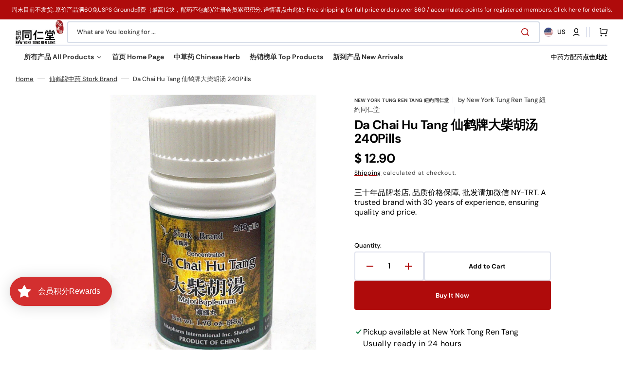

--- FILE ---
content_type: text/html; charset=utf-8
request_url: https://nytrt.com/products/da-chai-hu-tang-240pills
body_size: 80632
content:
<!doctype html>
<html class="no-js" lang="en" data-scheme="light" dir="ltr">
  <head>
<!-- BEAE-GLOBAL-FONT --> 
  
 <!-- END BEAE-GLOBAL-FONT -->
<!-- BEAE-HEADER -->


  
  
  
  <link href="//nytrt.com/cdn/shop/t/41/assets/beae.base.min.css?v=167814568080774979251754580993" rel="stylesheet" type="text/css" media="all" />
  
  
      
  
      
  <script src="//nytrt.com/cdn/shop/t/41/assets/beae.base.min.js?v=97644989702662870291754580994" defer="defer"></script>
  <script>
    window.BEAE_HELPER = {
        routes: {
            cart_url: "/cart",
            root_url: "/"
        },
        lang: "en",
        available_lang: {"shop_locale":{"locale":"en","enabled":true,"primary":true,"published":true}}
    };
  </script><script>
      try {
        const beaeRecentlyViewedProducts = new Set(JSON.parse(localStorage.getItem("beaeRecentlyViewedProducts") || "[]"));
        beaeRecentlyViewedProducts.delete(4782120468569); // Delete first to re-move the product
        beaeRecentlyViewedProducts.add(4782120468569);
        localStorage.setItem("beaeRecentlyViewedProducts", JSON.stringify(Array.from(beaeRecentlyViewedProducts.values()).reverse()));
      } catch (e) {
        // Safari in private mode does not allow setting item, we silently fail
      }
      </script><!-- END BEAE-HEADER -->
 

<meta charset="utf-8">
    <meta http-equiv="X-UA-Compatible" content="IE=edge">
    <meta name="viewport" content="width=device-width,initial-scale=1">
    <meta name="theme-color" content="">
    <link rel="canonical" href="https://nytrt.com/products/da-chai-hu-tang-240pills">
    <link rel="preconnect" href="https://cdn.shopify.com" crossorigin><link rel="icon" type="image/png" href="//nytrt.com/cdn/shop/files/Crest_c699432b-0571-4bb1-b4af-f4b13ea0fa4f.png?crop=center&height=32&v=1725481329&width=32"><link rel="preconnect" href="https://fonts.shopifycdn.com" crossorigin><title>
      Da Chai Hu Tang 仙鹤牌大柴胡汤 240Pills &ndash; New York Tong Ren Tang 纽约同仁堂</title>

    
      <meta
        name="description"
        content="功能Function: 表里双解, 和解少阳, 内泻热结 Soothes the liver, cools liver and gallbladder heat. harmonizes and resolves half exterior. half interior sterms counterflow ascent of stomach qi, transforms phlegm, tonifies qi, stop vomiting. 帮助Help: 用于表里同病症, 外有表症, 内有里症, 少阳, 阴明同病,寒热往来,胸苦满,呕吐不止,大便不解. Use for combined shaoyang and yang ming"
      >
    

    

<meta property="og:site_name" content="New York Tong Ren Tang 纽约同仁堂">
<meta property="og:url" content="https://nytrt.com/products/da-chai-hu-tang-240pills">
<meta property="og:title" content="Da Chai Hu Tang 仙鹤牌大柴胡汤 240Pills">
<meta property="og:type" content="product">
<meta property="og:description" content="功能Function: 表里双解, 和解少阳, 内泻热结 Soothes the liver, cools liver and gallbladder heat. harmonizes and resolves half exterior. half interior sterms counterflow ascent of stomach qi, transforms phlegm, tonifies qi, stop vomiting. 帮助Help: 用于表里同病症, 外有表症, 内有里症, 少阳, 阴明同病,寒热往来,胸苦满,呕吐不止,大便不解. Use for combined shaoyang and yang ming"><meta property="og:image" content="http://nytrt.com/cdn/shop/products/240pills_2_-09.jpg?v=1611783311">
  <meta property="og:image:secure_url" content="https://nytrt.com/cdn/shop/products/240pills_2_-09.jpg?v=1611783311">
  <meta property="og:image:width" content="1700">
  <meta property="og:image:height" content="2200"><meta property="og:price:amount" content="12.90">
  <meta property="og:price:currency" content="USD"><meta name="twitter:card" content="summary_large_image">
<meta name="twitter:title" content="Da Chai Hu Tang 仙鹤牌大柴胡汤 240Pills">
<meta name="twitter:description" content="功能Function: 表里双解, 和解少阳, 内泻热结 Soothes the liver, cools liver and gallbladder heat. harmonizes and resolves half exterior. half interior sterms counterflow ascent of stomach qi, transforms phlegm, tonifies qi, stop vomiting. 帮助Help: 用于表里同病症, 外有表症, 内有里症, 少阳, 阴明同病,寒热往来,胸苦满,呕吐不止,大便不解. Use for combined shaoyang and yang ming">


    <script src="//nytrt.com/cdn/shop/t/41/assets/constants.js?v=37383056447335370521754580933" defer="defer"></script>
    <script src="//nytrt.com/cdn/shop/t/41/assets/pubsub.js?v=34180055027472970951754580934" defer="defer"></script>
    <script src="//nytrt.com/cdn/shop/t/41/assets/global.js?v=99225864115058792121754580933" defer="defer"></script>

    <script>window.performance && window.performance.mark && window.performance.mark('shopify.content_for_header.start');</script><meta id="shopify-digital-wallet" name="shopify-digital-wallet" content="/12208124/digital_wallets/dialog">
<link rel="alternate" type="application/json+oembed" href="https://nytrt.com/products/da-chai-hu-tang-240pills.oembed">
<script async="async" src="/checkouts/internal/preloads.js?locale=en-US"></script>
<script id="shopify-features" type="application/json">{"accessToken":"ad22bd7671d2acebfa3657cc7e88d503","betas":["rich-media-storefront-analytics"],"domain":"nytrt.com","predictiveSearch":true,"shopId":12208124,"locale":"en"}</script>
<script>var Shopify = Shopify || {};
Shopify.shop = "new-york-tong-ren-tang.myshopify.com";
Shopify.locale = "en";
Shopify.currency = {"active":"USD","rate":"1.0"};
Shopify.country = "US";
Shopify.theme = {"name":"Website","id":138253664345,"schema_name":"Stockmart","schema_version":"1.4.2","theme_store_id":2105,"role":"main"};
Shopify.theme.handle = "null";
Shopify.theme.style = {"id":null,"handle":null};
Shopify.cdnHost = "nytrt.com/cdn";
Shopify.routes = Shopify.routes || {};
Shopify.routes.root = "/";</script>
<script type="module">!function(o){(o.Shopify=o.Shopify||{}).modules=!0}(window);</script>
<script>!function(o){function n(){var o=[];function n(){o.push(Array.prototype.slice.apply(arguments))}return n.q=o,n}var t=o.Shopify=o.Shopify||{};t.loadFeatures=n(),t.autoloadFeatures=n()}(window);</script>
<script id="shop-js-analytics" type="application/json">{"pageType":"product"}</script>
<script defer="defer" async type="module" src="//nytrt.com/cdn/shopifycloud/shop-js/modules/v2/client.init-shop-cart-sync_BT-GjEfc.en.esm.js"></script>
<script defer="defer" async type="module" src="//nytrt.com/cdn/shopifycloud/shop-js/modules/v2/chunk.common_D58fp_Oc.esm.js"></script>
<script defer="defer" async type="module" src="//nytrt.com/cdn/shopifycloud/shop-js/modules/v2/chunk.modal_xMitdFEc.esm.js"></script>
<script type="module">
  await import("//nytrt.com/cdn/shopifycloud/shop-js/modules/v2/client.init-shop-cart-sync_BT-GjEfc.en.esm.js");
await import("//nytrt.com/cdn/shopifycloud/shop-js/modules/v2/chunk.common_D58fp_Oc.esm.js");
await import("//nytrt.com/cdn/shopifycloud/shop-js/modules/v2/chunk.modal_xMitdFEc.esm.js");

  window.Shopify.SignInWithShop?.initShopCartSync?.({"fedCMEnabled":true,"windoidEnabled":true});

</script>
<script>(function() {
  var isLoaded = false;
  function asyncLoad() {
    if (isLoaded) return;
    isLoaded = true;
    var urls = ["https:\/\/www.improvedcontactform.com\/icf.js?shop=new-york-tong-ren-tang.myshopify.com","https:\/\/chimpstatic.com\/mcjs-connected\/js\/users\/2257f1e5bdd9e43e9be09233a\/bb57c102cbf5803930bfef261.js?shop=new-york-tong-ren-tang.myshopify.com","https:\/\/cdn.shopify.com\/s\/files\/1\/1220\/8124\/t\/17\/assets\/loy_12208124.js?v=1617395063\u0026shop=new-york-tong-ren-tang.myshopify.com","https:\/\/api.revy.io\/bundle.js?shop=new-york-tong-ren-tang.myshopify.com","https:\/\/api.fastbundle.co\/scripts\/src.js?shop=new-york-tong-ren-tang.myshopify.com","https:\/\/api.fastbundle.co\/scripts\/script_tag.js?shop=new-york-tong-ren-tang.myshopify.com","https:\/\/cdn.shopify.com\/s\/files\/1\/0597\/3783\/3627\/files\/tptinstall.min.js?v=1718591634\u0026t=tapita-seo-script-tags\u0026shop=new-york-tong-ren-tang.myshopify.com","https:\/\/cdn.hextom.com\/js\/freeshippingbar.js?shop=new-york-tong-ren-tang.myshopify.com"];
    for (var i = 0; i < urls.length; i++) {
      var s = document.createElement('script');
      s.type = 'text/javascript';
      s.async = true;
      s.src = urls[i];
      var x = document.getElementsByTagName('script')[0];
      x.parentNode.insertBefore(s, x);
    }
  };
  if(window.attachEvent) {
    window.attachEvent('onload', asyncLoad);
  } else {
    window.addEventListener('load', asyncLoad, false);
  }
})();</script>
<script id="__st">var __st={"a":12208124,"offset":-18000,"reqid":"b4720fc9-c489-4fa6-9f7c-1d2b57c63132-1769339215","pageurl":"nytrt.com\/products\/da-chai-hu-tang-240pills","u":"4c743cee2235","p":"product","rtyp":"product","rid":4782120468569};</script>
<script>window.ShopifyPaypalV4VisibilityTracking = true;</script>
<script id="captcha-bootstrap">!function(){'use strict';const t='contact',e='account',n='new_comment',o=[[t,t],['blogs',n],['comments',n],[t,'customer']],c=[[e,'customer_login'],[e,'guest_login'],[e,'recover_customer_password'],[e,'create_customer']],r=t=>t.map((([t,e])=>`form[action*='/${t}']:not([data-nocaptcha='true']) input[name='form_type'][value='${e}']`)).join(','),a=t=>()=>t?[...document.querySelectorAll(t)].map((t=>t.form)):[];function s(){const t=[...o],e=r(t);return a(e)}const i='password',u='form_key',d=['recaptcha-v3-token','g-recaptcha-response','h-captcha-response',i],f=()=>{try{return window.sessionStorage}catch{return}},m='__shopify_v',_=t=>t.elements[u];function p(t,e,n=!1){try{const o=window.sessionStorage,c=JSON.parse(o.getItem(e)),{data:r}=function(t){const{data:e,action:n}=t;return t[m]||n?{data:e,action:n}:{data:t,action:n}}(c);for(const[e,n]of Object.entries(r))t.elements[e]&&(t.elements[e].value=n);n&&o.removeItem(e)}catch(o){console.error('form repopulation failed',{error:o})}}const l='form_type',E='cptcha';function T(t){t.dataset[E]=!0}const w=window,h=w.document,L='Shopify',v='ce_forms',y='captcha';let A=!1;((t,e)=>{const n=(g='f06e6c50-85a8-45c8-87d0-21a2b65856fe',I='https://cdn.shopify.com/shopifycloud/storefront-forms-hcaptcha/ce_storefront_forms_captcha_hcaptcha.v1.5.2.iife.js',D={infoText:'Protected by hCaptcha',privacyText:'Privacy',termsText:'Terms'},(t,e,n)=>{const o=w[L][v],c=o.bindForm;if(c)return c(t,g,e,D).then(n);var r;o.q.push([[t,g,e,D],n]),r=I,A||(h.body.append(Object.assign(h.createElement('script'),{id:'captcha-provider',async:!0,src:r})),A=!0)});var g,I,D;w[L]=w[L]||{},w[L][v]=w[L][v]||{},w[L][v].q=[],w[L][y]=w[L][y]||{},w[L][y].protect=function(t,e){n(t,void 0,e),T(t)},Object.freeze(w[L][y]),function(t,e,n,w,h,L){const[v,y,A,g]=function(t,e,n){const i=e?o:[],u=t?c:[],d=[...i,...u],f=r(d),m=r(i),_=r(d.filter((([t,e])=>n.includes(e))));return[a(f),a(m),a(_),s()]}(w,h,L),I=t=>{const e=t.target;return e instanceof HTMLFormElement?e:e&&e.form},D=t=>v().includes(t);t.addEventListener('submit',(t=>{const e=I(t);if(!e)return;const n=D(e)&&!e.dataset.hcaptchaBound&&!e.dataset.recaptchaBound,o=_(e),c=g().includes(e)&&(!o||!o.value);(n||c)&&t.preventDefault(),c&&!n&&(function(t){try{if(!f())return;!function(t){const e=f();if(!e)return;const n=_(t);if(!n)return;const o=n.value;o&&e.removeItem(o)}(t);const e=Array.from(Array(32),(()=>Math.random().toString(36)[2])).join('');!function(t,e){_(t)||t.append(Object.assign(document.createElement('input'),{type:'hidden',name:u})),t.elements[u].value=e}(t,e),function(t,e){const n=f();if(!n)return;const o=[...t.querySelectorAll(`input[type='${i}']`)].map((({name:t})=>t)),c=[...d,...o],r={};for(const[a,s]of new FormData(t).entries())c.includes(a)||(r[a]=s);n.setItem(e,JSON.stringify({[m]:1,action:t.action,data:r}))}(t,e)}catch(e){console.error('failed to persist form',e)}}(e),e.submit())}));const S=(t,e)=>{t&&!t.dataset[E]&&(n(t,e.some((e=>e===t))),T(t))};for(const o of['focusin','change'])t.addEventListener(o,(t=>{const e=I(t);D(e)&&S(e,y())}));const B=e.get('form_key'),M=e.get(l),P=B&&M;t.addEventListener('DOMContentLoaded',(()=>{const t=y();if(P)for(const e of t)e.elements[l].value===M&&p(e,B);[...new Set([...A(),...v().filter((t=>'true'===t.dataset.shopifyCaptcha))])].forEach((e=>S(e,t)))}))}(h,new URLSearchParams(w.location.search),n,t,e,['guest_login'])})(!0,!0)}();</script>
<script integrity="sha256-4kQ18oKyAcykRKYeNunJcIwy7WH5gtpwJnB7kiuLZ1E=" data-source-attribution="shopify.loadfeatures" defer="defer" src="//nytrt.com/cdn/shopifycloud/storefront/assets/storefront/load_feature-a0a9edcb.js" crossorigin="anonymous"></script>
<script data-source-attribution="shopify.dynamic_checkout.dynamic.init">var Shopify=Shopify||{};Shopify.PaymentButton=Shopify.PaymentButton||{isStorefrontPortableWallets:!0,init:function(){window.Shopify.PaymentButton.init=function(){};var t=document.createElement("script");t.src="https://nytrt.com/cdn/shopifycloud/portable-wallets/latest/portable-wallets.en.js",t.type="module",document.head.appendChild(t)}};
</script>
<script data-source-attribution="shopify.dynamic_checkout.buyer_consent">
  function portableWalletsHideBuyerConsent(e){var t=document.getElementById("shopify-buyer-consent"),n=document.getElementById("shopify-subscription-policy-button");t&&n&&(t.classList.add("hidden"),t.setAttribute("aria-hidden","true"),n.removeEventListener("click",e))}function portableWalletsShowBuyerConsent(e){var t=document.getElementById("shopify-buyer-consent"),n=document.getElementById("shopify-subscription-policy-button");t&&n&&(t.classList.remove("hidden"),t.removeAttribute("aria-hidden"),n.addEventListener("click",e))}window.Shopify?.PaymentButton&&(window.Shopify.PaymentButton.hideBuyerConsent=portableWalletsHideBuyerConsent,window.Shopify.PaymentButton.showBuyerConsent=portableWalletsShowBuyerConsent);
</script>
<script>
  function portableWalletsCleanup(e){e&&e.src&&console.error("Failed to load portable wallets script "+e.src);var t=document.querySelectorAll("shopify-accelerated-checkout .shopify-payment-button__skeleton, shopify-accelerated-checkout-cart .wallet-cart-button__skeleton"),e=document.getElementById("shopify-buyer-consent");for(let e=0;e<t.length;e++)t[e].remove();e&&e.remove()}function portableWalletsNotLoadedAsModule(e){e instanceof ErrorEvent&&"string"==typeof e.message&&e.message.includes("import.meta")&&"string"==typeof e.filename&&e.filename.includes("portable-wallets")&&(window.removeEventListener("error",portableWalletsNotLoadedAsModule),window.Shopify.PaymentButton.failedToLoad=e,"loading"===document.readyState?document.addEventListener("DOMContentLoaded",window.Shopify.PaymentButton.init):window.Shopify.PaymentButton.init())}window.addEventListener("error",portableWalletsNotLoadedAsModule);
</script>

<script type="module" src="https://nytrt.com/cdn/shopifycloud/portable-wallets/latest/portable-wallets.en.js" onError="portableWalletsCleanup(this)" crossorigin="anonymous"></script>
<script nomodule>
  document.addEventListener("DOMContentLoaded", portableWalletsCleanup);
</script>

<link id="shopify-accelerated-checkout-styles" rel="stylesheet" media="screen" href="https://nytrt.com/cdn/shopifycloud/portable-wallets/latest/accelerated-checkout-backwards-compat.css" crossorigin="anonymous">
<style id="shopify-accelerated-checkout-cart">
        #shopify-buyer-consent {
  margin-top: 1em;
  display: inline-block;
  width: 100%;
}

#shopify-buyer-consent.hidden {
  display: none;
}

#shopify-subscription-policy-button {
  background: none;
  border: none;
  padding: 0;
  text-decoration: underline;
  font-size: inherit;
  cursor: pointer;
}

#shopify-subscription-policy-button::before {
  box-shadow: none;
}

      </style>
<script id="sections-script" data-sections="main-product,product-recommendations,header,footer" defer="defer" src="//nytrt.com/cdn/shop/t/41/compiled_assets/scripts.js?v=2107"></script>
<script>window.performance && window.performance.mark && window.performance.mark('shopify.content_for_header.end');</script>

    <style data-shopify>
      @font-face {
  font-family: "DM Sans";
  font-weight: 400;
  font-style: normal;
  font-display: swap;
  src: url("//nytrt.com/cdn/fonts/dm_sans/dmsans_n4.ec80bd4dd7e1a334c969c265873491ae56018d72.woff2") format("woff2"),
       url("//nytrt.com/cdn/fonts/dm_sans/dmsans_n4.87bdd914d8a61247b911147ae68e754d695c58a6.woff") format("woff");
}

      @font-face {
  font-family: "DM Sans";
  font-weight: 700;
  font-style: normal;
  font-display: swap;
  src: url("//nytrt.com/cdn/fonts/dm_sans/dmsans_n7.97e21d81502002291ea1de8aefb79170c6946ce5.woff2") format("woff2"),
       url("//nytrt.com/cdn/fonts/dm_sans/dmsans_n7.af5c214f5116410ca1d53a2090665620e78e2e1b.woff") format("woff");
}

      @font-face {
  font-family: "DM Sans";
  font-weight: 700;
  font-style: normal;
  font-display: swap;
  src: url("//nytrt.com/cdn/fonts/dm_sans/dmsans_n7.97e21d81502002291ea1de8aefb79170c6946ce5.woff2") format("woff2"),
       url("//nytrt.com/cdn/fonts/dm_sans/dmsans_n7.af5c214f5116410ca1d53a2090665620e78e2e1b.woff") format("woff");
}

      @font-face {
  font-family: "DM Sans";
  font-weight: 700;
  font-style: normal;
  font-display: swap;
  src: url("//nytrt.com/cdn/fonts/dm_sans/dmsans_n7.97e21d81502002291ea1de8aefb79170c6946ce5.woff2") format("woff2"),
       url("//nytrt.com/cdn/fonts/dm_sans/dmsans_n7.af5c214f5116410ca1d53a2090665620e78e2e1b.woff") format("woff");
}

      @font-face {
  font-family: "DM Sans";
  font-weight: 400;
  font-style: normal;
  font-display: swap;
  src: url("//nytrt.com/cdn/fonts/dm_sans/dmsans_n4.ec80bd4dd7e1a334c969c265873491ae56018d72.woff2") format("woff2"),
       url("//nytrt.com/cdn/fonts/dm_sans/dmsans_n4.87bdd914d8a61247b911147ae68e754d695c58a6.woff") format("woff");
}

      @font-face {
  font-family: "DM Sans";
  font-weight: 700;
  font-style: normal;
  font-display: swap;
  src: url("//nytrt.com/cdn/fonts/dm_sans/dmsans_n7.97e21d81502002291ea1de8aefb79170c6946ce5.woff2") format("woff2"),
       url("//nytrt.com/cdn/fonts/dm_sans/dmsans_n7.af5c214f5116410ca1d53a2090665620e78e2e1b.woff") format("woff");
}

      @font-face {
  font-family: "DM Sans";
  font-weight: 700;
  font-style: normal;
  font-display: swap;
  src: url("//nytrt.com/cdn/fonts/dm_sans/dmsans_n7.97e21d81502002291ea1de8aefb79170c6946ce5.woff2") format("woff2"),
       url("//nytrt.com/cdn/fonts/dm_sans/dmsans_n7.af5c214f5116410ca1d53a2090665620e78e2e1b.woff") format("woff");
}

      @font-face {
  font-family: "DM Sans";
  font-weight: 700;
  font-style: normal;
  font-display: swap;
  src: url("//nytrt.com/cdn/fonts/dm_sans/dmsans_n7.97e21d81502002291ea1de8aefb79170c6946ce5.woff2") format("woff2"),
       url("//nytrt.com/cdn/fonts/dm_sans/dmsans_n7.af5c214f5116410ca1d53a2090665620e78e2e1b.woff") format("woff");
}

      @font-face {
  font-family: "DM Sans";
  font-weight: 700;
  font-style: normal;
  font-display: swap;
  src: url("//nytrt.com/cdn/fonts/dm_sans/dmsans_n7.97e21d81502002291ea1de8aefb79170c6946ce5.woff2") format("woff2"),
       url("//nytrt.com/cdn/fonts/dm_sans/dmsans_n7.af5c214f5116410ca1d53a2090665620e78e2e1b.woff") format("woff");
}

      @font-face {
  font-family: "DM Sans";
  font-weight: 400;
  font-style: normal;
  font-display: swap;
  src: url("//nytrt.com/cdn/fonts/dm_sans/dmsans_n4.ec80bd4dd7e1a334c969c265873491ae56018d72.woff2") format("woff2"),
       url("//nytrt.com/cdn/fonts/dm_sans/dmsans_n4.87bdd914d8a61247b911147ae68e754d695c58a6.woff") format("woff");
}

      @font-face {
  font-family: "DM Sans";
  font-weight: 300;
  font-style: normal;
  font-display: swap;
  src: url("//nytrt.com/cdn/fonts/dm_sans/dmsans_n3.d218434bb518134511e5205d90c23cfb8a1b261b.woff2") format("woff2"),
       url("//nytrt.com/cdn/fonts/dm_sans/dmsans_n3.0c324a11de656e0e3f656188ad5de9ff34f70c04.woff") format("woff");
}

      @font-face {
  font-family: "DM Sans";
  font-weight: 400;
  font-style: normal;
  font-display: swap;
  src: url("//nytrt.com/cdn/fonts/dm_sans/dmsans_n4.ec80bd4dd7e1a334c969c265873491ae56018d72.woff2") format("woff2"),
       url("//nytrt.com/cdn/fonts/dm_sans/dmsans_n4.87bdd914d8a61247b911147ae68e754d695c58a6.woff") format("woff");
}

      @font-face {
  font-family: "DM Sans";
  font-weight: 500;
  font-style: normal;
  font-display: swap;
  src: url("//nytrt.com/cdn/fonts/dm_sans/dmsans_n5.8a0f1984c77eb7186ceb87c4da2173ff65eb012e.woff2") format("woff2"),
       url("//nytrt.com/cdn/fonts/dm_sans/dmsans_n5.9ad2e755a89e15b3d6c53259daad5fc9609888e6.woff") format("woff");
}

      @font-face {
  font-family: "DM Sans";
  font-weight: 700;
  font-style: normal;
  font-display: swap;
  src: url("//nytrt.com/cdn/fonts/dm_sans/dmsans_n7.97e21d81502002291ea1de8aefb79170c6946ce5.woff2") format("woff2"),
       url("//nytrt.com/cdn/fonts/dm_sans/dmsans_n7.af5c214f5116410ca1d53a2090665620e78e2e1b.woff") format("woff");
}

      @font-face {
  font-family: "DM Sans";
  font-weight: 400;
  font-style: italic;
  font-display: swap;
  src: url("//nytrt.com/cdn/fonts/dm_sans/dmsans_i4.b8fe05e69ee95d5a53155c346957d8cbf5081c1a.woff2") format("woff2"),
       url("//nytrt.com/cdn/fonts/dm_sans/dmsans_i4.403fe28ee2ea63e142575c0aa47684d65f8c23a0.woff") format("woff");
}

      @font-face {
  font-family: "DM Sans";
  font-weight: 700;
  font-style: italic;
  font-display: swap;
  src: url("//nytrt.com/cdn/fonts/dm_sans/dmsans_i7.52b57f7d7342eb7255084623d98ab83fd96e7f9b.woff2") format("woff2"),
       url("//nytrt.com/cdn/fonts/dm_sans/dmsans_i7.d5e14ef18a1d4a8ce78a4187580b4eb1759c2eda.woff") format("woff");
}

      @font-face {
  font-family: "DM Sans";
  font-weight: 700;
  font-style: italic;
  font-display: swap;
  src: url("//nytrt.com/cdn/fonts/dm_sans/dmsans_i7.52b57f7d7342eb7255084623d98ab83fd96e7f9b.woff2") format("woff2"),
       url("//nytrt.com/cdn/fonts/dm_sans/dmsans_i7.d5e14ef18a1d4a8ce78a4187580b4eb1759c2eda.woff") format("woff");
}


      :root {
        --spaced-section: 5rem;

        --font-body-family: "DM Sans", sans-serif;
        --font-body-style: normal;
        --font-body-weight: 400;

        --font-body-scale: 1.6;
        --font-body-line-height: 1.3;

        --font-heading-family: "DM Sans", sans-serif;
        --font-heading-style: normal;
        --font-heading-weight: 700;
        --font-heading-letter-spacing: -0.2em;
        --font-heading-line-height: 1.1;

        --font-subtitle-family: "DM Sans", sans-serif;
        --font-subtitle-style: normal;
        --font-subtitle-weight: 700;
        --font-subtitle-text-transform: uppercase;
        --font-subtitle-scale: 1.0;

        --font-heading-h1-scale: 1.0;
        --font-heading-h2-scale: 1.0;
        --font-heading-h3-scale: 1.0;
        --font-heading-h4-scale: 1.0;

        --font-heading-card-family: "DM Sans", sans-serif;
        --font-heading-card-style: normal;
        --font-heading-card-weight: 700;
        --font-text-card-family: "DM Sans", sans-serif;
        --font-text-card-style: normal;
        --font-text-card-weight: 400;

        --font-heading-card-scale: 1.5;
        --font-text-card-scale: 1.2;

        --font-button-family: "DM Sans", sans-serif;
        --font-button-style: normal;
        --font-button-weight: 700;
        --font-button-text-transform: none;
        --font-button-letter-spacing: 0;
        --font-subtitle-letter-spacing: 0.04em;

        --font-header-menu-family: "DM Sans", sans-serif;
        --font-header-menu-style: normal;
        --font-header-menu-weight: 700;
        --font-header-menu-text-transform: none;

        --font-footer-menu-family: "DM Sans", sans-serif;
        --font-footer-menu-style: normal;
        --font-footer-menu-weight: 700;
        --font-footer-link-size: 13px;

        --font-popups-heading-family: "DM Sans", sans-serif;
        --font-popups-heading-style: normal;
        --font-popups-heading-weight: 700;
        --font-popups-text-family: "DM Sans", sans-serif;
        --font-popups-text-style: normal;
        --font-popups-text-weight: 400;
        --font-popup-heading-scale: 1.0;
        --font-popup-text-scale: 1.0;
        --font-notification-heading-scale: 1.0;
        --font-notification-text-scale: 1.0;

        --color-base-text: 4, 4, 4;
        --color-secondary-text: 59, 59, 59;
        --color-title-text: 4, 4, 4;
        --dot-background-color: , , ;

        --color-base-background-1: 255, 255, 255;
        --color-base-background-2: 255, 255, 255;
        --color-base-background-5: 245, 245, 241;
        --color-base-background-3: 37, 37, 37;
        --color-base-background-4: 40, 40, 40;

        --color-announcement-bar-background-1: 175, 11, 11;
        --color-announcement-bar-background-2: 238, 238, 238;

        --color-base-solid-button-labels: 255, 255, 255;
        --color-base-solid-button-labels-hover: 255, 255, 255;
        --color-base-button-background: 175, 11, 11;
        --color-base-button-background-hover: 8, 50, 54;
        --color-base-outline-button-labels: 224, 227, 238;
        --color-base-outline-button-labels-hover: 8, 50, 54;
        --color-secondary-button-labels: 175, 11, 11;
        --color-secondary-button-labels-hover: 8, 50, 54;
        --color-tertiary-button-labels: 175, 11, 11;
        --color-tertiary-button-labels-hover: 255, 255, 255;
        --color-tertiary-button-background: 175, 11, 11;
        --color-tertiary-button-background-hover: 8, 50, 54;
        --border-radius-button: 4px;
        --color-text-accent: 175, 11, 11;

        --payment-terms-background-color: #ffffff;
        --color-overlay-background: 0, 0, 0;
        --color-base-background-input: 255, 255, 255;

        --color-base-border-input: 213, 220, 231;
        --color-hover-border-input: 175, 11, 11;

        --color-badge-sale-background: 45, 134, 83;
        --color-badge-sale-text: 255, 255, 255;
        --color-badge-soldout-background: 213, 31, 75;
        --color-badge-soldout-text: 255, 255, 255;
        --color-border: 224, 227, 238;
        --color-background-card: 255, 255, 255;
        --color-background-card-dark: 247, 247, 247;
        --color-scheme-toggle: 235, 235, 235;
        --color-scheme-toggle-text: 113, 113, 113;
      }

      @media screen and (min-width: 990px) {
        :root {
          --spaced-section: 16rem;
        }
      }

      *,
      *::before,
      *::after {
        box-sizing: inherit;
      }

      html {
        box-sizing: border-box;
        font-size: 10px;
        height: 100%;
      }

      body {
        position: relative;
        display: flex;
        flex-direction: column;
        min-height: 100%;
        margin: 0;
        font-size: calc(var(--font-body-scale) * 1rem);
        line-height: 1.5;
        font-family: var(--font-body-family);
        font-style: var(--font-body-style);
        font-weight: var(--font-body-weight);
        overflow-x: hidden;
        scroll-behavior: smooth;
        -webkit-font-smoothing: antialiased;
        -moz-osx-font-smoothing: grayscale;
      }

      #MainContent {
        flex-grow: 1;
      }
    </style>

    <link href="//nytrt.com/cdn/shop/t/41/assets/swiper-bundle.min.css?v=67104566617031410831754580935" rel="stylesheet" type="text/css" media="all" />
    <link href="//nytrt.com/cdn/shop/t/41/assets/base.css?v=122135908641227962861754580932" rel="stylesheet" type="text/css" media="all" /><link href="//nytrt.com/cdn/shop/t/41/assets/section-reviews.css?v=139319087961409867431754580935" rel="stylesheet" type="text/css" media="all" /><link
        rel="stylesheet"
        href="//nytrt.com/cdn/shop/t/41/assets/component-predictive-search.css?v=142162768390384479521754580933"
        media="print"
        onload="this.media='all'"
      >
      <link rel="preload" as="font" href="//nytrt.com/cdn/fonts/dm_sans/dmsans_n4.ec80bd4dd7e1a334c969c265873491ae56018d72.woff2" type="font/woff2" crossorigin>
      
      <link rel="preload" as="font" href="//nytrt.com/cdn/fonts/dm_sans/dmsans_n7.97e21d81502002291ea1de8aefb79170c6946ce5.woff2" type="font/woff2" crossorigin>
      <script>
      document.documentElement.className = document.documentElement.className.replace('no-js', 'js');
      if (Shopify.designMode) {
        document.documentElement.classList.add('shopify-design-mode');
      }
    </script>

    <script src="//nytrt.com/cdn/shop/t/41/assets/jquery-3.6.0.js?v=184217876181003224711754580933" defer="defer"></script>
    <script src="//nytrt.com/cdn/shop/t/41/assets/swiper-bundle.min.js?v=91266435261445688101754580935" defer="defer"></script>
    <script src="//nytrt.com/cdn/shop/t/41/assets/product-card.js?v=33653662592929030011754580934" defer="defer"></script>
    <script src="//nytrt.com/cdn/shop/t/41/assets/popup.js?v=60162291698382077661754580934" defer="defer"></script>
    
      <script src="//nytrt.com/cdn/shop/t/41/assets/scroll-top.js?v=30238026647723394321754580934" defer="defer"></script>
    

    <script>
      let cscoDarkMode = {};

      (function () {
        const body = document.querySelector('html[data-scheme]');

        cscoDarkMode = {
          init: function (e) {
            this.initMode(e);
            window.matchMedia('(prefers-color-scheme: dark)').addListener((e) => {
              this.initMode(e);
            });

            window.addEventListener('load', () => {
              const toggleBtns = document.querySelectorAll('.header__toggle-scheme');
              toggleBtns.forEach((btn) => {
                btn.addEventListener('click', (e) => {
                  e.preventDefault();

                  if ('auto' === body.getAttribute('data-scheme')) {
                    if (window.matchMedia('(prefers-color-scheme: dark)').matches) {
                      cscoDarkMode.changeScheme('light', true);
                    } else if (window.matchMedia('(prefers-color-scheme: light)').matches) {
                      cscoDarkMode.changeScheme('dark', true);
                    }
                  } else {
                    if ('dark' === body.getAttribute('data-scheme')) {
                      cscoDarkMode.changeScheme('light', true);
                    } else {
                      cscoDarkMode.changeScheme('dark', true);
                    }
                  }
                });
              });
            });
          },
          initMode: function (e) {
            let siteScheme = false;
            switch (
              'light' // Field. User’s system preference.
            ) {
              case 'dark':
                siteScheme = 'dark';
                break;
              case 'light':
                siteScheme = 'light';
                break;
              case 'system':
                siteScheme = 'auto';
                break;
            }
            if ('false') {
              // Field. Enable dark/light mode toggle.
              if ('light' === localStorage.getItem('_color_schema')) {
                siteScheme = 'light';
              }
              if ('dark' === localStorage.getItem('_color_schema')) {
                siteScheme = 'dark';
              }
            }
            if (siteScheme && siteScheme !== body.getAttribute('data-scheme')) {
              this.changeScheme(siteScheme, false);
            }
          },
          changeScheme: function (siteScheme, cookie) {
            body.classList.add('scheme-toggled');
            body.setAttribute('data-scheme', siteScheme);
            if (cookie) {
              localStorage.setItem('_color_schema', siteScheme);
            }
            setTimeout(() => {
              body.classList.remove('scheme-toggled');
            }, 100);
          },
        };
      })();

      cscoDarkMode.init();

      document.addEventListener('shopify:section:load', function () {
        setTimeout(() => {
          cscoDarkMode.init();
        }, 100);
      });
    </script>
  
            
                
            
<script src="https://cdn.shopify.com/extensions/019beb23-85a2-7901-acd1-0805fd63cd68/rivo-724/assets/rivo-app-embed.js" type="text/javascript" defer="defer"></script>
<link href="https://monorail-edge.shopifysvc.com" rel="dns-prefetch">
<script>(function(){if ("sendBeacon" in navigator && "performance" in window) {try {var session_token_from_headers = performance.getEntriesByType('navigation')[0].serverTiming.find(x => x.name == '_s').description;} catch {var session_token_from_headers = undefined;}var session_cookie_matches = document.cookie.match(/_shopify_s=([^;]*)/);var session_token_from_cookie = session_cookie_matches && session_cookie_matches.length === 2 ? session_cookie_matches[1] : "";var session_token = session_token_from_headers || session_token_from_cookie || "";function handle_abandonment_event(e) {var entries = performance.getEntries().filter(function(entry) {return /monorail-edge.shopifysvc.com/.test(entry.name);});if (!window.abandonment_tracked && entries.length === 0) {window.abandonment_tracked = true;var currentMs = Date.now();var navigation_start = performance.timing.navigationStart;var payload = {shop_id: 12208124,url: window.location.href,navigation_start,duration: currentMs - navigation_start,session_token,page_type: "product"};window.navigator.sendBeacon("https://monorail-edge.shopifysvc.com/v1/produce", JSON.stringify({schema_id: "online_store_buyer_site_abandonment/1.1",payload: payload,metadata: {event_created_at_ms: currentMs,event_sent_at_ms: currentMs}}));}}window.addEventListener('pagehide', handle_abandonment_event);}}());</script>
<script id="web-pixels-manager-setup">(function e(e,d,r,n,o){if(void 0===o&&(o={}),!Boolean(null===(a=null===(i=window.Shopify)||void 0===i?void 0:i.analytics)||void 0===a?void 0:a.replayQueue)){var i,a;window.Shopify=window.Shopify||{};var t=window.Shopify;t.analytics=t.analytics||{};var s=t.analytics;s.replayQueue=[],s.publish=function(e,d,r){return s.replayQueue.push([e,d,r]),!0};try{self.performance.mark("wpm:start")}catch(e){}var l=function(){var e={modern:/Edge?\/(1{2}[4-9]|1[2-9]\d|[2-9]\d{2}|\d{4,})\.\d+(\.\d+|)|Firefox\/(1{2}[4-9]|1[2-9]\d|[2-9]\d{2}|\d{4,})\.\d+(\.\d+|)|Chrom(ium|e)\/(9{2}|\d{3,})\.\d+(\.\d+|)|(Maci|X1{2}).+ Version\/(15\.\d+|(1[6-9]|[2-9]\d|\d{3,})\.\d+)([,.]\d+|)( \(\w+\)|)( Mobile\/\w+|) Safari\/|Chrome.+OPR\/(9{2}|\d{3,})\.\d+\.\d+|(CPU[ +]OS|iPhone[ +]OS|CPU[ +]iPhone|CPU IPhone OS|CPU iPad OS)[ +]+(15[._]\d+|(1[6-9]|[2-9]\d|\d{3,})[._]\d+)([._]\d+|)|Android:?[ /-](13[3-9]|1[4-9]\d|[2-9]\d{2}|\d{4,})(\.\d+|)(\.\d+|)|Android.+Firefox\/(13[5-9]|1[4-9]\d|[2-9]\d{2}|\d{4,})\.\d+(\.\d+|)|Android.+Chrom(ium|e)\/(13[3-9]|1[4-9]\d|[2-9]\d{2}|\d{4,})\.\d+(\.\d+|)|SamsungBrowser\/([2-9]\d|\d{3,})\.\d+/,legacy:/Edge?\/(1[6-9]|[2-9]\d|\d{3,})\.\d+(\.\d+|)|Firefox\/(5[4-9]|[6-9]\d|\d{3,})\.\d+(\.\d+|)|Chrom(ium|e)\/(5[1-9]|[6-9]\d|\d{3,})\.\d+(\.\d+|)([\d.]+$|.*Safari\/(?![\d.]+ Edge\/[\d.]+$))|(Maci|X1{2}).+ Version\/(10\.\d+|(1[1-9]|[2-9]\d|\d{3,})\.\d+)([,.]\d+|)( \(\w+\)|)( Mobile\/\w+|) Safari\/|Chrome.+OPR\/(3[89]|[4-9]\d|\d{3,})\.\d+\.\d+|(CPU[ +]OS|iPhone[ +]OS|CPU[ +]iPhone|CPU IPhone OS|CPU iPad OS)[ +]+(10[._]\d+|(1[1-9]|[2-9]\d|\d{3,})[._]\d+)([._]\d+|)|Android:?[ /-](13[3-9]|1[4-9]\d|[2-9]\d{2}|\d{4,})(\.\d+|)(\.\d+|)|Mobile Safari.+OPR\/([89]\d|\d{3,})\.\d+\.\d+|Android.+Firefox\/(13[5-9]|1[4-9]\d|[2-9]\d{2}|\d{4,})\.\d+(\.\d+|)|Android.+Chrom(ium|e)\/(13[3-9]|1[4-9]\d|[2-9]\d{2}|\d{4,})\.\d+(\.\d+|)|Android.+(UC? ?Browser|UCWEB|U3)[ /]?(15\.([5-9]|\d{2,})|(1[6-9]|[2-9]\d|\d{3,})\.\d+)\.\d+|SamsungBrowser\/(5\.\d+|([6-9]|\d{2,})\.\d+)|Android.+MQ{2}Browser\/(14(\.(9|\d{2,})|)|(1[5-9]|[2-9]\d|\d{3,})(\.\d+|))(\.\d+|)|K[Aa][Ii]OS\/(3\.\d+|([4-9]|\d{2,})\.\d+)(\.\d+|)/},d=e.modern,r=e.legacy,n=navigator.userAgent;return n.match(d)?"modern":n.match(r)?"legacy":"unknown"}(),u="modern"===l?"modern":"legacy",c=(null!=n?n:{modern:"",legacy:""})[u],f=function(e){return[e.baseUrl,"/wpm","/b",e.hashVersion,"modern"===e.buildTarget?"m":"l",".js"].join("")}({baseUrl:d,hashVersion:r,buildTarget:u}),m=function(e){var d=e.version,r=e.bundleTarget,n=e.surface,o=e.pageUrl,i=e.monorailEndpoint;return{emit:function(e){var a=e.status,t=e.errorMsg,s=(new Date).getTime(),l=JSON.stringify({metadata:{event_sent_at_ms:s},events:[{schema_id:"web_pixels_manager_load/3.1",payload:{version:d,bundle_target:r,page_url:o,status:a,surface:n,error_msg:t},metadata:{event_created_at_ms:s}}]});if(!i)return console&&console.warn&&console.warn("[Web Pixels Manager] No Monorail endpoint provided, skipping logging."),!1;try{return self.navigator.sendBeacon.bind(self.navigator)(i,l)}catch(e){}var u=new XMLHttpRequest;try{return u.open("POST",i,!0),u.setRequestHeader("Content-Type","text/plain"),u.send(l),!0}catch(e){return console&&console.warn&&console.warn("[Web Pixels Manager] Got an unhandled error while logging to Monorail."),!1}}}}({version:r,bundleTarget:l,surface:e.surface,pageUrl:self.location.href,monorailEndpoint:e.monorailEndpoint});try{o.browserTarget=l,function(e){var d=e.src,r=e.async,n=void 0===r||r,o=e.onload,i=e.onerror,a=e.sri,t=e.scriptDataAttributes,s=void 0===t?{}:t,l=document.createElement("script"),u=document.querySelector("head"),c=document.querySelector("body");if(l.async=n,l.src=d,a&&(l.integrity=a,l.crossOrigin="anonymous"),s)for(var f in s)if(Object.prototype.hasOwnProperty.call(s,f))try{l.dataset[f]=s[f]}catch(e){}if(o&&l.addEventListener("load",o),i&&l.addEventListener("error",i),u)u.appendChild(l);else{if(!c)throw new Error("Did not find a head or body element to append the script");c.appendChild(l)}}({src:f,async:!0,onload:function(){if(!function(){var e,d;return Boolean(null===(d=null===(e=window.Shopify)||void 0===e?void 0:e.analytics)||void 0===d?void 0:d.initialized)}()){var d=window.webPixelsManager.init(e)||void 0;if(d){var r=window.Shopify.analytics;r.replayQueue.forEach((function(e){var r=e[0],n=e[1],o=e[2];d.publishCustomEvent(r,n,o)})),r.replayQueue=[],r.publish=d.publishCustomEvent,r.visitor=d.visitor,r.initialized=!0}}},onerror:function(){return m.emit({status:"failed",errorMsg:"".concat(f," has failed to load")})},sri:function(e){var d=/^sha384-[A-Za-z0-9+/=]+$/;return"string"==typeof e&&d.test(e)}(c)?c:"",scriptDataAttributes:o}),m.emit({status:"loading"})}catch(e){m.emit({status:"failed",errorMsg:(null==e?void 0:e.message)||"Unknown error"})}}})({shopId: 12208124,storefrontBaseUrl: "https://nytrt.com",extensionsBaseUrl: "https://extensions.shopifycdn.com/cdn/shopifycloud/web-pixels-manager",monorailEndpoint: "https://monorail-edge.shopifysvc.com/unstable/produce_batch",surface: "storefront-renderer",enabledBetaFlags: ["2dca8a86"],webPixelsConfigList: [{"id":"256573529","configuration":"{\"accountID\":\"12208124\"}","eventPayloadVersion":"v1","runtimeContext":"STRICT","scriptVersion":"3c72ff377e9d92ad2f15992c3c493e7f","type":"APP","apiClientId":5263155,"privacyPurposes":[],"dataSharingAdjustments":{"protectedCustomerApprovalScopes":["read_customer_address","read_customer_email","read_customer_name","read_customer_personal_data","read_customer_phone"]}},{"id":"110624857","eventPayloadVersion":"v1","runtimeContext":"LAX","scriptVersion":"1","type":"CUSTOM","privacyPurposes":["ANALYTICS"],"name":"Google Analytics tag (migrated)"},{"id":"shopify-app-pixel","configuration":"{}","eventPayloadVersion":"v1","runtimeContext":"STRICT","scriptVersion":"0450","apiClientId":"shopify-pixel","type":"APP","privacyPurposes":["ANALYTICS","MARKETING"]},{"id":"shopify-custom-pixel","eventPayloadVersion":"v1","runtimeContext":"LAX","scriptVersion":"0450","apiClientId":"shopify-pixel","type":"CUSTOM","privacyPurposes":["ANALYTICS","MARKETING"]}],isMerchantRequest: false,initData: {"shop":{"name":"New York Tong Ren Tang 纽约同仁堂","paymentSettings":{"currencyCode":"USD"},"myshopifyDomain":"new-york-tong-ren-tang.myshopify.com","countryCode":"US","storefrontUrl":"https:\/\/nytrt.com"},"customer":null,"cart":null,"checkout":null,"productVariants":[{"price":{"amount":12.9,"currencyCode":"USD"},"product":{"title":"Da Chai Hu Tang 仙鹤牌大柴胡汤 240Pills","vendor":"New York Tung Ren Tang 紐約同仁堂","id":"4782120468569","untranslatedTitle":"Da Chai Hu Tang 仙鹤牌大柴胡汤 240Pills","url":"\/products\/da-chai-hu-tang-240pills","type":""},"id":"32363501289561","image":{"src":"\/\/nytrt.com\/cdn\/shop\/products\/240pills_2_-09.jpg?v=1611783311"},"sku":"","title":"Default Title","untranslatedTitle":"Default Title"}],"purchasingCompany":null},},"https://nytrt.com/cdn","fcfee988w5aeb613cpc8e4bc33m6693e112",{"modern":"","legacy":""},{"shopId":"12208124","storefrontBaseUrl":"https:\/\/nytrt.com","extensionBaseUrl":"https:\/\/extensions.shopifycdn.com\/cdn\/shopifycloud\/web-pixels-manager","surface":"storefront-renderer","enabledBetaFlags":"[\"2dca8a86\"]","isMerchantRequest":"false","hashVersion":"fcfee988w5aeb613cpc8e4bc33m6693e112","publish":"custom","events":"[[\"page_viewed\",{}],[\"product_viewed\",{\"productVariant\":{\"price\":{\"amount\":12.9,\"currencyCode\":\"USD\"},\"product\":{\"title\":\"Da Chai Hu Tang 仙鹤牌大柴胡汤 240Pills\",\"vendor\":\"New York Tung Ren Tang 紐約同仁堂\",\"id\":\"4782120468569\",\"untranslatedTitle\":\"Da Chai Hu Tang 仙鹤牌大柴胡汤 240Pills\",\"url\":\"\/products\/da-chai-hu-tang-240pills\",\"type\":\"\"},\"id\":\"32363501289561\",\"image\":{\"src\":\"\/\/nytrt.com\/cdn\/shop\/products\/240pills_2_-09.jpg?v=1611783311\"},\"sku\":\"\",\"title\":\"Default Title\",\"untranslatedTitle\":\"Default Title\"}}]]"});</script><script>
  window.ShopifyAnalytics = window.ShopifyAnalytics || {};
  window.ShopifyAnalytics.meta = window.ShopifyAnalytics.meta || {};
  window.ShopifyAnalytics.meta.currency = 'USD';
  var meta = {"product":{"id":4782120468569,"gid":"gid:\/\/shopify\/Product\/4782120468569","vendor":"New York Tung Ren Tang 紐約同仁堂","type":"","handle":"da-chai-hu-tang-240pills","variants":[{"id":32363501289561,"price":1290,"name":"Da Chai Hu Tang 仙鹤牌大柴胡汤 240Pills","public_title":null,"sku":""}],"remote":false},"page":{"pageType":"product","resourceType":"product","resourceId":4782120468569,"requestId":"b4720fc9-c489-4fa6-9f7c-1d2b57c63132-1769339215"}};
  for (var attr in meta) {
    window.ShopifyAnalytics.meta[attr] = meta[attr];
  }
</script>
<script class="analytics">
  (function () {
    var customDocumentWrite = function(content) {
      var jquery = null;

      if (window.jQuery) {
        jquery = window.jQuery;
      } else if (window.Checkout && window.Checkout.$) {
        jquery = window.Checkout.$;
      }

      if (jquery) {
        jquery('body').append(content);
      }
    };

    var hasLoggedConversion = function(token) {
      if (token) {
        return document.cookie.indexOf('loggedConversion=' + token) !== -1;
      }
      return false;
    }

    var setCookieIfConversion = function(token) {
      if (token) {
        var twoMonthsFromNow = new Date(Date.now());
        twoMonthsFromNow.setMonth(twoMonthsFromNow.getMonth() + 2);

        document.cookie = 'loggedConversion=' + token + '; expires=' + twoMonthsFromNow;
      }
    }

    var trekkie = window.ShopifyAnalytics.lib = window.trekkie = window.trekkie || [];
    if (trekkie.integrations) {
      return;
    }
    trekkie.methods = [
      'identify',
      'page',
      'ready',
      'track',
      'trackForm',
      'trackLink'
    ];
    trekkie.factory = function(method) {
      return function() {
        var args = Array.prototype.slice.call(arguments);
        args.unshift(method);
        trekkie.push(args);
        return trekkie;
      };
    };
    for (var i = 0; i < trekkie.methods.length; i++) {
      var key = trekkie.methods[i];
      trekkie[key] = trekkie.factory(key);
    }
    trekkie.load = function(config) {
      trekkie.config = config || {};
      trekkie.config.initialDocumentCookie = document.cookie;
      var first = document.getElementsByTagName('script')[0];
      var script = document.createElement('script');
      script.type = 'text/javascript';
      script.onerror = function(e) {
        var scriptFallback = document.createElement('script');
        scriptFallback.type = 'text/javascript';
        scriptFallback.onerror = function(error) {
                var Monorail = {
      produce: function produce(monorailDomain, schemaId, payload) {
        var currentMs = new Date().getTime();
        var event = {
          schema_id: schemaId,
          payload: payload,
          metadata: {
            event_created_at_ms: currentMs,
            event_sent_at_ms: currentMs
          }
        };
        return Monorail.sendRequest("https://" + monorailDomain + "/v1/produce", JSON.stringify(event));
      },
      sendRequest: function sendRequest(endpointUrl, payload) {
        // Try the sendBeacon API
        if (window && window.navigator && typeof window.navigator.sendBeacon === 'function' && typeof window.Blob === 'function' && !Monorail.isIos12()) {
          var blobData = new window.Blob([payload], {
            type: 'text/plain'
          });

          if (window.navigator.sendBeacon(endpointUrl, blobData)) {
            return true;
          } // sendBeacon was not successful

        } // XHR beacon

        var xhr = new XMLHttpRequest();

        try {
          xhr.open('POST', endpointUrl);
          xhr.setRequestHeader('Content-Type', 'text/plain');
          xhr.send(payload);
        } catch (e) {
          console.log(e);
        }

        return false;
      },
      isIos12: function isIos12() {
        return window.navigator.userAgent.lastIndexOf('iPhone; CPU iPhone OS 12_') !== -1 || window.navigator.userAgent.lastIndexOf('iPad; CPU OS 12_') !== -1;
      }
    };
    Monorail.produce('monorail-edge.shopifysvc.com',
      'trekkie_storefront_load_errors/1.1',
      {shop_id: 12208124,
      theme_id: 138253664345,
      app_name: "storefront",
      context_url: window.location.href,
      source_url: "//nytrt.com/cdn/s/trekkie.storefront.8d95595f799fbf7e1d32231b9a28fd43b70c67d3.min.js"});

        };
        scriptFallback.async = true;
        scriptFallback.src = '//nytrt.com/cdn/s/trekkie.storefront.8d95595f799fbf7e1d32231b9a28fd43b70c67d3.min.js';
        first.parentNode.insertBefore(scriptFallback, first);
      };
      script.async = true;
      script.src = '//nytrt.com/cdn/s/trekkie.storefront.8d95595f799fbf7e1d32231b9a28fd43b70c67d3.min.js';
      first.parentNode.insertBefore(script, first);
    };
    trekkie.load(
      {"Trekkie":{"appName":"storefront","development":false,"defaultAttributes":{"shopId":12208124,"isMerchantRequest":null,"themeId":138253664345,"themeCityHash":"7977564664509628752","contentLanguage":"en","currency":"USD","eventMetadataId":"3b6aff3c-6da9-4a0b-86d5-8412539190bc"},"isServerSideCookieWritingEnabled":true,"monorailRegion":"shop_domain","enabledBetaFlags":["65f19447"]},"Session Attribution":{},"S2S":{"facebookCapiEnabled":false,"source":"trekkie-storefront-renderer","apiClientId":580111}}
    );

    var loaded = false;
    trekkie.ready(function() {
      if (loaded) return;
      loaded = true;

      window.ShopifyAnalytics.lib = window.trekkie;

      var originalDocumentWrite = document.write;
      document.write = customDocumentWrite;
      try { window.ShopifyAnalytics.merchantGoogleAnalytics.call(this); } catch(error) {};
      document.write = originalDocumentWrite;

      window.ShopifyAnalytics.lib.page(null,{"pageType":"product","resourceType":"product","resourceId":4782120468569,"requestId":"b4720fc9-c489-4fa6-9f7c-1d2b57c63132-1769339215","shopifyEmitted":true});

      var match = window.location.pathname.match(/checkouts\/(.+)\/(thank_you|post_purchase)/)
      var token = match? match[1]: undefined;
      if (!hasLoggedConversion(token)) {
        setCookieIfConversion(token);
        window.ShopifyAnalytics.lib.track("Viewed Product",{"currency":"USD","variantId":32363501289561,"productId":4782120468569,"productGid":"gid:\/\/shopify\/Product\/4782120468569","name":"Da Chai Hu Tang 仙鹤牌大柴胡汤 240Pills","price":"12.90","sku":"","brand":"New York Tung Ren Tang 紐約同仁堂","variant":null,"category":"","nonInteraction":true,"remote":false},undefined,undefined,{"shopifyEmitted":true});
      window.ShopifyAnalytics.lib.track("monorail:\/\/trekkie_storefront_viewed_product\/1.1",{"currency":"USD","variantId":32363501289561,"productId":4782120468569,"productGid":"gid:\/\/shopify\/Product\/4782120468569","name":"Da Chai Hu Tang 仙鹤牌大柴胡汤 240Pills","price":"12.90","sku":"","brand":"New York Tung Ren Tang 紐約同仁堂","variant":null,"category":"","nonInteraction":true,"remote":false,"referer":"https:\/\/nytrt.com\/products\/da-chai-hu-tang-240pills"});
      }
    });


        var eventsListenerScript = document.createElement('script');
        eventsListenerScript.async = true;
        eventsListenerScript.src = "//nytrt.com/cdn/shopifycloud/storefront/assets/shop_events_listener-3da45d37.js";
        document.getElementsByTagName('head')[0].appendChild(eventsListenerScript);

})();</script>
  <script>
  if (!window.ga || (window.ga && typeof window.ga !== 'function')) {
    window.ga = function ga() {
      (window.ga.q = window.ga.q || []).push(arguments);
      if (window.Shopify && window.Shopify.analytics && typeof window.Shopify.analytics.publish === 'function') {
        window.Shopify.analytics.publish("ga_stub_called", {}, {sendTo: "google_osp_migration"});
      }
      console.error("Shopify's Google Analytics stub called with:", Array.from(arguments), "\nSee https://help.shopify.com/manual/promoting-marketing/pixels/pixel-migration#google for more information.");
    };
    if (window.Shopify && window.Shopify.analytics && typeof window.Shopify.analytics.publish === 'function') {
      window.Shopify.analytics.publish("ga_stub_initialized", {}, {sendTo: "google_osp_migration"});
    }
  }
</script>
<script
  defer
  src="https://nytrt.com/cdn/shopifycloud/perf-kit/shopify-perf-kit-3.0.4.min.js"
  data-application="storefront-renderer"
  data-shop-id="12208124"
  data-render-region="gcp-us-east1"
  data-page-type="product"
  data-theme-instance-id="138253664345"
  data-theme-name="Stockmart"
  data-theme-version="1.4.2"
  data-monorail-region="shop_domain"
  data-resource-timing-sampling-rate="10"
  data-shs="true"
  data-shs-beacon="true"
  data-shs-export-with-fetch="true"
  data-shs-logs-sample-rate="1"
  data-shs-beacon-endpoint="https://nytrt.com/api/collect"
></script>
</head>

  <body class="template-product template-product">
    <a class="skip-to-content-link button visually-hidden" href="#MainContent">
      Skip to content
    </a>
    <!-- BEGIN sections: header-group -->
<div id="shopify-section-sections--17615253733465__announcement-bar" class="shopify-section shopify-section-group-header-group section-announcement"><style>
	:root {
		--announcement-height: 40px;
	}

	@media screen and (min-width: 765px) {
		:root {
		--announcement-height: 40px;
	}
	}
</style>

<div class="announcement-bar announcement-bar-1" role="region" aria-label="Announcement" ><div class="announcement-bar__message"><div class="announcement-bar__text"><p>周末目前不发货, 原价产品满60免USPS Ground邮费（最高12块，配药不包邮)/注册会员累积积分. 详情请点击此处. Free shipping for full price orders over $60 / accumulate points for registered members. Click here for details.</p></div>
		</div></div>


</div><div id="shopify-section-sections--17615253733465__header" class="shopify-section shopify-section-group-header-group shopify-section-header"><link href="//nytrt.com/cdn/shop/t/41/assets/component-loading-overlay.css?v=143005617125531975901754580933" rel="stylesheet" type="text/css" media="all" /><link href="//nytrt.com/cdn/shop/t/41/assets/component-discounts.css?v=58556364776430197631754580932" rel="stylesheet" type="text/css" media="all" />
	<link href="//nytrt.com/cdn/shop/t/41/assets/component-cart-drawer.css?v=49173225129290670831754580932" rel="stylesheet" type="text/css" media="all" /><link href="//nytrt.com/cdn/shop/t/41/assets/component-list-menu.css?v=162032028401098787911754580933" rel="stylesheet" type="text/css" media="all" />
<link href="//nytrt.com/cdn/shop/t/41/assets/component-search.css?v=70947793252996378651754580933" rel="stylesheet" type="text/css" media="all" />
<link href="//nytrt.com/cdn/shop/t/41/assets/template-collection.css?v=66999734409067345311754580935" rel="stylesheet" type="text/css" media="all" />
<link href="//nytrt.com/cdn/shop/t/41/assets/component-menu-drawer.css?v=79458957634732811171754580933" rel="stylesheet" type="text/css" media="all" />
<link href="//nytrt.com/cdn/shop/t/41/assets/country-flag.css?v=132395276272099349831754580933" rel="stylesheet" type="text/css" media="all" />
<link href="//nytrt.com/cdn/shop/t/41/assets/component-price.css?v=110240884216361951091754580933" rel="stylesheet" type="text/css" media="all" />
<link href="//nytrt.com/cdn/shop/t/41/assets/component-card.css?v=60414465970745984491754580932" rel="stylesheet" type="text/css" media="all" />
<link href="//nytrt.com/cdn/shop/t/41/assets/component-card-horizontal.css?v=123925315150523055121754580932" rel="stylesheet" type="text/css" media="all" />
<link href="//nytrt.com/cdn/shop/t/41/assets/component-article-card-small.css?v=8685209955946083071754580932" rel="stylesheet" type="text/css" media="all" />
<link href="//nytrt.com/cdn/shop/t/41/assets/component-predictive-search.css?v=142162768390384479521754580933" rel="stylesheet" type="text/css" media="all" />

<script src="//nytrt.com/cdn/shop/t/41/assets/header.js?v=157882249635681199631754580933" defer="defer"></script>

<style>
	@media screen and (min-width: 1100px) {
		:root{
			--header-height: auto;
			--header-height-top: auto;
		}
	}

	header-drawer {
		justify-self: start;
		margin-left: -0.4rem;
		margin-right: 1.2rem;
	}

	@media screen and (min-width: 1100px) {
		header-drawer {
			display: none;
		}
	}

	.menu-drawer-container {
		display: flex;
	}

	.list-menu {
		list-style: none;
		padding: 0;
		margin: 0;
	}

	.list-menu--inline {
		display: inline-flex;
		flex-wrap: wrap;
	}

	summary.list-menu__item {
		padding-right: 2.7rem;
	}

	.list-menu__item {
		display: flex;
		align-items: center;
	}

	.list-menu__item--link {
		text-decoration: none;
		padding-bottom: 1rem;
		padding-top: 1rem;
	}

	@media screen and (min-width: 750px) {
		.list-menu__item--link {
			padding-bottom: 1rem;
			padding-top: 1rem;
		}
	}

	
</style>

<script src="//nytrt.com/cdn/shop/t/41/assets/details-disclosure.js?v=77482154507232244501754580933" defer="defer"></script>
<script src="//nytrt.com/cdn/shop/t/41/assets/details-modal.js?v=102517382355384368441754580933" defer="defer"></script><script src="//nytrt.com/cdn/shop/t/41/assets/cart.js?v=88688064868177449311754580932" defer="defer"></script>
	<script src="//nytrt.com/cdn/shop/t/41/assets/cart-drawer.js?v=49359593995944897771754580932" defer="defer"></script><sticky-header data-sticky-type="on-scroll-up" class="header-wrapper "><header class="header header--bottom-menu header--has-menu">
		
			<div class="header__top color-background-1">
	<div class="header__top-inner container"><header-drawer data-breakpoint='tablet'>
	<details class='menu-drawer-container'>
		<summary
			class='header__icon header__icon--menu header__icon--summary link link--text focus-inset'
			aria-label='Menu'
		>
			<span>
				<svg xmlns="http://www.w3.org/2000/svg" aria-hidden="true" focusable="false" role="presentation" class="icon icon-hamburger" fill="none" viewBox="0 0 18 8">
<rect width="18" height="1.5" fill="currentColor"/>
<rect y="6" width="14" height="1.5" fill="currentColor"/></svg>

				<span class='header__modal-close-button'>
					<svg width="14" height="14" viewBox="0 0 14 14" fill="none" xmlns="http://www.w3.org/2000/svg">
  <path d="M7.00072 5.58599L11.9507 0.635986L13.3647 2.04999L8.41472 6.99999L13.3647 11.95L11.9507 13.364L7.00072 8.41399L2.05072 13.364L0.636719 11.95L5.58672 6.99999L0.636719 2.04999L2.05072 0.635986L7.00072 5.58599Z" fill="currentColor"/>
  </svg>
				</span>
			</span>
		</summary>
		<div id='menu-drawer' class='menu-drawer motion-reduce' tabindex='-1'>
			<div class='menu-drawer__inner-container'>
				<div class='menu-drawer__navigation-container'>
					<nav class='menu-drawer__navigation'>
						<ul class='menu-drawer__menu list-menu' role='list'>
							
						</ul>
					</nav>
					<div class='menu-drawer__localization-wrapper'><div class='header__localization menu-drawer__localization'>
									<localization-form><form method="post" action="/localization" id="HeaderCountryForm" accept-charset="UTF-8" class="localization-form" enctype="multipart/form-data"><input type="hidden" name="form_type" value="localization" /><input type="hidden" name="utf8" value="✓" /><input type="hidden" name="_method" value="put" /><input type="hidden" name="return_to" value="/products/da-chai-hu-tang-240pills" /><div class='no-js-hidden'>
												<div class='disclosure'>
													<button
														type='button'
														class='header__localization-button disclosure__button localization-form__select localization-selector link link--text caption-large'
														aria-expanded='false'
														aria-controls='HeaderCountryList'
														aria-describedby='HeaderCountryLabel'
														aria-label='Localization'
													>
														<div
															style='display: inline'
															class='currency-flag'
															data-value='US'
															aria-hidden='true'
														></div>
														<span class='currency-country'>US</span>
													</button>
													<ul
														id='HeaderCountryList'
														role='list'
														class='disclosure__list list-unstyled color-background-2'
														hidden
													><li class='disclosure__item' tabindex='-1'>
																<a
																	class='link link--text disclosure__link disclosure__link--flag caption-large focus-inset'
																	href='#'
																	
																	data-value='AF'
																	data-flag='USD'
																>
																	<span>
																		Afghanistan
																		<span class='localization-form__currency'
																			>(USD
																			$)</span
																		>
																	</span>
																</a>
															</li><li class='disclosure__item' tabindex='-1'>
																<a
																	class='link link--text disclosure__link disclosure__link--flag caption-large focus-inset'
																	href='#'
																	
																	data-value='AX'
																	data-flag='USD'
																>
																	<span>
																		Åland Islands
																		<span class='localization-form__currency'
																			>(USD
																			$)</span
																		>
																	</span>
																</a>
															</li><li class='disclosure__item' tabindex='-1'>
																<a
																	class='link link--text disclosure__link disclosure__link--flag caption-large focus-inset'
																	href='#'
																	
																	data-value='AL'
																	data-flag='USD'
																>
																	<span>
																		Albania
																		<span class='localization-form__currency'
																			>(USD
																			$)</span
																		>
																	</span>
																</a>
															</li><li class='disclosure__item' tabindex='-1'>
																<a
																	class='link link--text disclosure__link disclosure__link--flag caption-large focus-inset'
																	href='#'
																	
																	data-value='DZ'
																	data-flag='USD'
																>
																	<span>
																		Algeria
																		<span class='localization-form__currency'
																			>(USD
																			$)</span
																		>
																	</span>
																</a>
															</li><li class='disclosure__item' tabindex='-1'>
																<a
																	class='link link--text disclosure__link disclosure__link--flag caption-large focus-inset'
																	href='#'
																	
																	data-value='AD'
																	data-flag='USD'
																>
																	<span>
																		Andorra
																		<span class='localization-form__currency'
																			>(USD
																			$)</span
																		>
																	</span>
																</a>
															</li><li class='disclosure__item' tabindex='-1'>
																<a
																	class='link link--text disclosure__link disclosure__link--flag caption-large focus-inset'
																	href='#'
																	
																	data-value='AO'
																	data-flag='USD'
																>
																	<span>
																		Angola
																		<span class='localization-form__currency'
																			>(USD
																			$)</span
																		>
																	</span>
																</a>
															</li><li class='disclosure__item' tabindex='-1'>
																<a
																	class='link link--text disclosure__link disclosure__link--flag caption-large focus-inset'
																	href='#'
																	
																	data-value='AI'
																	data-flag='USD'
																>
																	<span>
																		Anguilla
																		<span class='localization-form__currency'
																			>(USD
																			$)</span
																		>
																	</span>
																</a>
															</li><li class='disclosure__item' tabindex='-1'>
																<a
																	class='link link--text disclosure__link disclosure__link--flag caption-large focus-inset'
																	href='#'
																	
																	data-value='AG'
																	data-flag='USD'
																>
																	<span>
																		Antigua &amp; Barbuda
																		<span class='localization-form__currency'
																			>(USD
																			$)</span
																		>
																	</span>
																</a>
															</li><li class='disclosure__item' tabindex='-1'>
																<a
																	class='link link--text disclosure__link disclosure__link--flag caption-large focus-inset'
																	href='#'
																	
																	data-value='AR'
																	data-flag='USD'
																>
																	<span>
																		Argentina
																		<span class='localization-form__currency'
																			>(USD
																			$)</span
																		>
																	</span>
																</a>
															</li><li class='disclosure__item' tabindex='-1'>
																<a
																	class='link link--text disclosure__link disclosure__link--flag caption-large focus-inset'
																	href='#'
																	
																	data-value='AM'
																	data-flag='USD'
																>
																	<span>
																		Armenia
																		<span class='localization-form__currency'
																			>(USD
																			$)</span
																		>
																	</span>
																</a>
															</li><li class='disclosure__item' tabindex='-1'>
																<a
																	class='link link--text disclosure__link disclosure__link--flag caption-large focus-inset'
																	href='#'
																	
																	data-value='AW'
																	data-flag='USD'
																>
																	<span>
																		Aruba
																		<span class='localization-form__currency'
																			>(USD
																			$)</span
																		>
																	</span>
																</a>
															</li><li class='disclosure__item' tabindex='-1'>
																<a
																	class='link link--text disclosure__link disclosure__link--flag caption-large focus-inset'
																	href='#'
																	
																	data-value='AC'
																	data-flag='USD'
																>
																	<span>
																		Ascension Island
																		<span class='localization-form__currency'
																			>(USD
																			$)</span
																		>
																	</span>
																</a>
															</li><li class='disclosure__item' tabindex='-1'>
																<a
																	class='link link--text disclosure__link disclosure__link--flag caption-large focus-inset'
																	href='#'
																	
																	data-value='AU'
																	data-flag='USD'
																>
																	<span>
																		Australia
																		<span class='localization-form__currency'
																			>(USD
																			$)</span
																		>
																	</span>
																</a>
															</li><li class='disclosure__item' tabindex='-1'>
																<a
																	class='link link--text disclosure__link disclosure__link--flag caption-large focus-inset'
																	href='#'
																	
																	data-value='AT'
																	data-flag='USD'
																>
																	<span>
																		Austria
																		<span class='localization-form__currency'
																			>(USD
																			$)</span
																		>
																	</span>
																</a>
															</li><li class='disclosure__item' tabindex='-1'>
																<a
																	class='link link--text disclosure__link disclosure__link--flag caption-large focus-inset'
																	href='#'
																	
																	data-value='AZ'
																	data-flag='USD'
																>
																	<span>
																		Azerbaijan
																		<span class='localization-form__currency'
																			>(USD
																			$)</span
																		>
																	</span>
																</a>
															</li><li class='disclosure__item' tabindex='-1'>
																<a
																	class='link link--text disclosure__link disclosure__link--flag caption-large focus-inset'
																	href='#'
																	
																	data-value='BS'
																	data-flag='USD'
																>
																	<span>
																		Bahamas
																		<span class='localization-form__currency'
																			>(USD
																			$)</span
																		>
																	</span>
																</a>
															</li><li class='disclosure__item' tabindex='-1'>
																<a
																	class='link link--text disclosure__link disclosure__link--flag caption-large focus-inset'
																	href='#'
																	
																	data-value='BH'
																	data-flag='USD'
																>
																	<span>
																		Bahrain
																		<span class='localization-form__currency'
																			>(USD
																			$)</span
																		>
																	</span>
																</a>
															</li><li class='disclosure__item' tabindex='-1'>
																<a
																	class='link link--text disclosure__link disclosure__link--flag caption-large focus-inset'
																	href='#'
																	
																	data-value='BD'
																	data-flag='USD'
																>
																	<span>
																		Bangladesh
																		<span class='localization-form__currency'
																			>(USD
																			$)</span
																		>
																	</span>
																</a>
															</li><li class='disclosure__item' tabindex='-1'>
																<a
																	class='link link--text disclosure__link disclosure__link--flag caption-large focus-inset'
																	href='#'
																	
																	data-value='BB'
																	data-flag='USD'
																>
																	<span>
																		Barbados
																		<span class='localization-form__currency'
																			>(USD
																			$)</span
																		>
																	</span>
																</a>
															</li><li class='disclosure__item' tabindex='-1'>
																<a
																	class='link link--text disclosure__link disclosure__link--flag caption-large focus-inset'
																	href='#'
																	
																	data-value='BY'
																	data-flag='USD'
																>
																	<span>
																		Belarus
																		<span class='localization-form__currency'
																			>(USD
																			$)</span
																		>
																	</span>
																</a>
															</li><li class='disclosure__item' tabindex='-1'>
																<a
																	class='link link--text disclosure__link disclosure__link--flag caption-large focus-inset'
																	href='#'
																	
																	data-value='BE'
																	data-flag='USD'
																>
																	<span>
																		Belgium
																		<span class='localization-form__currency'
																			>(USD
																			$)</span
																		>
																	</span>
																</a>
															</li><li class='disclosure__item' tabindex='-1'>
																<a
																	class='link link--text disclosure__link disclosure__link--flag caption-large focus-inset'
																	href='#'
																	
																	data-value='BZ'
																	data-flag='USD'
																>
																	<span>
																		Belize
																		<span class='localization-form__currency'
																			>(USD
																			$)</span
																		>
																	</span>
																</a>
															</li><li class='disclosure__item' tabindex='-1'>
																<a
																	class='link link--text disclosure__link disclosure__link--flag caption-large focus-inset'
																	href='#'
																	
																	data-value='BJ'
																	data-flag='USD'
																>
																	<span>
																		Benin
																		<span class='localization-form__currency'
																			>(USD
																			$)</span
																		>
																	</span>
																</a>
															</li><li class='disclosure__item' tabindex='-1'>
																<a
																	class='link link--text disclosure__link disclosure__link--flag caption-large focus-inset'
																	href='#'
																	
																	data-value='BM'
																	data-flag='USD'
																>
																	<span>
																		Bermuda
																		<span class='localization-form__currency'
																			>(USD
																			$)</span
																		>
																	</span>
																</a>
															</li><li class='disclosure__item' tabindex='-1'>
																<a
																	class='link link--text disclosure__link disclosure__link--flag caption-large focus-inset'
																	href='#'
																	
																	data-value='BT'
																	data-flag='USD'
																>
																	<span>
																		Bhutan
																		<span class='localization-form__currency'
																			>(USD
																			$)</span
																		>
																	</span>
																</a>
															</li><li class='disclosure__item' tabindex='-1'>
																<a
																	class='link link--text disclosure__link disclosure__link--flag caption-large focus-inset'
																	href='#'
																	
																	data-value='BO'
																	data-flag='USD'
																>
																	<span>
																		Bolivia
																		<span class='localization-form__currency'
																			>(USD
																			$)</span
																		>
																	</span>
																</a>
															</li><li class='disclosure__item' tabindex='-1'>
																<a
																	class='link link--text disclosure__link disclosure__link--flag caption-large focus-inset'
																	href='#'
																	
																	data-value='BA'
																	data-flag='USD'
																>
																	<span>
																		Bosnia &amp; Herzegovina
																		<span class='localization-form__currency'
																			>(USD
																			$)</span
																		>
																	</span>
																</a>
															</li><li class='disclosure__item' tabindex='-1'>
																<a
																	class='link link--text disclosure__link disclosure__link--flag caption-large focus-inset'
																	href='#'
																	
																	data-value='BW'
																	data-flag='USD'
																>
																	<span>
																		Botswana
																		<span class='localization-form__currency'
																			>(USD
																			$)</span
																		>
																	</span>
																</a>
															</li><li class='disclosure__item' tabindex='-1'>
																<a
																	class='link link--text disclosure__link disclosure__link--flag caption-large focus-inset'
																	href='#'
																	
																	data-value='BR'
																	data-flag='USD'
																>
																	<span>
																		Brazil
																		<span class='localization-form__currency'
																			>(USD
																			$)</span
																		>
																	</span>
																</a>
															</li><li class='disclosure__item' tabindex='-1'>
																<a
																	class='link link--text disclosure__link disclosure__link--flag caption-large focus-inset'
																	href='#'
																	
																	data-value='IO'
																	data-flag='USD'
																>
																	<span>
																		British Indian Ocean Territory
																		<span class='localization-form__currency'
																			>(USD
																			$)</span
																		>
																	</span>
																</a>
															</li><li class='disclosure__item' tabindex='-1'>
																<a
																	class='link link--text disclosure__link disclosure__link--flag caption-large focus-inset'
																	href='#'
																	
																	data-value='VG'
																	data-flag='USD'
																>
																	<span>
																		British Virgin Islands
																		<span class='localization-form__currency'
																			>(USD
																			$)</span
																		>
																	</span>
																</a>
															</li><li class='disclosure__item' tabindex='-1'>
																<a
																	class='link link--text disclosure__link disclosure__link--flag caption-large focus-inset'
																	href='#'
																	
																	data-value='BN'
																	data-flag='USD'
																>
																	<span>
																		Brunei
																		<span class='localization-form__currency'
																			>(USD
																			$)</span
																		>
																	</span>
																</a>
															</li><li class='disclosure__item' tabindex='-1'>
																<a
																	class='link link--text disclosure__link disclosure__link--flag caption-large focus-inset'
																	href='#'
																	
																	data-value='BG'
																	data-flag='USD'
																>
																	<span>
																		Bulgaria
																		<span class='localization-form__currency'
																			>(USD
																			$)</span
																		>
																	</span>
																</a>
															</li><li class='disclosure__item' tabindex='-1'>
																<a
																	class='link link--text disclosure__link disclosure__link--flag caption-large focus-inset'
																	href='#'
																	
																	data-value='BF'
																	data-flag='USD'
																>
																	<span>
																		Burkina Faso
																		<span class='localization-form__currency'
																			>(USD
																			$)</span
																		>
																	</span>
																</a>
															</li><li class='disclosure__item' tabindex='-1'>
																<a
																	class='link link--text disclosure__link disclosure__link--flag caption-large focus-inset'
																	href='#'
																	
																	data-value='BI'
																	data-flag='USD'
																>
																	<span>
																		Burundi
																		<span class='localization-form__currency'
																			>(USD
																			$)</span
																		>
																	</span>
																</a>
															</li><li class='disclosure__item' tabindex='-1'>
																<a
																	class='link link--text disclosure__link disclosure__link--flag caption-large focus-inset'
																	href='#'
																	
																	data-value='KH'
																	data-flag='USD'
																>
																	<span>
																		Cambodia
																		<span class='localization-form__currency'
																			>(USD
																			$)</span
																		>
																	</span>
																</a>
															</li><li class='disclosure__item' tabindex='-1'>
																<a
																	class='link link--text disclosure__link disclosure__link--flag caption-large focus-inset'
																	href='#'
																	
																	data-value='CM'
																	data-flag='USD'
																>
																	<span>
																		Cameroon
																		<span class='localization-form__currency'
																			>(USD
																			$)</span
																		>
																	</span>
																</a>
															</li><li class='disclosure__item' tabindex='-1'>
																<a
																	class='link link--text disclosure__link disclosure__link--flag caption-large focus-inset'
																	href='#'
																	
																	data-value='CA'
																	data-flag='USD'
																>
																	<span>
																		Canada
																		<span class='localization-form__currency'
																			>(USD
																			$)</span
																		>
																	</span>
																</a>
															</li><li class='disclosure__item' tabindex='-1'>
																<a
																	class='link link--text disclosure__link disclosure__link--flag caption-large focus-inset'
																	href='#'
																	
																	data-value='CV'
																	data-flag='USD'
																>
																	<span>
																		Cape Verde
																		<span class='localization-form__currency'
																			>(USD
																			$)</span
																		>
																	</span>
																</a>
															</li><li class='disclosure__item' tabindex='-1'>
																<a
																	class='link link--text disclosure__link disclosure__link--flag caption-large focus-inset'
																	href='#'
																	
																	data-value='BQ'
																	data-flag='USD'
																>
																	<span>
																		Caribbean Netherlands
																		<span class='localization-form__currency'
																			>(USD
																			$)</span
																		>
																	</span>
																</a>
															</li><li class='disclosure__item' tabindex='-1'>
																<a
																	class='link link--text disclosure__link disclosure__link--flag caption-large focus-inset'
																	href='#'
																	
																	data-value='KY'
																	data-flag='USD'
																>
																	<span>
																		Cayman Islands
																		<span class='localization-form__currency'
																			>(USD
																			$)</span
																		>
																	</span>
																</a>
															</li><li class='disclosure__item' tabindex='-1'>
																<a
																	class='link link--text disclosure__link disclosure__link--flag caption-large focus-inset'
																	href='#'
																	
																	data-value='CF'
																	data-flag='USD'
																>
																	<span>
																		Central African Republic
																		<span class='localization-form__currency'
																			>(USD
																			$)</span
																		>
																	</span>
																</a>
															</li><li class='disclosure__item' tabindex='-1'>
																<a
																	class='link link--text disclosure__link disclosure__link--flag caption-large focus-inset'
																	href='#'
																	
																	data-value='TD'
																	data-flag='USD'
																>
																	<span>
																		Chad
																		<span class='localization-form__currency'
																			>(USD
																			$)</span
																		>
																	</span>
																</a>
															</li><li class='disclosure__item' tabindex='-1'>
																<a
																	class='link link--text disclosure__link disclosure__link--flag caption-large focus-inset'
																	href='#'
																	
																	data-value='CL'
																	data-flag='USD'
																>
																	<span>
																		Chile
																		<span class='localization-form__currency'
																			>(USD
																			$)</span
																		>
																	</span>
																</a>
															</li><li class='disclosure__item' tabindex='-1'>
																<a
																	class='link link--text disclosure__link disclosure__link--flag caption-large focus-inset'
																	href='#'
																	
																	data-value='CN'
																	data-flag='USD'
																>
																	<span>
																		China
																		<span class='localization-form__currency'
																			>(USD
																			$)</span
																		>
																	</span>
																</a>
															</li><li class='disclosure__item' tabindex='-1'>
																<a
																	class='link link--text disclosure__link disclosure__link--flag caption-large focus-inset'
																	href='#'
																	
																	data-value='CX'
																	data-flag='USD'
																>
																	<span>
																		Christmas Island
																		<span class='localization-form__currency'
																			>(USD
																			$)</span
																		>
																	</span>
																</a>
															</li><li class='disclosure__item' tabindex='-1'>
																<a
																	class='link link--text disclosure__link disclosure__link--flag caption-large focus-inset'
																	href='#'
																	
																	data-value='CC'
																	data-flag='USD'
																>
																	<span>
																		Cocos (Keeling) Islands
																		<span class='localization-form__currency'
																			>(USD
																			$)</span
																		>
																	</span>
																</a>
															</li><li class='disclosure__item' tabindex='-1'>
																<a
																	class='link link--text disclosure__link disclosure__link--flag caption-large focus-inset'
																	href='#'
																	
																	data-value='CO'
																	data-flag='USD'
																>
																	<span>
																		Colombia
																		<span class='localization-form__currency'
																			>(USD
																			$)</span
																		>
																	</span>
																</a>
															</li><li class='disclosure__item' tabindex='-1'>
																<a
																	class='link link--text disclosure__link disclosure__link--flag caption-large focus-inset'
																	href='#'
																	
																	data-value='KM'
																	data-flag='USD'
																>
																	<span>
																		Comoros
																		<span class='localization-form__currency'
																			>(USD
																			$)</span
																		>
																	</span>
																</a>
															</li><li class='disclosure__item' tabindex='-1'>
																<a
																	class='link link--text disclosure__link disclosure__link--flag caption-large focus-inset'
																	href='#'
																	
																	data-value='CG'
																	data-flag='USD'
																>
																	<span>
																		Congo - Brazzaville
																		<span class='localization-form__currency'
																			>(USD
																			$)</span
																		>
																	</span>
																</a>
															</li><li class='disclosure__item' tabindex='-1'>
																<a
																	class='link link--text disclosure__link disclosure__link--flag caption-large focus-inset'
																	href='#'
																	
																	data-value='CD'
																	data-flag='USD'
																>
																	<span>
																		Congo - Kinshasa
																		<span class='localization-form__currency'
																			>(USD
																			$)</span
																		>
																	</span>
																</a>
															</li><li class='disclosure__item' tabindex='-1'>
																<a
																	class='link link--text disclosure__link disclosure__link--flag caption-large focus-inset'
																	href='#'
																	
																	data-value='CK'
																	data-flag='USD'
																>
																	<span>
																		Cook Islands
																		<span class='localization-form__currency'
																			>(USD
																			$)</span
																		>
																	</span>
																</a>
															</li><li class='disclosure__item' tabindex='-1'>
																<a
																	class='link link--text disclosure__link disclosure__link--flag caption-large focus-inset'
																	href='#'
																	
																	data-value='CR'
																	data-flag='USD'
																>
																	<span>
																		Costa Rica
																		<span class='localization-form__currency'
																			>(USD
																			$)</span
																		>
																	</span>
																</a>
															</li><li class='disclosure__item' tabindex='-1'>
																<a
																	class='link link--text disclosure__link disclosure__link--flag caption-large focus-inset'
																	href='#'
																	
																	data-value='CI'
																	data-flag='USD'
																>
																	<span>
																		Côte d’Ivoire
																		<span class='localization-form__currency'
																			>(USD
																			$)</span
																		>
																	</span>
																</a>
															</li><li class='disclosure__item' tabindex='-1'>
																<a
																	class='link link--text disclosure__link disclosure__link--flag caption-large focus-inset'
																	href='#'
																	
																	data-value='HR'
																	data-flag='USD'
																>
																	<span>
																		Croatia
																		<span class='localization-form__currency'
																			>(USD
																			$)</span
																		>
																	</span>
																</a>
															</li><li class='disclosure__item' tabindex='-1'>
																<a
																	class='link link--text disclosure__link disclosure__link--flag caption-large focus-inset'
																	href='#'
																	
																	data-value='CW'
																	data-flag='USD'
																>
																	<span>
																		Curaçao
																		<span class='localization-form__currency'
																			>(USD
																			$)</span
																		>
																	</span>
																</a>
															</li><li class='disclosure__item' tabindex='-1'>
																<a
																	class='link link--text disclosure__link disclosure__link--flag caption-large focus-inset'
																	href='#'
																	
																	data-value='CY'
																	data-flag='USD'
																>
																	<span>
																		Cyprus
																		<span class='localization-form__currency'
																			>(USD
																			$)</span
																		>
																	</span>
																</a>
															</li><li class='disclosure__item' tabindex='-1'>
																<a
																	class='link link--text disclosure__link disclosure__link--flag caption-large focus-inset'
																	href='#'
																	
																	data-value='CZ'
																	data-flag='USD'
																>
																	<span>
																		Czechia
																		<span class='localization-form__currency'
																			>(USD
																			$)</span
																		>
																	</span>
																</a>
															</li><li class='disclosure__item' tabindex='-1'>
																<a
																	class='link link--text disclosure__link disclosure__link--flag caption-large focus-inset'
																	href='#'
																	
																	data-value='DK'
																	data-flag='USD'
																>
																	<span>
																		Denmark
																		<span class='localization-form__currency'
																			>(USD
																			$)</span
																		>
																	</span>
																</a>
															</li><li class='disclosure__item' tabindex='-1'>
																<a
																	class='link link--text disclosure__link disclosure__link--flag caption-large focus-inset'
																	href='#'
																	
																	data-value='DJ'
																	data-flag='USD'
																>
																	<span>
																		Djibouti
																		<span class='localization-form__currency'
																			>(USD
																			$)</span
																		>
																	</span>
																</a>
															</li><li class='disclosure__item' tabindex='-1'>
																<a
																	class='link link--text disclosure__link disclosure__link--flag caption-large focus-inset'
																	href='#'
																	
																	data-value='DM'
																	data-flag='USD'
																>
																	<span>
																		Dominica
																		<span class='localization-form__currency'
																			>(USD
																			$)</span
																		>
																	</span>
																</a>
															</li><li class='disclosure__item' tabindex='-1'>
																<a
																	class='link link--text disclosure__link disclosure__link--flag caption-large focus-inset'
																	href='#'
																	
																	data-value='DO'
																	data-flag='USD'
																>
																	<span>
																		Dominican Republic
																		<span class='localization-form__currency'
																			>(USD
																			$)</span
																		>
																	</span>
																</a>
															</li><li class='disclosure__item' tabindex='-1'>
																<a
																	class='link link--text disclosure__link disclosure__link--flag caption-large focus-inset'
																	href='#'
																	
																	data-value='EC'
																	data-flag='USD'
																>
																	<span>
																		Ecuador
																		<span class='localization-form__currency'
																			>(USD
																			$)</span
																		>
																	</span>
																</a>
															</li><li class='disclosure__item' tabindex='-1'>
																<a
																	class='link link--text disclosure__link disclosure__link--flag caption-large focus-inset'
																	href='#'
																	
																	data-value='EG'
																	data-flag='USD'
																>
																	<span>
																		Egypt
																		<span class='localization-form__currency'
																			>(USD
																			$)</span
																		>
																	</span>
																</a>
															</li><li class='disclosure__item' tabindex='-1'>
																<a
																	class='link link--text disclosure__link disclosure__link--flag caption-large focus-inset'
																	href='#'
																	
																	data-value='SV'
																	data-flag='USD'
																>
																	<span>
																		El Salvador
																		<span class='localization-form__currency'
																			>(USD
																			$)</span
																		>
																	</span>
																</a>
															</li><li class='disclosure__item' tabindex='-1'>
																<a
																	class='link link--text disclosure__link disclosure__link--flag caption-large focus-inset'
																	href='#'
																	
																	data-value='GQ'
																	data-flag='USD'
																>
																	<span>
																		Equatorial Guinea
																		<span class='localization-form__currency'
																			>(USD
																			$)</span
																		>
																	</span>
																</a>
															</li><li class='disclosure__item' tabindex='-1'>
																<a
																	class='link link--text disclosure__link disclosure__link--flag caption-large focus-inset'
																	href='#'
																	
																	data-value='ER'
																	data-flag='USD'
																>
																	<span>
																		Eritrea
																		<span class='localization-form__currency'
																			>(USD
																			$)</span
																		>
																	</span>
																</a>
															</li><li class='disclosure__item' tabindex='-1'>
																<a
																	class='link link--text disclosure__link disclosure__link--flag caption-large focus-inset'
																	href='#'
																	
																	data-value='EE'
																	data-flag='USD'
																>
																	<span>
																		Estonia
																		<span class='localization-form__currency'
																			>(USD
																			$)</span
																		>
																	</span>
																</a>
															</li><li class='disclosure__item' tabindex='-1'>
																<a
																	class='link link--text disclosure__link disclosure__link--flag caption-large focus-inset'
																	href='#'
																	
																	data-value='SZ'
																	data-flag='USD'
																>
																	<span>
																		Eswatini
																		<span class='localization-form__currency'
																			>(USD
																			$)</span
																		>
																	</span>
																</a>
															</li><li class='disclosure__item' tabindex='-1'>
																<a
																	class='link link--text disclosure__link disclosure__link--flag caption-large focus-inset'
																	href='#'
																	
																	data-value='ET'
																	data-flag='USD'
																>
																	<span>
																		Ethiopia
																		<span class='localization-form__currency'
																			>(USD
																			$)</span
																		>
																	</span>
																</a>
															</li><li class='disclosure__item' tabindex='-1'>
																<a
																	class='link link--text disclosure__link disclosure__link--flag caption-large focus-inset'
																	href='#'
																	
																	data-value='FK'
																	data-flag='USD'
																>
																	<span>
																		Falkland Islands
																		<span class='localization-form__currency'
																			>(USD
																			$)</span
																		>
																	</span>
																</a>
															</li><li class='disclosure__item' tabindex='-1'>
																<a
																	class='link link--text disclosure__link disclosure__link--flag caption-large focus-inset'
																	href='#'
																	
																	data-value='FO'
																	data-flag='USD'
																>
																	<span>
																		Faroe Islands
																		<span class='localization-form__currency'
																			>(USD
																			$)</span
																		>
																	</span>
																</a>
															</li><li class='disclosure__item' tabindex='-1'>
																<a
																	class='link link--text disclosure__link disclosure__link--flag caption-large focus-inset'
																	href='#'
																	
																	data-value='FJ'
																	data-flag='USD'
																>
																	<span>
																		Fiji
																		<span class='localization-form__currency'
																			>(USD
																			$)</span
																		>
																	</span>
																</a>
															</li><li class='disclosure__item' tabindex='-1'>
																<a
																	class='link link--text disclosure__link disclosure__link--flag caption-large focus-inset'
																	href='#'
																	
																	data-value='FI'
																	data-flag='USD'
																>
																	<span>
																		Finland
																		<span class='localization-form__currency'
																			>(USD
																			$)</span
																		>
																	</span>
																</a>
															</li><li class='disclosure__item' tabindex='-1'>
																<a
																	class='link link--text disclosure__link disclosure__link--flag caption-large focus-inset'
																	href='#'
																	
																	data-value='FR'
																	data-flag='USD'
																>
																	<span>
																		France
																		<span class='localization-form__currency'
																			>(USD
																			$)</span
																		>
																	</span>
																</a>
															</li><li class='disclosure__item' tabindex='-1'>
																<a
																	class='link link--text disclosure__link disclosure__link--flag caption-large focus-inset'
																	href='#'
																	
																	data-value='GF'
																	data-flag='USD'
																>
																	<span>
																		French Guiana
																		<span class='localization-form__currency'
																			>(USD
																			$)</span
																		>
																	</span>
																</a>
															</li><li class='disclosure__item' tabindex='-1'>
																<a
																	class='link link--text disclosure__link disclosure__link--flag caption-large focus-inset'
																	href='#'
																	
																	data-value='PF'
																	data-flag='USD'
																>
																	<span>
																		French Polynesia
																		<span class='localization-form__currency'
																			>(USD
																			$)</span
																		>
																	</span>
																</a>
															</li><li class='disclosure__item' tabindex='-1'>
																<a
																	class='link link--text disclosure__link disclosure__link--flag caption-large focus-inset'
																	href='#'
																	
																	data-value='TF'
																	data-flag='USD'
																>
																	<span>
																		French Southern Territories
																		<span class='localization-form__currency'
																			>(USD
																			$)</span
																		>
																	</span>
																</a>
															</li><li class='disclosure__item' tabindex='-1'>
																<a
																	class='link link--text disclosure__link disclosure__link--flag caption-large focus-inset'
																	href='#'
																	
																	data-value='GA'
																	data-flag='USD'
																>
																	<span>
																		Gabon
																		<span class='localization-form__currency'
																			>(USD
																			$)</span
																		>
																	</span>
																</a>
															</li><li class='disclosure__item' tabindex='-1'>
																<a
																	class='link link--text disclosure__link disclosure__link--flag caption-large focus-inset'
																	href='#'
																	
																	data-value='GM'
																	data-flag='USD'
																>
																	<span>
																		Gambia
																		<span class='localization-form__currency'
																			>(USD
																			$)</span
																		>
																	</span>
																</a>
															</li><li class='disclosure__item' tabindex='-1'>
																<a
																	class='link link--text disclosure__link disclosure__link--flag caption-large focus-inset'
																	href='#'
																	
																	data-value='GE'
																	data-flag='USD'
																>
																	<span>
																		Georgia
																		<span class='localization-form__currency'
																			>(USD
																			$)</span
																		>
																	</span>
																</a>
															</li><li class='disclosure__item' tabindex='-1'>
																<a
																	class='link link--text disclosure__link disclosure__link--flag caption-large focus-inset'
																	href='#'
																	
																	data-value='DE'
																	data-flag='USD'
																>
																	<span>
																		Germany
																		<span class='localization-form__currency'
																			>(USD
																			$)</span
																		>
																	</span>
																</a>
															</li><li class='disclosure__item' tabindex='-1'>
																<a
																	class='link link--text disclosure__link disclosure__link--flag caption-large focus-inset'
																	href='#'
																	
																	data-value='GH'
																	data-flag='USD'
																>
																	<span>
																		Ghana
																		<span class='localization-form__currency'
																			>(USD
																			$)</span
																		>
																	</span>
																</a>
															</li><li class='disclosure__item' tabindex='-1'>
																<a
																	class='link link--text disclosure__link disclosure__link--flag caption-large focus-inset'
																	href='#'
																	
																	data-value='GI'
																	data-flag='USD'
																>
																	<span>
																		Gibraltar
																		<span class='localization-form__currency'
																			>(USD
																			$)</span
																		>
																	</span>
																</a>
															</li><li class='disclosure__item' tabindex='-1'>
																<a
																	class='link link--text disclosure__link disclosure__link--flag caption-large focus-inset'
																	href='#'
																	
																	data-value='GR'
																	data-flag='USD'
																>
																	<span>
																		Greece
																		<span class='localization-form__currency'
																			>(USD
																			$)</span
																		>
																	</span>
																</a>
															</li><li class='disclosure__item' tabindex='-1'>
																<a
																	class='link link--text disclosure__link disclosure__link--flag caption-large focus-inset'
																	href='#'
																	
																	data-value='GL'
																	data-flag='USD'
																>
																	<span>
																		Greenland
																		<span class='localization-form__currency'
																			>(USD
																			$)</span
																		>
																	</span>
																</a>
															</li><li class='disclosure__item' tabindex='-1'>
																<a
																	class='link link--text disclosure__link disclosure__link--flag caption-large focus-inset'
																	href='#'
																	
																	data-value='GD'
																	data-flag='USD'
																>
																	<span>
																		Grenada
																		<span class='localization-form__currency'
																			>(USD
																			$)</span
																		>
																	</span>
																</a>
															</li><li class='disclosure__item' tabindex='-1'>
																<a
																	class='link link--text disclosure__link disclosure__link--flag caption-large focus-inset'
																	href='#'
																	
																	data-value='GP'
																	data-flag='USD'
																>
																	<span>
																		Guadeloupe
																		<span class='localization-form__currency'
																			>(USD
																			$)</span
																		>
																	</span>
																</a>
															</li><li class='disclosure__item' tabindex='-1'>
																<a
																	class='link link--text disclosure__link disclosure__link--flag caption-large focus-inset'
																	href='#'
																	
																	data-value='GT'
																	data-flag='USD'
																>
																	<span>
																		Guatemala
																		<span class='localization-form__currency'
																			>(USD
																			$)</span
																		>
																	</span>
																</a>
															</li><li class='disclosure__item' tabindex='-1'>
																<a
																	class='link link--text disclosure__link disclosure__link--flag caption-large focus-inset'
																	href='#'
																	
																	data-value='GG'
																	data-flag='USD'
																>
																	<span>
																		Guernsey
																		<span class='localization-form__currency'
																			>(USD
																			$)</span
																		>
																	</span>
																</a>
															</li><li class='disclosure__item' tabindex='-1'>
																<a
																	class='link link--text disclosure__link disclosure__link--flag caption-large focus-inset'
																	href='#'
																	
																	data-value='GN'
																	data-flag='USD'
																>
																	<span>
																		Guinea
																		<span class='localization-form__currency'
																			>(USD
																			$)</span
																		>
																	</span>
																</a>
															</li><li class='disclosure__item' tabindex='-1'>
																<a
																	class='link link--text disclosure__link disclosure__link--flag caption-large focus-inset'
																	href='#'
																	
																	data-value='GW'
																	data-flag='USD'
																>
																	<span>
																		Guinea-Bissau
																		<span class='localization-form__currency'
																			>(USD
																			$)</span
																		>
																	</span>
																</a>
															</li><li class='disclosure__item' tabindex='-1'>
																<a
																	class='link link--text disclosure__link disclosure__link--flag caption-large focus-inset'
																	href='#'
																	
																	data-value='GY'
																	data-flag='USD'
																>
																	<span>
																		Guyana
																		<span class='localization-form__currency'
																			>(USD
																			$)</span
																		>
																	</span>
																</a>
															</li><li class='disclosure__item' tabindex='-1'>
																<a
																	class='link link--text disclosure__link disclosure__link--flag caption-large focus-inset'
																	href='#'
																	
																	data-value='HT'
																	data-flag='USD'
																>
																	<span>
																		Haiti
																		<span class='localization-form__currency'
																			>(USD
																			$)</span
																		>
																	</span>
																</a>
															</li><li class='disclosure__item' tabindex='-1'>
																<a
																	class='link link--text disclosure__link disclosure__link--flag caption-large focus-inset'
																	href='#'
																	
																	data-value='HN'
																	data-flag='USD'
																>
																	<span>
																		Honduras
																		<span class='localization-form__currency'
																			>(USD
																			$)</span
																		>
																	</span>
																</a>
															</li><li class='disclosure__item' tabindex='-1'>
																<a
																	class='link link--text disclosure__link disclosure__link--flag caption-large focus-inset'
																	href='#'
																	
																	data-value='HK'
																	data-flag='USD'
																>
																	<span>
																		Hong Kong SAR
																		<span class='localization-form__currency'
																			>(USD
																			$)</span
																		>
																	</span>
																</a>
															</li><li class='disclosure__item' tabindex='-1'>
																<a
																	class='link link--text disclosure__link disclosure__link--flag caption-large focus-inset'
																	href='#'
																	
																	data-value='HU'
																	data-flag='USD'
																>
																	<span>
																		Hungary
																		<span class='localization-form__currency'
																			>(USD
																			$)</span
																		>
																	</span>
																</a>
															</li><li class='disclosure__item' tabindex='-1'>
																<a
																	class='link link--text disclosure__link disclosure__link--flag caption-large focus-inset'
																	href='#'
																	
																	data-value='IS'
																	data-flag='USD'
																>
																	<span>
																		Iceland
																		<span class='localization-form__currency'
																			>(USD
																			$)</span
																		>
																	</span>
																</a>
															</li><li class='disclosure__item' tabindex='-1'>
																<a
																	class='link link--text disclosure__link disclosure__link--flag caption-large focus-inset'
																	href='#'
																	
																	data-value='IN'
																	data-flag='USD'
																>
																	<span>
																		India
																		<span class='localization-form__currency'
																			>(USD
																			$)</span
																		>
																	</span>
																</a>
															</li><li class='disclosure__item' tabindex='-1'>
																<a
																	class='link link--text disclosure__link disclosure__link--flag caption-large focus-inset'
																	href='#'
																	
																	data-value='ID'
																	data-flag='USD'
																>
																	<span>
																		Indonesia
																		<span class='localization-form__currency'
																			>(USD
																			$)</span
																		>
																	</span>
																</a>
															</li><li class='disclosure__item' tabindex='-1'>
																<a
																	class='link link--text disclosure__link disclosure__link--flag caption-large focus-inset'
																	href='#'
																	
																	data-value='IQ'
																	data-flag='USD'
																>
																	<span>
																		Iraq
																		<span class='localization-form__currency'
																			>(USD
																			$)</span
																		>
																	</span>
																</a>
															</li><li class='disclosure__item' tabindex='-1'>
																<a
																	class='link link--text disclosure__link disclosure__link--flag caption-large focus-inset'
																	href='#'
																	
																	data-value='IE'
																	data-flag='USD'
																>
																	<span>
																		Ireland
																		<span class='localization-form__currency'
																			>(USD
																			$)</span
																		>
																	</span>
																</a>
															</li><li class='disclosure__item' tabindex='-1'>
																<a
																	class='link link--text disclosure__link disclosure__link--flag caption-large focus-inset'
																	href='#'
																	
																	data-value='IM'
																	data-flag='USD'
																>
																	<span>
																		Isle of Man
																		<span class='localization-form__currency'
																			>(USD
																			$)</span
																		>
																	</span>
																</a>
															</li><li class='disclosure__item' tabindex='-1'>
																<a
																	class='link link--text disclosure__link disclosure__link--flag caption-large focus-inset'
																	href='#'
																	
																	data-value='IL'
																	data-flag='USD'
																>
																	<span>
																		Israel
																		<span class='localization-form__currency'
																			>(USD
																			$)</span
																		>
																	</span>
																</a>
															</li><li class='disclosure__item' tabindex='-1'>
																<a
																	class='link link--text disclosure__link disclosure__link--flag caption-large focus-inset'
																	href='#'
																	
																	data-value='IT'
																	data-flag='USD'
																>
																	<span>
																		Italy
																		<span class='localization-form__currency'
																			>(USD
																			$)</span
																		>
																	</span>
																</a>
															</li><li class='disclosure__item' tabindex='-1'>
																<a
																	class='link link--text disclosure__link disclosure__link--flag caption-large focus-inset'
																	href='#'
																	
																	data-value='JM'
																	data-flag='USD'
																>
																	<span>
																		Jamaica
																		<span class='localization-form__currency'
																			>(USD
																			$)</span
																		>
																	</span>
																</a>
															</li><li class='disclosure__item' tabindex='-1'>
																<a
																	class='link link--text disclosure__link disclosure__link--flag caption-large focus-inset'
																	href='#'
																	
																	data-value='JP'
																	data-flag='USD'
																>
																	<span>
																		Japan
																		<span class='localization-form__currency'
																			>(USD
																			$)</span
																		>
																	</span>
																</a>
															</li><li class='disclosure__item' tabindex='-1'>
																<a
																	class='link link--text disclosure__link disclosure__link--flag caption-large focus-inset'
																	href='#'
																	
																	data-value='JE'
																	data-flag='USD'
																>
																	<span>
																		Jersey
																		<span class='localization-form__currency'
																			>(USD
																			$)</span
																		>
																	</span>
																</a>
															</li><li class='disclosure__item' tabindex='-1'>
																<a
																	class='link link--text disclosure__link disclosure__link--flag caption-large focus-inset'
																	href='#'
																	
																	data-value='JO'
																	data-flag='USD'
																>
																	<span>
																		Jordan
																		<span class='localization-form__currency'
																			>(USD
																			$)</span
																		>
																	</span>
																</a>
															</li><li class='disclosure__item' tabindex='-1'>
																<a
																	class='link link--text disclosure__link disclosure__link--flag caption-large focus-inset'
																	href='#'
																	
																	data-value='KZ'
																	data-flag='USD'
																>
																	<span>
																		Kazakhstan
																		<span class='localization-form__currency'
																			>(USD
																			$)</span
																		>
																	</span>
																</a>
															</li><li class='disclosure__item' tabindex='-1'>
																<a
																	class='link link--text disclosure__link disclosure__link--flag caption-large focus-inset'
																	href='#'
																	
																	data-value='KE'
																	data-flag='USD'
																>
																	<span>
																		Kenya
																		<span class='localization-form__currency'
																			>(USD
																			$)</span
																		>
																	</span>
																</a>
															</li><li class='disclosure__item' tabindex='-1'>
																<a
																	class='link link--text disclosure__link disclosure__link--flag caption-large focus-inset'
																	href='#'
																	
																	data-value='KI'
																	data-flag='USD'
																>
																	<span>
																		Kiribati
																		<span class='localization-form__currency'
																			>(USD
																			$)</span
																		>
																	</span>
																</a>
															</li><li class='disclosure__item' tabindex='-1'>
																<a
																	class='link link--text disclosure__link disclosure__link--flag caption-large focus-inset'
																	href='#'
																	
																	data-value='XK'
																	data-flag='USD'
																>
																	<span>
																		Kosovo
																		<span class='localization-form__currency'
																			>(USD
																			$)</span
																		>
																	</span>
																</a>
															</li><li class='disclosure__item' tabindex='-1'>
																<a
																	class='link link--text disclosure__link disclosure__link--flag caption-large focus-inset'
																	href='#'
																	
																	data-value='KW'
																	data-flag='USD'
																>
																	<span>
																		Kuwait
																		<span class='localization-form__currency'
																			>(USD
																			$)</span
																		>
																	</span>
																</a>
															</li><li class='disclosure__item' tabindex='-1'>
																<a
																	class='link link--text disclosure__link disclosure__link--flag caption-large focus-inset'
																	href='#'
																	
																	data-value='KG'
																	data-flag='USD'
																>
																	<span>
																		Kyrgyzstan
																		<span class='localization-form__currency'
																			>(USD
																			$)</span
																		>
																	</span>
																</a>
															</li><li class='disclosure__item' tabindex='-1'>
																<a
																	class='link link--text disclosure__link disclosure__link--flag caption-large focus-inset'
																	href='#'
																	
																	data-value='LA'
																	data-flag='USD'
																>
																	<span>
																		Laos
																		<span class='localization-form__currency'
																			>(USD
																			$)</span
																		>
																	</span>
																</a>
															</li><li class='disclosure__item' tabindex='-1'>
																<a
																	class='link link--text disclosure__link disclosure__link--flag caption-large focus-inset'
																	href='#'
																	
																	data-value='LV'
																	data-flag='USD'
																>
																	<span>
																		Latvia
																		<span class='localization-form__currency'
																			>(USD
																			$)</span
																		>
																	</span>
																</a>
															</li><li class='disclosure__item' tabindex='-1'>
																<a
																	class='link link--text disclosure__link disclosure__link--flag caption-large focus-inset'
																	href='#'
																	
																	data-value='LB'
																	data-flag='USD'
																>
																	<span>
																		Lebanon
																		<span class='localization-form__currency'
																			>(USD
																			$)</span
																		>
																	</span>
																</a>
															</li><li class='disclosure__item' tabindex='-1'>
																<a
																	class='link link--text disclosure__link disclosure__link--flag caption-large focus-inset'
																	href='#'
																	
																	data-value='LS'
																	data-flag='USD'
																>
																	<span>
																		Lesotho
																		<span class='localization-form__currency'
																			>(USD
																			$)</span
																		>
																	</span>
																</a>
															</li><li class='disclosure__item' tabindex='-1'>
																<a
																	class='link link--text disclosure__link disclosure__link--flag caption-large focus-inset'
																	href='#'
																	
																	data-value='LR'
																	data-flag='USD'
																>
																	<span>
																		Liberia
																		<span class='localization-form__currency'
																			>(USD
																			$)</span
																		>
																	</span>
																</a>
															</li><li class='disclosure__item' tabindex='-1'>
																<a
																	class='link link--text disclosure__link disclosure__link--flag caption-large focus-inset'
																	href='#'
																	
																	data-value='LY'
																	data-flag='USD'
																>
																	<span>
																		Libya
																		<span class='localization-form__currency'
																			>(USD
																			$)</span
																		>
																	</span>
																</a>
															</li><li class='disclosure__item' tabindex='-1'>
																<a
																	class='link link--text disclosure__link disclosure__link--flag caption-large focus-inset'
																	href='#'
																	
																	data-value='LI'
																	data-flag='USD'
																>
																	<span>
																		Liechtenstein
																		<span class='localization-form__currency'
																			>(USD
																			$)</span
																		>
																	</span>
																</a>
															</li><li class='disclosure__item' tabindex='-1'>
																<a
																	class='link link--text disclosure__link disclosure__link--flag caption-large focus-inset'
																	href='#'
																	
																	data-value='LT'
																	data-flag='USD'
																>
																	<span>
																		Lithuania
																		<span class='localization-form__currency'
																			>(USD
																			$)</span
																		>
																	</span>
																</a>
															</li><li class='disclosure__item' tabindex='-1'>
																<a
																	class='link link--text disclosure__link disclosure__link--flag caption-large focus-inset'
																	href='#'
																	
																	data-value='LU'
																	data-flag='USD'
																>
																	<span>
																		Luxembourg
																		<span class='localization-form__currency'
																			>(USD
																			$)</span
																		>
																	</span>
																</a>
															</li><li class='disclosure__item' tabindex='-1'>
																<a
																	class='link link--text disclosure__link disclosure__link--flag caption-large focus-inset'
																	href='#'
																	
																	data-value='MO'
																	data-flag='USD'
																>
																	<span>
																		Macao SAR
																		<span class='localization-form__currency'
																			>(USD
																			$)</span
																		>
																	</span>
																</a>
															</li><li class='disclosure__item' tabindex='-1'>
																<a
																	class='link link--text disclosure__link disclosure__link--flag caption-large focus-inset'
																	href='#'
																	
																	data-value='MG'
																	data-flag='USD'
																>
																	<span>
																		Madagascar
																		<span class='localization-form__currency'
																			>(USD
																			$)</span
																		>
																	</span>
																</a>
															</li><li class='disclosure__item' tabindex='-1'>
																<a
																	class='link link--text disclosure__link disclosure__link--flag caption-large focus-inset'
																	href='#'
																	
																	data-value='MW'
																	data-flag='USD'
																>
																	<span>
																		Malawi
																		<span class='localization-form__currency'
																			>(USD
																			$)</span
																		>
																	</span>
																</a>
															</li><li class='disclosure__item' tabindex='-1'>
																<a
																	class='link link--text disclosure__link disclosure__link--flag caption-large focus-inset'
																	href='#'
																	
																	data-value='MY'
																	data-flag='USD'
																>
																	<span>
																		Malaysia
																		<span class='localization-form__currency'
																			>(USD
																			$)</span
																		>
																	</span>
																</a>
															</li><li class='disclosure__item' tabindex='-1'>
																<a
																	class='link link--text disclosure__link disclosure__link--flag caption-large focus-inset'
																	href='#'
																	
																	data-value='MV'
																	data-flag='USD'
																>
																	<span>
																		Maldives
																		<span class='localization-form__currency'
																			>(USD
																			$)</span
																		>
																	</span>
																</a>
															</li><li class='disclosure__item' tabindex='-1'>
																<a
																	class='link link--text disclosure__link disclosure__link--flag caption-large focus-inset'
																	href='#'
																	
																	data-value='ML'
																	data-flag='USD'
																>
																	<span>
																		Mali
																		<span class='localization-form__currency'
																			>(USD
																			$)</span
																		>
																	</span>
																</a>
															</li><li class='disclosure__item' tabindex='-1'>
																<a
																	class='link link--text disclosure__link disclosure__link--flag caption-large focus-inset'
																	href='#'
																	
																	data-value='MT'
																	data-flag='USD'
																>
																	<span>
																		Malta
																		<span class='localization-form__currency'
																			>(USD
																			$)</span
																		>
																	</span>
																</a>
															</li><li class='disclosure__item' tabindex='-1'>
																<a
																	class='link link--text disclosure__link disclosure__link--flag caption-large focus-inset'
																	href='#'
																	
																	data-value='MQ'
																	data-flag='USD'
																>
																	<span>
																		Martinique
																		<span class='localization-form__currency'
																			>(USD
																			$)</span
																		>
																	</span>
																</a>
															</li><li class='disclosure__item' tabindex='-1'>
																<a
																	class='link link--text disclosure__link disclosure__link--flag caption-large focus-inset'
																	href='#'
																	
																	data-value='MR'
																	data-flag='USD'
																>
																	<span>
																		Mauritania
																		<span class='localization-form__currency'
																			>(USD
																			$)</span
																		>
																	</span>
																</a>
															</li><li class='disclosure__item' tabindex='-1'>
																<a
																	class='link link--text disclosure__link disclosure__link--flag caption-large focus-inset'
																	href='#'
																	
																	data-value='MU'
																	data-flag='USD'
																>
																	<span>
																		Mauritius
																		<span class='localization-form__currency'
																			>(USD
																			$)</span
																		>
																	</span>
																</a>
															</li><li class='disclosure__item' tabindex='-1'>
																<a
																	class='link link--text disclosure__link disclosure__link--flag caption-large focus-inset'
																	href='#'
																	
																	data-value='YT'
																	data-flag='USD'
																>
																	<span>
																		Mayotte
																		<span class='localization-form__currency'
																			>(USD
																			$)</span
																		>
																	</span>
																</a>
															</li><li class='disclosure__item' tabindex='-1'>
																<a
																	class='link link--text disclosure__link disclosure__link--flag caption-large focus-inset'
																	href='#'
																	
																	data-value='MX'
																	data-flag='USD'
																>
																	<span>
																		Mexico
																		<span class='localization-form__currency'
																			>(USD
																			$)</span
																		>
																	</span>
																</a>
															</li><li class='disclosure__item' tabindex='-1'>
																<a
																	class='link link--text disclosure__link disclosure__link--flag caption-large focus-inset'
																	href='#'
																	
																	data-value='MD'
																	data-flag='USD'
																>
																	<span>
																		Moldova
																		<span class='localization-form__currency'
																			>(USD
																			$)</span
																		>
																	</span>
																</a>
															</li><li class='disclosure__item' tabindex='-1'>
																<a
																	class='link link--text disclosure__link disclosure__link--flag caption-large focus-inset'
																	href='#'
																	
																	data-value='MC'
																	data-flag='USD'
																>
																	<span>
																		Monaco
																		<span class='localization-form__currency'
																			>(USD
																			$)</span
																		>
																	</span>
																</a>
															</li><li class='disclosure__item' tabindex='-1'>
																<a
																	class='link link--text disclosure__link disclosure__link--flag caption-large focus-inset'
																	href='#'
																	
																	data-value='MN'
																	data-flag='USD'
																>
																	<span>
																		Mongolia
																		<span class='localization-form__currency'
																			>(USD
																			$)</span
																		>
																	</span>
																</a>
															</li><li class='disclosure__item' tabindex='-1'>
																<a
																	class='link link--text disclosure__link disclosure__link--flag caption-large focus-inset'
																	href='#'
																	
																	data-value='ME'
																	data-flag='USD'
																>
																	<span>
																		Montenegro
																		<span class='localization-form__currency'
																			>(USD
																			$)</span
																		>
																	</span>
																</a>
															</li><li class='disclosure__item' tabindex='-1'>
																<a
																	class='link link--text disclosure__link disclosure__link--flag caption-large focus-inset'
																	href='#'
																	
																	data-value='MS'
																	data-flag='USD'
																>
																	<span>
																		Montserrat
																		<span class='localization-form__currency'
																			>(USD
																			$)</span
																		>
																	</span>
																</a>
															</li><li class='disclosure__item' tabindex='-1'>
																<a
																	class='link link--text disclosure__link disclosure__link--flag caption-large focus-inset'
																	href='#'
																	
																	data-value='MA'
																	data-flag='USD'
																>
																	<span>
																		Morocco
																		<span class='localization-form__currency'
																			>(USD
																			$)</span
																		>
																	</span>
																</a>
															</li><li class='disclosure__item' tabindex='-1'>
																<a
																	class='link link--text disclosure__link disclosure__link--flag caption-large focus-inset'
																	href='#'
																	
																	data-value='MZ'
																	data-flag='USD'
																>
																	<span>
																		Mozambique
																		<span class='localization-form__currency'
																			>(USD
																			$)</span
																		>
																	</span>
																</a>
															</li><li class='disclosure__item' tabindex='-1'>
																<a
																	class='link link--text disclosure__link disclosure__link--flag caption-large focus-inset'
																	href='#'
																	
																	data-value='MM'
																	data-flag='USD'
																>
																	<span>
																		Myanmar (Burma)
																		<span class='localization-form__currency'
																			>(USD
																			$)</span
																		>
																	</span>
																</a>
															</li><li class='disclosure__item' tabindex='-1'>
																<a
																	class='link link--text disclosure__link disclosure__link--flag caption-large focus-inset'
																	href='#'
																	
																	data-value='NA'
																	data-flag='USD'
																>
																	<span>
																		Namibia
																		<span class='localization-form__currency'
																			>(USD
																			$)</span
																		>
																	</span>
																</a>
															</li><li class='disclosure__item' tabindex='-1'>
																<a
																	class='link link--text disclosure__link disclosure__link--flag caption-large focus-inset'
																	href='#'
																	
																	data-value='NR'
																	data-flag='USD'
																>
																	<span>
																		Nauru
																		<span class='localization-form__currency'
																			>(USD
																			$)</span
																		>
																	</span>
																</a>
															</li><li class='disclosure__item' tabindex='-1'>
																<a
																	class='link link--text disclosure__link disclosure__link--flag caption-large focus-inset'
																	href='#'
																	
																	data-value='NP'
																	data-flag='USD'
																>
																	<span>
																		Nepal
																		<span class='localization-form__currency'
																			>(USD
																			$)</span
																		>
																	</span>
																</a>
															</li><li class='disclosure__item' tabindex='-1'>
																<a
																	class='link link--text disclosure__link disclosure__link--flag caption-large focus-inset'
																	href='#'
																	
																	data-value='NL'
																	data-flag='USD'
																>
																	<span>
																		Netherlands
																		<span class='localization-form__currency'
																			>(USD
																			$)</span
																		>
																	</span>
																</a>
															</li><li class='disclosure__item' tabindex='-1'>
																<a
																	class='link link--text disclosure__link disclosure__link--flag caption-large focus-inset'
																	href='#'
																	
																	data-value='NC'
																	data-flag='USD'
																>
																	<span>
																		New Caledonia
																		<span class='localization-form__currency'
																			>(USD
																			$)</span
																		>
																	</span>
																</a>
															</li><li class='disclosure__item' tabindex='-1'>
																<a
																	class='link link--text disclosure__link disclosure__link--flag caption-large focus-inset'
																	href='#'
																	
																	data-value='NZ'
																	data-flag='USD'
																>
																	<span>
																		New Zealand
																		<span class='localization-form__currency'
																			>(USD
																			$)</span
																		>
																	</span>
																</a>
															</li><li class='disclosure__item' tabindex='-1'>
																<a
																	class='link link--text disclosure__link disclosure__link--flag caption-large focus-inset'
																	href='#'
																	
																	data-value='NI'
																	data-flag='USD'
																>
																	<span>
																		Nicaragua
																		<span class='localization-form__currency'
																			>(USD
																			$)</span
																		>
																	</span>
																</a>
															</li><li class='disclosure__item' tabindex='-1'>
																<a
																	class='link link--text disclosure__link disclosure__link--flag caption-large focus-inset'
																	href='#'
																	
																	data-value='NE'
																	data-flag='USD'
																>
																	<span>
																		Niger
																		<span class='localization-form__currency'
																			>(USD
																			$)</span
																		>
																	</span>
																</a>
															</li><li class='disclosure__item' tabindex='-1'>
																<a
																	class='link link--text disclosure__link disclosure__link--flag caption-large focus-inset'
																	href='#'
																	
																	data-value='NG'
																	data-flag='USD'
																>
																	<span>
																		Nigeria
																		<span class='localization-form__currency'
																			>(USD
																			$)</span
																		>
																	</span>
																</a>
															</li><li class='disclosure__item' tabindex='-1'>
																<a
																	class='link link--text disclosure__link disclosure__link--flag caption-large focus-inset'
																	href='#'
																	
																	data-value='NU'
																	data-flag='USD'
																>
																	<span>
																		Niue
																		<span class='localization-form__currency'
																			>(USD
																			$)</span
																		>
																	</span>
																</a>
															</li><li class='disclosure__item' tabindex='-1'>
																<a
																	class='link link--text disclosure__link disclosure__link--flag caption-large focus-inset'
																	href='#'
																	
																	data-value='NF'
																	data-flag='USD'
																>
																	<span>
																		Norfolk Island
																		<span class='localization-form__currency'
																			>(USD
																			$)</span
																		>
																	</span>
																</a>
															</li><li class='disclosure__item' tabindex='-1'>
																<a
																	class='link link--text disclosure__link disclosure__link--flag caption-large focus-inset'
																	href='#'
																	
																	data-value='MK'
																	data-flag='USD'
																>
																	<span>
																		North Macedonia
																		<span class='localization-form__currency'
																			>(USD
																			$)</span
																		>
																	</span>
																</a>
															</li><li class='disclosure__item' tabindex='-1'>
																<a
																	class='link link--text disclosure__link disclosure__link--flag caption-large focus-inset'
																	href='#'
																	
																	data-value='NO'
																	data-flag='USD'
																>
																	<span>
																		Norway
																		<span class='localization-form__currency'
																			>(USD
																			$)</span
																		>
																	</span>
																</a>
															</li><li class='disclosure__item' tabindex='-1'>
																<a
																	class='link link--text disclosure__link disclosure__link--flag caption-large focus-inset'
																	href='#'
																	
																	data-value='OM'
																	data-flag='USD'
																>
																	<span>
																		Oman
																		<span class='localization-form__currency'
																			>(USD
																			$)</span
																		>
																	</span>
																</a>
															</li><li class='disclosure__item' tabindex='-1'>
																<a
																	class='link link--text disclosure__link disclosure__link--flag caption-large focus-inset'
																	href='#'
																	
																	data-value='PK'
																	data-flag='USD'
																>
																	<span>
																		Pakistan
																		<span class='localization-form__currency'
																			>(USD
																			$)</span
																		>
																	</span>
																</a>
															</li><li class='disclosure__item' tabindex='-1'>
																<a
																	class='link link--text disclosure__link disclosure__link--flag caption-large focus-inset'
																	href='#'
																	
																	data-value='PS'
																	data-flag='USD'
																>
																	<span>
																		Palestinian Territories
																		<span class='localization-form__currency'
																			>(USD
																			$)</span
																		>
																	</span>
																</a>
															</li><li class='disclosure__item' tabindex='-1'>
																<a
																	class='link link--text disclosure__link disclosure__link--flag caption-large focus-inset'
																	href='#'
																	
																	data-value='PA'
																	data-flag='USD'
																>
																	<span>
																		Panama
																		<span class='localization-form__currency'
																			>(USD
																			$)</span
																		>
																	</span>
																</a>
															</li><li class='disclosure__item' tabindex='-1'>
																<a
																	class='link link--text disclosure__link disclosure__link--flag caption-large focus-inset'
																	href='#'
																	
																	data-value='PG'
																	data-flag='USD'
																>
																	<span>
																		Papua New Guinea
																		<span class='localization-form__currency'
																			>(USD
																			$)</span
																		>
																	</span>
																</a>
															</li><li class='disclosure__item' tabindex='-1'>
																<a
																	class='link link--text disclosure__link disclosure__link--flag caption-large focus-inset'
																	href='#'
																	
																	data-value='PY'
																	data-flag='USD'
																>
																	<span>
																		Paraguay
																		<span class='localization-form__currency'
																			>(USD
																			$)</span
																		>
																	</span>
																</a>
															</li><li class='disclosure__item' tabindex='-1'>
																<a
																	class='link link--text disclosure__link disclosure__link--flag caption-large focus-inset'
																	href='#'
																	
																	data-value='PE'
																	data-flag='USD'
																>
																	<span>
																		Peru
																		<span class='localization-form__currency'
																			>(USD
																			$)</span
																		>
																	</span>
																</a>
															</li><li class='disclosure__item' tabindex='-1'>
																<a
																	class='link link--text disclosure__link disclosure__link--flag caption-large focus-inset'
																	href='#'
																	
																	data-value='PH'
																	data-flag='USD'
																>
																	<span>
																		Philippines
																		<span class='localization-form__currency'
																			>(USD
																			$)</span
																		>
																	</span>
																</a>
															</li><li class='disclosure__item' tabindex='-1'>
																<a
																	class='link link--text disclosure__link disclosure__link--flag caption-large focus-inset'
																	href='#'
																	
																	data-value='PN'
																	data-flag='USD'
																>
																	<span>
																		Pitcairn Islands
																		<span class='localization-form__currency'
																			>(USD
																			$)</span
																		>
																	</span>
																</a>
															</li><li class='disclosure__item' tabindex='-1'>
																<a
																	class='link link--text disclosure__link disclosure__link--flag caption-large focus-inset'
																	href='#'
																	
																	data-value='PL'
																	data-flag='USD'
																>
																	<span>
																		Poland
																		<span class='localization-form__currency'
																			>(USD
																			$)</span
																		>
																	</span>
																</a>
															</li><li class='disclosure__item' tabindex='-1'>
																<a
																	class='link link--text disclosure__link disclosure__link--flag caption-large focus-inset'
																	href='#'
																	
																	data-value='PT'
																	data-flag='USD'
																>
																	<span>
																		Portugal
																		<span class='localization-form__currency'
																			>(USD
																			$)</span
																		>
																	</span>
																</a>
															</li><li class='disclosure__item' tabindex='-1'>
																<a
																	class='link link--text disclosure__link disclosure__link--flag caption-large focus-inset'
																	href='#'
																	
																	data-value='QA'
																	data-flag='USD'
																>
																	<span>
																		Qatar
																		<span class='localization-form__currency'
																			>(USD
																			$)</span
																		>
																	</span>
																</a>
															</li><li class='disclosure__item' tabindex='-1'>
																<a
																	class='link link--text disclosure__link disclosure__link--flag caption-large focus-inset'
																	href='#'
																	
																	data-value='RE'
																	data-flag='USD'
																>
																	<span>
																		Réunion
																		<span class='localization-form__currency'
																			>(USD
																			$)</span
																		>
																	</span>
																</a>
															</li><li class='disclosure__item' tabindex='-1'>
																<a
																	class='link link--text disclosure__link disclosure__link--flag caption-large focus-inset'
																	href='#'
																	
																	data-value='RO'
																	data-flag='USD'
																>
																	<span>
																		Romania
																		<span class='localization-form__currency'
																			>(USD
																			$)</span
																		>
																	</span>
																</a>
															</li><li class='disclosure__item' tabindex='-1'>
																<a
																	class='link link--text disclosure__link disclosure__link--flag caption-large focus-inset'
																	href='#'
																	
																	data-value='RU'
																	data-flag='USD'
																>
																	<span>
																		Russia
																		<span class='localization-form__currency'
																			>(USD
																			$)</span
																		>
																	</span>
																</a>
															</li><li class='disclosure__item' tabindex='-1'>
																<a
																	class='link link--text disclosure__link disclosure__link--flag caption-large focus-inset'
																	href='#'
																	
																	data-value='RW'
																	data-flag='USD'
																>
																	<span>
																		Rwanda
																		<span class='localization-form__currency'
																			>(USD
																			$)</span
																		>
																	</span>
																</a>
															</li><li class='disclosure__item' tabindex='-1'>
																<a
																	class='link link--text disclosure__link disclosure__link--flag caption-large focus-inset'
																	href='#'
																	
																	data-value='WS'
																	data-flag='USD'
																>
																	<span>
																		Samoa
																		<span class='localization-form__currency'
																			>(USD
																			$)</span
																		>
																	</span>
																</a>
															</li><li class='disclosure__item' tabindex='-1'>
																<a
																	class='link link--text disclosure__link disclosure__link--flag caption-large focus-inset'
																	href='#'
																	
																	data-value='SM'
																	data-flag='USD'
																>
																	<span>
																		San Marino
																		<span class='localization-form__currency'
																			>(USD
																			$)</span
																		>
																	</span>
																</a>
															</li><li class='disclosure__item' tabindex='-1'>
																<a
																	class='link link--text disclosure__link disclosure__link--flag caption-large focus-inset'
																	href='#'
																	
																	data-value='ST'
																	data-flag='USD'
																>
																	<span>
																		São Tomé &amp; Príncipe
																		<span class='localization-form__currency'
																			>(USD
																			$)</span
																		>
																	</span>
																</a>
															</li><li class='disclosure__item' tabindex='-1'>
																<a
																	class='link link--text disclosure__link disclosure__link--flag caption-large focus-inset'
																	href='#'
																	
																	data-value='SA'
																	data-flag='USD'
																>
																	<span>
																		Saudi Arabia
																		<span class='localization-form__currency'
																			>(USD
																			$)</span
																		>
																	</span>
																</a>
															</li><li class='disclosure__item' tabindex='-1'>
																<a
																	class='link link--text disclosure__link disclosure__link--flag caption-large focus-inset'
																	href='#'
																	
																	data-value='SN'
																	data-flag='USD'
																>
																	<span>
																		Senegal
																		<span class='localization-form__currency'
																			>(USD
																			$)</span
																		>
																	</span>
																</a>
															</li><li class='disclosure__item' tabindex='-1'>
																<a
																	class='link link--text disclosure__link disclosure__link--flag caption-large focus-inset'
																	href='#'
																	
																	data-value='RS'
																	data-flag='USD'
																>
																	<span>
																		Serbia
																		<span class='localization-form__currency'
																			>(USD
																			$)</span
																		>
																	</span>
																</a>
															</li><li class='disclosure__item' tabindex='-1'>
																<a
																	class='link link--text disclosure__link disclosure__link--flag caption-large focus-inset'
																	href='#'
																	
																	data-value='SC'
																	data-flag='USD'
																>
																	<span>
																		Seychelles
																		<span class='localization-form__currency'
																			>(USD
																			$)</span
																		>
																	</span>
																</a>
															</li><li class='disclosure__item' tabindex='-1'>
																<a
																	class='link link--text disclosure__link disclosure__link--flag caption-large focus-inset'
																	href='#'
																	
																	data-value='SL'
																	data-flag='USD'
																>
																	<span>
																		Sierra Leone
																		<span class='localization-form__currency'
																			>(USD
																			$)</span
																		>
																	</span>
																</a>
															</li><li class='disclosure__item' tabindex='-1'>
																<a
																	class='link link--text disclosure__link disclosure__link--flag caption-large focus-inset'
																	href='#'
																	
																	data-value='SG'
																	data-flag='USD'
																>
																	<span>
																		Singapore
																		<span class='localization-form__currency'
																			>(USD
																			$)</span
																		>
																	</span>
																</a>
															</li><li class='disclosure__item' tabindex='-1'>
																<a
																	class='link link--text disclosure__link disclosure__link--flag caption-large focus-inset'
																	href='#'
																	
																	data-value='SX'
																	data-flag='USD'
																>
																	<span>
																		Sint Maarten
																		<span class='localization-form__currency'
																			>(USD
																			$)</span
																		>
																	</span>
																</a>
															</li><li class='disclosure__item' tabindex='-1'>
																<a
																	class='link link--text disclosure__link disclosure__link--flag caption-large focus-inset'
																	href='#'
																	
																	data-value='SK'
																	data-flag='USD'
																>
																	<span>
																		Slovakia
																		<span class='localization-form__currency'
																			>(USD
																			$)</span
																		>
																	</span>
																</a>
															</li><li class='disclosure__item' tabindex='-1'>
																<a
																	class='link link--text disclosure__link disclosure__link--flag caption-large focus-inset'
																	href='#'
																	
																	data-value='SI'
																	data-flag='USD'
																>
																	<span>
																		Slovenia
																		<span class='localization-form__currency'
																			>(USD
																			$)</span
																		>
																	</span>
																</a>
															</li><li class='disclosure__item' tabindex='-1'>
																<a
																	class='link link--text disclosure__link disclosure__link--flag caption-large focus-inset'
																	href='#'
																	
																	data-value='SB'
																	data-flag='USD'
																>
																	<span>
																		Solomon Islands
																		<span class='localization-form__currency'
																			>(USD
																			$)</span
																		>
																	</span>
																</a>
															</li><li class='disclosure__item' tabindex='-1'>
																<a
																	class='link link--text disclosure__link disclosure__link--flag caption-large focus-inset'
																	href='#'
																	
																	data-value='SO'
																	data-flag='USD'
																>
																	<span>
																		Somalia
																		<span class='localization-form__currency'
																			>(USD
																			$)</span
																		>
																	</span>
																</a>
															</li><li class='disclosure__item' tabindex='-1'>
																<a
																	class='link link--text disclosure__link disclosure__link--flag caption-large focus-inset'
																	href='#'
																	
																	data-value='ZA'
																	data-flag='USD'
																>
																	<span>
																		South Africa
																		<span class='localization-form__currency'
																			>(USD
																			$)</span
																		>
																	</span>
																</a>
															</li><li class='disclosure__item' tabindex='-1'>
																<a
																	class='link link--text disclosure__link disclosure__link--flag caption-large focus-inset'
																	href='#'
																	
																	data-value='GS'
																	data-flag='USD'
																>
																	<span>
																		South Georgia &amp; South Sandwich Islands
																		<span class='localization-form__currency'
																			>(USD
																			$)</span
																		>
																	</span>
																</a>
															</li><li class='disclosure__item' tabindex='-1'>
																<a
																	class='link link--text disclosure__link disclosure__link--flag caption-large focus-inset'
																	href='#'
																	
																	data-value='KR'
																	data-flag='USD'
																>
																	<span>
																		South Korea
																		<span class='localization-form__currency'
																			>(USD
																			$)</span
																		>
																	</span>
																</a>
															</li><li class='disclosure__item' tabindex='-1'>
																<a
																	class='link link--text disclosure__link disclosure__link--flag caption-large focus-inset'
																	href='#'
																	
																	data-value='SS'
																	data-flag='USD'
																>
																	<span>
																		South Sudan
																		<span class='localization-form__currency'
																			>(USD
																			$)</span
																		>
																	</span>
																</a>
															</li><li class='disclosure__item' tabindex='-1'>
																<a
																	class='link link--text disclosure__link disclosure__link--flag caption-large focus-inset'
																	href='#'
																	
																	data-value='ES'
																	data-flag='USD'
																>
																	<span>
																		Spain
																		<span class='localization-form__currency'
																			>(USD
																			$)</span
																		>
																	</span>
																</a>
															</li><li class='disclosure__item' tabindex='-1'>
																<a
																	class='link link--text disclosure__link disclosure__link--flag caption-large focus-inset'
																	href='#'
																	
																	data-value='LK'
																	data-flag='USD'
																>
																	<span>
																		Sri Lanka
																		<span class='localization-form__currency'
																			>(USD
																			$)</span
																		>
																	</span>
																</a>
															</li><li class='disclosure__item' tabindex='-1'>
																<a
																	class='link link--text disclosure__link disclosure__link--flag caption-large focus-inset'
																	href='#'
																	
																	data-value='BL'
																	data-flag='USD'
																>
																	<span>
																		St. Barthélemy
																		<span class='localization-form__currency'
																			>(USD
																			$)</span
																		>
																	</span>
																</a>
															</li><li class='disclosure__item' tabindex='-1'>
																<a
																	class='link link--text disclosure__link disclosure__link--flag caption-large focus-inset'
																	href='#'
																	
																	data-value='SH'
																	data-flag='USD'
																>
																	<span>
																		St. Helena
																		<span class='localization-form__currency'
																			>(USD
																			$)</span
																		>
																	</span>
																</a>
															</li><li class='disclosure__item' tabindex='-1'>
																<a
																	class='link link--text disclosure__link disclosure__link--flag caption-large focus-inset'
																	href='#'
																	
																	data-value='KN'
																	data-flag='USD'
																>
																	<span>
																		St. Kitts &amp; Nevis
																		<span class='localization-form__currency'
																			>(USD
																			$)</span
																		>
																	</span>
																</a>
															</li><li class='disclosure__item' tabindex='-1'>
																<a
																	class='link link--text disclosure__link disclosure__link--flag caption-large focus-inset'
																	href='#'
																	
																	data-value='LC'
																	data-flag='USD'
																>
																	<span>
																		St. Lucia
																		<span class='localization-form__currency'
																			>(USD
																			$)</span
																		>
																	</span>
																</a>
															</li><li class='disclosure__item' tabindex='-1'>
																<a
																	class='link link--text disclosure__link disclosure__link--flag caption-large focus-inset'
																	href='#'
																	
																	data-value='MF'
																	data-flag='USD'
																>
																	<span>
																		St. Martin
																		<span class='localization-form__currency'
																			>(USD
																			$)</span
																		>
																	</span>
																</a>
															</li><li class='disclosure__item' tabindex='-1'>
																<a
																	class='link link--text disclosure__link disclosure__link--flag caption-large focus-inset'
																	href='#'
																	
																	data-value='PM'
																	data-flag='USD'
																>
																	<span>
																		St. Pierre &amp; Miquelon
																		<span class='localization-form__currency'
																			>(USD
																			$)</span
																		>
																	</span>
																</a>
															</li><li class='disclosure__item' tabindex='-1'>
																<a
																	class='link link--text disclosure__link disclosure__link--flag caption-large focus-inset'
																	href='#'
																	
																	data-value='VC'
																	data-flag='USD'
																>
																	<span>
																		St. Vincent &amp; Grenadines
																		<span class='localization-form__currency'
																			>(USD
																			$)</span
																		>
																	</span>
																</a>
															</li><li class='disclosure__item' tabindex='-1'>
																<a
																	class='link link--text disclosure__link disclosure__link--flag caption-large focus-inset'
																	href='#'
																	
																	data-value='SD'
																	data-flag='USD'
																>
																	<span>
																		Sudan
																		<span class='localization-form__currency'
																			>(USD
																			$)</span
																		>
																	</span>
																</a>
															</li><li class='disclosure__item' tabindex='-1'>
																<a
																	class='link link--text disclosure__link disclosure__link--flag caption-large focus-inset'
																	href='#'
																	
																	data-value='SR'
																	data-flag='USD'
																>
																	<span>
																		Suriname
																		<span class='localization-form__currency'
																			>(USD
																			$)</span
																		>
																	</span>
																</a>
															</li><li class='disclosure__item' tabindex='-1'>
																<a
																	class='link link--text disclosure__link disclosure__link--flag caption-large focus-inset'
																	href='#'
																	
																	data-value='SJ'
																	data-flag='USD'
																>
																	<span>
																		Svalbard &amp; Jan Mayen
																		<span class='localization-form__currency'
																			>(USD
																			$)</span
																		>
																	</span>
																</a>
															</li><li class='disclosure__item' tabindex='-1'>
																<a
																	class='link link--text disclosure__link disclosure__link--flag caption-large focus-inset'
																	href='#'
																	
																	data-value='SE'
																	data-flag='USD'
																>
																	<span>
																		Sweden
																		<span class='localization-form__currency'
																			>(USD
																			$)</span
																		>
																	</span>
																</a>
															</li><li class='disclosure__item' tabindex='-1'>
																<a
																	class='link link--text disclosure__link disclosure__link--flag caption-large focus-inset'
																	href='#'
																	
																	data-value='CH'
																	data-flag='USD'
																>
																	<span>
																		Switzerland
																		<span class='localization-form__currency'
																			>(USD
																			$)</span
																		>
																	</span>
																</a>
															</li><li class='disclosure__item' tabindex='-1'>
																<a
																	class='link link--text disclosure__link disclosure__link--flag caption-large focus-inset'
																	href='#'
																	
																	data-value='TW'
																	data-flag='USD'
																>
																	<span>
																		Taiwan
																		<span class='localization-form__currency'
																			>(USD
																			$)</span
																		>
																	</span>
																</a>
															</li><li class='disclosure__item' tabindex='-1'>
																<a
																	class='link link--text disclosure__link disclosure__link--flag caption-large focus-inset'
																	href='#'
																	
																	data-value='TJ'
																	data-flag='USD'
																>
																	<span>
																		Tajikistan
																		<span class='localization-form__currency'
																			>(USD
																			$)</span
																		>
																	</span>
																</a>
															</li><li class='disclosure__item' tabindex='-1'>
																<a
																	class='link link--text disclosure__link disclosure__link--flag caption-large focus-inset'
																	href='#'
																	
																	data-value='TZ'
																	data-flag='USD'
																>
																	<span>
																		Tanzania
																		<span class='localization-form__currency'
																			>(USD
																			$)</span
																		>
																	</span>
																</a>
															</li><li class='disclosure__item' tabindex='-1'>
																<a
																	class='link link--text disclosure__link disclosure__link--flag caption-large focus-inset'
																	href='#'
																	
																	data-value='TH'
																	data-flag='USD'
																>
																	<span>
																		Thailand
																		<span class='localization-form__currency'
																			>(USD
																			$)</span
																		>
																	</span>
																</a>
															</li><li class='disclosure__item' tabindex='-1'>
																<a
																	class='link link--text disclosure__link disclosure__link--flag caption-large focus-inset'
																	href='#'
																	
																	data-value='TL'
																	data-flag='USD'
																>
																	<span>
																		Timor-Leste
																		<span class='localization-form__currency'
																			>(USD
																			$)</span
																		>
																	</span>
																</a>
															</li><li class='disclosure__item' tabindex='-1'>
																<a
																	class='link link--text disclosure__link disclosure__link--flag caption-large focus-inset'
																	href='#'
																	
																	data-value='TG'
																	data-flag='USD'
																>
																	<span>
																		Togo
																		<span class='localization-form__currency'
																			>(USD
																			$)</span
																		>
																	</span>
																</a>
															</li><li class='disclosure__item' tabindex='-1'>
																<a
																	class='link link--text disclosure__link disclosure__link--flag caption-large focus-inset'
																	href='#'
																	
																	data-value='TK'
																	data-flag='USD'
																>
																	<span>
																		Tokelau
																		<span class='localization-form__currency'
																			>(USD
																			$)</span
																		>
																	</span>
																</a>
															</li><li class='disclosure__item' tabindex='-1'>
																<a
																	class='link link--text disclosure__link disclosure__link--flag caption-large focus-inset'
																	href='#'
																	
																	data-value='TO'
																	data-flag='USD'
																>
																	<span>
																		Tonga
																		<span class='localization-form__currency'
																			>(USD
																			$)</span
																		>
																	</span>
																</a>
															</li><li class='disclosure__item' tabindex='-1'>
																<a
																	class='link link--text disclosure__link disclosure__link--flag caption-large focus-inset'
																	href='#'
																	
																	data-value='TT'
																	data-flag='USD'
																>
																	<span>
																		Trinidad &amp; Tobago
																		<span class='localization-form__currency'
																			>(USD
																			$)</span
																		>
																	</span>
																</a>
															</li><li class='disclosure__item' tabindex='-1'>
																<a
																	class='link link--text disclosure__link disclosure__link--flag caption-large focus-inset'
																	href='#'
																	
																	data-value='TA'
																	data-flag='USD'
																>
																	<span>
																		Tristan da Cunha
																		<span class='localization-form__currency'
																			>(USD
																			$)</span
																		>
																	</span>
																</a>
															</li><li class='disclosure__item' tabindex='-1'>
																<a
																	class='link link--text disclosure__link disclosure__link--flag caption-large focus-inset'
																	href='#'
																	
																	data-value='TN'
																	data-flag='USD'
																>
																	<span>
																		Tunisia
																		<span class='localization-form__currency'
																			>(USD
																			$)</span
																		>
																	</span>
																</a>
															</li><li class='disclosure__item' tabindex='-1'>
																<a
																	class='link link--text disclosure__link disclosure__link--flag caption-large focus-inset'
																	href='#'
																	
																	data-value='TR'
																	data-flag='USD'
																>
																	<span>
																		Türkiye
																		<span class='localization-form__currency'
																			>(USD
																			$)</span
																		>
																	</span>
																</a>
															</li><li class='disclosure__item' tabindex='-1'>
																<a
																	class='link link--text disclosure__link disclosure__link--flag caption-large focus-inset'
																	href='#'
																	
																	data-value='TM'
																	data-flag='USD'
																>
																	<span>
																		Turkmenistan
																		<span class='localization-form__currency'
																			>(USD
																			$)</span
																		>
																	</span>
																</a>
															</li><li class='disclosure__item' tabindex='-1'>
																<a
																	class='link link--text disclosure__link disclosure__link--flag caption-large focus-inset'
																	href='#'
																	
																	data-value='TC'
																	data-flag='USD'
																>
																	<span>
																		Turks &amp; Caicos Islands
																		<span class='localization-form__currency'
																			>(USD
																			$)</span
																		>
																	</span>
																</a>
															</li><li class='disclosure__item' tabindex='-1'>
																<a
																	class='link link--text disclosure__link disclosure__link--flag caption-large focus-inset'
																	href='#'
																	
																	data-value='TV'
																	data-flag='USD'
																>
																	<span>
																		Tuvalu
																		<span class='localization-form__currency'
																			>(USD
																			$)</span
																		>
																	</span>
																</a>
															</li><li class='disclosure__item' tabindex='-1'>
																<a
																	class='link link--text disclosure__link disclosure__link--flag caption-large focus-inset'
																	href='#'
																	
																	data-value='UM'
																	data-flag='USD'
																>
																	<span>
																		U.S. Outlying Islands
																		<span class='localization-form__currency'
																			>(USD
																			$)</span
																		>
																	</span>
																</a>
															</li><li class='disclosure__item' tabindex='-1'>
																<a
																	class='link link--text disclosure__link disclosure__link--flag caption-large focus-inset'
																	href='#'
																	
																	data-value='UG'
																	data-flag='USD'
																>
																	<span>
																		Uganda
																		<span class='localization-form__currency'
																			>(USD
																			$)</span
																		>
																	</span>
																</a>
															</li><li class='disclosure__item' tabindex='-1'>
																<a
																	class='link link--text disclosure__link disclosure__link--flag caption-large focus-inset'
																	href='#'
																	
																	data-value='UA'
																	data-flag='USD'
																>
																	<span>
																		Ukraine
																		<span class='localization-form__currency'
																			>(USD
																			$)</span
																		>
																	</span>
																</a>
															</li><li class='disclosure__item' tabindex='-1'>
																<a
																	class='link link--text disclosure__link disclosure__link--flag caption-large focus-inset'
																	href='#'
																	
																	data-value='AE'
																	data-flag='USD'
																>
																	<span>
																		United Arab Emirates
																		<span class='localization-form__currency'
																			>(USD
																			$)</span
																		>
																	</span>
																</a>
															</li><li class='disclosure__item' tabindex='-1'>
																<a
																	class='link link--text disclosure__link disclosure__link--flag caption-large focus-inset'
																	href='#'
																	
																	data-value='GB'
																	data-flag='USD'
																>
																	<span>
																		United Kingdom
																		<span class='localization-form__currency'
																			>(USD
																			$)</span
																		>
																	</span>
																</a>
															</li><li class='disclosure__item' tabindex='-1'>
																<a
																	class='link link--text disclosure__link disclosure__link--flag caption-large disclosure__link--active focus-inset'
																	href='#'
																	
																		aria-current='true'
																	
																	data-value='US'
																	data-flag='USD'
																>
																	<span>
																		United States
																		<span class='localization-form__currency'
																			>(USD
																			$)</span
																		>
																	</span>
																</a>
															</li><li class='disclosure__item' tabindex='-1'>
																<a
																	class='link link--text disclosure__link disclosure__link--flag caption-large focus-inset'
																	href='#'
																	
																	data-value='UY'
																	data-flag='USD'
																>
																	<span>
																		Uruguay
																		<span class='localization-form__currency'
																			>(USD
																			$)</span
																		>
																	</span>
																</a>
															</li><li class='disclosure__item' tabindex='-1'>
																<a
																	class='link link--text disclosure__link disclosure__link--flag caption-large focus-inset'
																	href='#'
																	
																	data-value='UZ'
																	data-flag='USD'
																>
																	<span>
																		Uzbekistan
																		<span class='localization-form__currency'
																			>(USD
																			$)</span
																		>
																	</span>
																</a>
															</li><li class='disclosure__item' tabindex='-1'>
																<a
																	class='link link--text disclosure__link disclosure__link--flag caption-large focus-inset'
																	href='#'
																	
																	data-value='VU'
																	data-flag='USD'
																>
																	<span>
																		Vanuatu
																		<span class='localization-form__currency'
																			>(USD
																			$)</span
																		>
																	</span>
																</a>
															</li><li class='disclosure__item' tabindex='-1'>
																<a
																	class='link link--text disclosure__link disclosure__link--flag caption-large focus-inset'
																	href='#'
																	
																	data-value='VA'
																	data-flag='USD'
																>
																	<span>
																		Vatican City
																		<span class='localization-form__currency'
																			>(USD
																			$)</span
																		>
																	</span>
																</a>
															</li><li class='disclosure__item' tabindex='-1'>
																<a
																	class='link link--text disclosure__link disclosure__link--flag caption-large focus-inset'
																	href='#'
																	
																	data-value='VE'
																	data-flag='USD'
																>
																	<span>
																		Venezuela
																		<span class='localization-form__currency'
																			>(USD
																			$)</span
																		>
																	</span>
																</a>
															</li><li class='disclosure__item' tabindex='-1'>
																<a
																	class='link link--text disclosure__link disclosure__link--flag caption-large focus-inset'
																	href='#'
																	
																	data-value='VN'
																	data-flag='USD'
																>
																	<span>
																		Vietnam
																		<span class='localization-form__currency'
																			>(USD
																			$)</span
																		>
																	</span>
																</a>
															</li><li class='disclosure__item' tabindex='-1'>
																<a
																	class='link link--text disclosure__link disclosure__link--flag caption-large focus-inset'
																	href='#'
																	
																	data-value='WF'
																	data-flag='USD'
																>
																	<span>
																		Wallis &amp; Futuna
																		<span class='localization-form__currency'
																			>(USD
																			$)</span
																		>
																	</span>
																</a>
															</li><li class='disclosure__item' tabindex='-1'>
																<a
																	class='link link--text disclosure__link disclosure__link--flag caption-large focus-inset'
																	href='#'
																	
																	data-value='EH'
																	data-flag='USD'
																>
																	<span>
																		Western Sahara
																		<span class='localization-form__currency'
																			>(USD
																			$)</span
																		>
																	</span>
																</a>
															</li><li class='disclosure__item' tabindex='-1'>
																<a
																	class='link link--text disclosure__link disclosure__link--flag caption-large focus-inset'
																	href='#'
																	
																	data-value='YE'
																	data-flag='USD'
																>
																	<span>
																		Yemen
																		<span class='localization-form__currency'
																			>(USD
																			$)</span
																		>
																	</span>
																</a>
															</li><li class='disclosure__item' tabindex='-1'>
																<a
																	class='link link--text disclosure__link disclosure__link--flag caption-large focus-inset'
																	href='#'
																	
																	data-value='ZM'
																	data-flag='USD'
																>
																	<span>
																		Zambia
																		<span class='localization-form__currency'
																			>(USD
																			$)</span
																		>
																	</span>
																</a>
															</li><li class='disclosure__item' tabindex='-1'>
																<a
																	class='link link--text disclosure__link disclosure__link--flag caption-large focus-inset'
																	href='#'
																	
																	data-value='ZW'
																	data-flag='USD'
																>
																	<span>
																		Zimbabwe
																		<span class='localization-form__currency'
																			>(USD
																			$)</span
																		>
																	</span>
																</a>
															</li></ul>
												</div>
												<input
													dir="ltr"
													type='hidden'
													name='country_code'
													value='US'
												>
											</div></form></localization-form>
								</div></div><div class='menu-drawer__utility-links'><a
									href='/account/login'
									class='button button--primary menu-drawer__account link focus-inset'
								>
									<svg xmlns="http://www.w3.org/2000/svg" aria-hidden="true" focusable="false" role="presentation" class="icon icon-account" fill="none" viewBox="0 0 20 21">
<path d="M10 14.6667C13.0517 14.6667 15.7209 15.9792 17.1725 17.9375L15.6375 18.6633C14.4559 17.2633 12.3725 16.3333 10 16.3333C7.62754 16.3333 5.5442 17.2633 4.36254 18.6633L2.82837 17.9367C4.28004 15.9783 6.94837 14.6667 10 14.6667ZM10 2.16666C11.1051 2.16666 12.1649 2.60564 12.9463 3.38705C13.7277 4.16845 14.1667 5.22825 14.1667 6.33332V8.83332C14.1666 9.90704 13.7521 10.9393 13.0095 11.7148C12.2669 12.4903 11.2536 12.9492 10.1809 12.9958L10 13C8.89497 13 7.83516 12.561 7.05376 11.7796C6.27236 10.9982 5.83337 9.93839 5.83337 8.83332V6.33332C5.83343 5.2596 6.24799 4.22736 6.99059 3.45184C7.73318 2.67633 8.74649 2.21742 9.8192 2.17082L10 2.16666ZM10 3.83332C9.36236 3.83329 8.74877 4.07693 8.28482 4.51439C7.82086 4.95186 7.54161 5.55008 7.5042 6.18666L7.50004 6.33332V8.83332C7.49941 9.48408 7.75255 10.1094 8.20568 10.5765C8.6588 11.0436 9.2762 11.3156 9.92667 11.3347C10.5771 11.3538 11.2094 11.1185 11.6892 10.6788C12.1689 10.2391 12.4583 9.62966 12.4959 8.97999L12.5 8.83332V6.33332C12.5 5.67028 12.2366 5.0344 11.7678 4.56556C11.299 4.09672 10.6631 3.83332 10 3.83332Z" fill="currentColor"/>
</svg>


Log in</a>
								<div class='menu-drawer__account-register'>
									<span>No account yet?</span>
									<a href='/account/register'>Create Account</a>
								</div><ul class='list list-social list-unstyled' role='list'></ul>
					</div>
				</div>
			</div>
		</div>
	</details>
</header-drawer>
<a href="/" class="header__heading-link link link--text focus-inset"><img srcset="//nytrt.com/cdn/shop/files/Logo_2_3ff02bc1-1a74-462b-b493-34ff704d4c46.jpg?v=1712761820&width=100 1x, //nytrt.com/cdn/shop/files/Logo_2_3ff02bc1-1a74-462b-b493-34ff704d4c46.jpg?v=1712761820&width=200 2x"
								src="//nytrt.com/cdn/shop/files/Logo_2_3ff02bc1-1a74-462b-b493-34ff704d4c46.jpg?v=1712761820&width=100"
								class="header__heading-logo"
								width="100"
								height="auto"
								alt="New York Tong Ren Tang 纽约同仁堂"
								loading="lazy"
					></a>
			
		<div class="header__search search" role="dialog" aria-modal="true" aria-label="Search">
				<div class="header__overlay"></div>
				<div class="search__content color-background-2" tabindex="-1"><predictive-search class="search-modal__form" data-loading-text="Loading..."><form action="/search" method="get" role="search" class="search search__form">
							<div class="field">
								<input
   								dir="ltr" 
									class="search__input field__input"
									id="Search-In-Modal-1"
									type="search"
									name="q"
									value=""
									placeholder="What are You looking for ..."role="combobox"
										aria-expanded="false"
										aria-owns="predictive-search-results-list"
										aria-controls="predictive-search-results-list"
										aria-haspopup="listbox"
										aria-autocomplete="list"
										autocorrect="off"
										autocomplete="off"
										autocapitalize="off"
										spellcheck="false">
								<label class="field__label" for="Search-In-Modal-1">What are You looking for ...</label>
								<input dir="ltr" type="hidden" name="options[prefix]" value="last">
								<button class="search__button field__button" aria-label="Search">
									<svg class="icon icon-search" viewBox="0 0 20 21" fill="none">
	<path d="M15.0252 14.3475L18.5943 17.9158L17.4152 19.095L13.8469 15.5258C12.5191 16.5902 10.8677 17.1691 9.16602 17.1667C5.02602 17.1667 1.66602 13.8067 1.66602 9.66666C1.66602 5.52666 5.02602 2.16666 9.16602 2.16666C13.306 2.16666 16.666 5.52666 16.666 9.66666C16.6684 11.3683 16.0895 13.0198 15.0252 14.3475ZM13.3535 13.7292C14.4111 12.6416 15.0017 11.1837 14.9993 9.66666C14.9993 6.44332 12.3885 3.83332 9.16602 3.83332C5.94268 3.83332 3.33268 6.44332 3.33268 9.66666C3.33268 12.8892 5.94268 15.5 9.16602 15.5C10.683 15.5024 12.1409 14.9118 13.2285 13.8542L13.3535 13.7292Z" fill="currentColor"/>
</svg>

								</button>
							</div>
							
							
								<div class="search__modal search__modal--hidden search__modal--1-columns"><div class="search__items">
        
          <div class="search__categories">
            <div class="search__categories-wrapper">
              <ul class="search__categories-list list-unstyled" role="list"><li class="search__categories-item">
                    <a
                      class="search__categories-link h4"
                      
                        href="/collections/newest-products"
                      
                    >
                      最新产品 Newest Products
                    </a>
                  </li><li class="search__categories-item">
                    <a
                      class="search__categories-link h4"
                      
                        href="/collections/sale"
                      
                    >
                      促销产品 On Sale
                    </a>
                  </li><li class="search__categories-item">
                    <a
                      class="search__categories-link h4"
                      
                        href="/collections/beijing-tong-ren-tang"
                      
                    >
                      同仁堂产品 Tong Ren Tang
                    </a>
                  </li><li class="search__categories-item">
                    <a
                      class="search__categories-link h4"
                      
                        href="/collections/shanghai-stork-brand"
                      
                    >
                      仙鹤牌中药 Stork Brand
                    </a>
                  </li><li class="search__categories-item">
                    <a
                      class="search__categories-link h4"
                      
                        href="/collections/solgar-1"
                      
                    >
                      Solgar 索尔加
                    </a>
                  </li><li class="search__categories-item">
                    <a
                      class="search__categories-link h4"
                      
                        href="/collections/smart-collection-3"
                      
                    >
                      三九制药 999 Zhi Yao
                    </a>
                  </li><li class="search__categories-item">
                    <a
                      class="search__categories-link h4"
                      
                        href="/collections/yun-nan-bai-yao"
                      
                    >
                      云南白药 Yun Nan Bai Yao
                    </a>
                  </li></ul>
            </div>
          </div>
        
        
          <ul class="search__items-list featured-products__products-list--horizontal list-unstyled"><li class="search__items-item featured-products__products-item--horizontal">
                <a
                  href="/products/liu-wei-di-huang-wan-six-flavor-rehmannia-pill"
                  class="search__items-link link link--text"
                  tabindex="-1"
                  aria-label="Tong Ren Tang Liu Wei Di Huang Wan 同仁堂六味地黄丸"
                ></a><img
                    class="search__items-image"
                    src="//nytrt.com/cdn/shop/files/Chinese-Herb-TongRenTang-LiuWei-DiHuang-Wan-_-Enhance.jpg?v=1709146438&width=150"
                    alt="Tong Ren Tang Liu Wei Di Huang Wan 同仁堂六味地黄丸"
                    width="50"
                    height="50"
                    loading="lazy"
                  ><div class="search__items-content"><p class="search__items-heading h5">
                    Tong Ren Tang Liu Wei Di Huang Wan 同仁堂六味地黄丸
                  </p></div>
              </li><li class="search__items-item featured-products__products-item--horizontal">
                <a
                  href="/products/zhui-feng-tou-gu-wan-60-tablets"
                  class="search__items-link link link--text"
                  tabindex="-1"
                  aria-label="Zhui Feng Tou Gu Wan 风湿追风透骨丸 60 Tablets"
                ></a><img
                    class="search__items-image"
                    src="//nytrt.com/cdn/shop/files/rheumatoid-artritis-feng-shi-zhui-feng-tou-gu-wan-60-l33-os-1.jpg?v=1711747409&width=150"
                    alt="Zhui Feng Tou Gu Wan 风湿追风透骨丸 60 Tablets"
                    width="50"
                    height="50"
                    loading="lazy"
                  ><div class="search__items-content"><p class="search__items-heading h5">
                    Zhui Feng Tou Gu Wan 风湿追风透骨丸 60 Tablets
                  </p></div>
              </li><li class="search__items-item featured-products__products-item--horizontal">
                <a
                  href="/products/qu-feng-huo-luo-dan"
                  class="search__items-link link link--text"
                  tabindex="-1"
                  aria-label="Qu Feng Huo Luo Dan 祛风活络丹（新版包装New Packaging）预定"
                ></a><img
                    class="search__items-image"
                    src="//nytrt.com/cdn/shop/files/Qu_feng_Huo_luo_dan-0049_web_e9f15e8d-b840-4d10-8801-9ea747b4385f.jpg?v=1710191808&width=150"
                    alt="Qu Feng Huo Luo Dan 祛风活络丹（新版包装New Packaging）预定"
                    width="50"
                    height="50"
                    loading="lazy"
                  ><div class="search__items-content"><p class="search__items-heading h5">
                    Qu Feng Huo Luo Dan 祛风活络丹（新版包装New Packaging）预定
                  </p></div>
              </li><li class="search__items-item featured-products__products-item--horizontal">
                <a
                  href="/products/999-pi-yan-ping-itch-relief-ointment"
                  class="search__items-link link link--text"
                  tabindex="-1"
                  aria-label="999 Pi Yan Ping (Itch Relief Ointment) 999 皮炎平软膏"
                ></a><img
                    class="search__items-image"
                    src="//nytrt.com/cdn/shop/files/2_6168cbd6-70e2-47e8-9346-a0cfd6839c4a.png?v=1709141770&width=150"
                    alt="999 Pi Yan Ping (Itch Relief Ointment) 999 皮炎平软膏"
                    width="50"
                    height="50"
                    loading="lazy"
                  ><div class="search__items-content"><p class="search__items-heading h5">
                    999 Pi Yan Ping (Itch Relief Ointment) 999 皮炎平软膏
                  </p></div>
              </li><li class="search__items-item featured-products__products-item--horizontal">
                <a
                  href="/products/ren-shen-gui-pi-wan-ginseng-complex"
                  class="search__items-link link link--text"
                  tabindex="-1"
                  aria-label="Tong Ren Tang Ren Shen Gui Pi Wan (Ginseng Complex) 同仁堂人参归脾丸"
                ></a><img
                    class="search__items-image"
                    src="//nytrt.com/cdn/shop/files/BJTRT_renshen_guipi_wan-0043_web.jpg?v=1709583549&width=150"
                    alt="Tong Ren Tang Ren Shen Gui Pi Wan (Ginseng Complex) 同仁堂人参归脾丸"
                    width="50"
                    height="50"
                    loading="lazy"
                  ><div class="search__items-content"><p class="search__items-heading h5">
                    Tong Ren Tang Ren Shen Gui Pi Wan (Ginseng Complex) 同仁堂人参归脾丸
                  </p></div>
              </li><li class="search__items-item featured-products__products-item--horizontal">
                <a
                  href="/products/jin-kui-shen-qi-wan"
                  class="search__items-link link link--text"
                  tabindex="-1"
                  aria-label="Tong Ren Tang Jin Kui Shen Qi Wan 北京同仁堂金匮肾气丸"
                ></a><img
                    class="search__items-image"
                    src="//nytrt.com/cdn/shop/files/201905151415001029_be2a3d6b-5f32-470e-a2cb-90598d61b6f7.jpg?v=1713818064&width=150"
                    alt="Tong Ren Tang Jin Kui Shen Qi Wan 北京同仁堂金匮肾气丸"
                    width="50"
                    height="50"
                    loading="lazy"
                  ><div class="search__items-content"><p class="search__items-heading h5">
                    Tong Ren Tang Jin Kui Shen Qi Wan 北京同仁堂金匮肾气丸
                  </p></div>
              </li><li class="search__items-item featured-products__products-item--horizontal">
                <a
                  href="/products/tongren-tang-buzhong-yiqi-wan"
                  class="search__items-link link link--text"
                  tabindex="-1"
                  aria-label="Tong Ren Tang Buzhong Yiqi Wan 北京同仁堂补中益气丸（水丸）"
                ></a><img
                    class="search__items-image"
                    src="//nytrt.com/cdn/shop/products/398852831497029580989949_x.jpg?v=1597263673&width=150"
                    alt="Tong Ren Tang Buzhong Yiqi Wan 北京同仁堂补中益气丸（水丸）"
                    width="50"
                    height="50"
                    loading="lazy"
                  ><div class="search__items-content"><p class="search__items-heading h5">
                    Tong Ren Tang Buzhong Yiqi Wan 北京同仁堂补中益气丸（水丸）
                  </p></div>
              </li><li class="search__items-item featured-products__products-item--horizontal">
                <a
                  href="/products/shen-ling-bai-zhu-san-240pills"
                  class="search__items-link link link--text"
                  tabindex="-1"
                  aria-label="Shen Ling Bai Zhu San 仙鹤牌参苓白术散 240Pills"
                ></a><img
                    class="search__items-image"
                    src="//nytrt.com/cdn/shop/files/S-12.jpg?v=1709148436&width=150"
                    alt="Shen Ling Bai Zhu San 仙鹤牌参苓白术散 240Pills"
                    width="50"
                    height="50"
                    loading="lazy"
                  ><div class="search__items-content"><p class="search__items-heading h5">
                    Shen Ling Bai Zhu San 仙鹤牌参苓白术散 240Pills
                  </p></div>
              </li><li class="search__items-item featured-products__products-item--horizontal">
                <a
                  href="/products/te-xiao-tong-feng-yao-cha-8g-10"
                  class="search__items-link link link--text"
                  tabindex="-1"
                  aria-label="Te Xiao Tong Feng Yao Cha 巴马老人特效痛风药茶8g*10包 *预定"
                ></a><img
                    class="search__items-image"
                    src="//nytrt.com/cdn/shop/files/ec6d80adeb6c8705a71b16a2f55081cf.jpg?v=1708553503&width=150"
                    alt="Te Xiao Tong Feng Yao Cha 巴马老人特效痛风药茶8g*10包 *预定"
                    width="50"
                    height="50"
                    loading="lazy"
                  ><div class="search__items-content"><p class="search__items-heading h5">
                    Te Xiao Tong Feng Yao Cha 巴马老人特效痛风药茶8g*10包 *预定
                  </p></div>
              </li><li class="search__items-item featured-products__products-item--horizontal">
                <a
                  href="/products/erythromycin-eye-ointment"
                  class="search__items-link link link--text"
                  tabindex="-1"
                  aria-label="Hong Mei Su Yan Gao 红霉素眼膏"
                ></a><img
                    class="search__items-image"
                    src="//nytrt.com/cdn/shop/files/Hong_Mei_Su_Yan_Gao_bfa74316-a8b1-460a-8453-c69db178b9f1.jpg?v=1720103676&width=150"
                    alt="Hong Mei Su Yan Gao 红霉素眼膏"
                    width="50"
                    height="50"
                    loading="lazy"
                  ><div class="search__items-content"><p class="search__items-heading h5">
                    Hong Mei Su Yan Gao 红霉素眼膏
                  </p></div>
              </li></ul>
        </div></div><div class="predictive-search predictive-search--header" tabindex="-1" data-predictive-search>
									<div class="predictive-search__loading-state">
										<svg
	aria-hidden="true"
	focusable="false"
	class="spinner"
	viewBox="0 0 66 66"
	xmlns="http://www.w3.org/2000/svg"
>
	<circle class="path" fill="none" stroke-width="6" cx="33" cy="33" r="30"></circle>
</svg>

									</div>
								</div>
				
								<span class="predictive-search-status visually-hidden" role="status" aria-hidden="true"></span></form></predictive-search></div>
			</div><div class="header__column">
			
			<ul class="header__small-menu small-menu list-unstyled" role="list">
			</ul>
			
			<div class="header__icons">
	
				<div class="header__localization">
					<noscript><form method="post" action="/localization" id="HeaderCountryFormNoScript" accept-charset="UTF-8" class="localization-form" enctype="multipart/form-data"><input type="hidden" name="form_type" value="localization" /><input type="hidden" name="utf8" value="✓" /><input type="hidden" name="_method" value="put" /><input type="hidden" name="return_to" value="/products/da-chai-hu-tang-240pills" /><div class="localization-form__select">
								<select class="localization-selector link" name="country_code" aria-labelledby="HeaderCountryLabelNoScript"><option value="AF">
											Afghanistan (USD $)
										</option><option value="AX">
											Åland Islands (USD $)
										</option><option value="AL">
											Albania (USD $)
										</option><option value="DZ">
											Algeria (USD $)
										</option><option value="AD">
											Andorra (USD $)
										</option><option value="AO">
											Angola (USD $)
										</option><option value="AI">
											Anguilla (USD $)
										</option><option value="AG">
											Antigua &amp; Barbuda (USD $)
										</option><option value="AR">
											Argentina (USD $)
										</option><option value="AM">
											Armenia (USD $)
										</option><option value="AW">
											Aruba (USD $)
										</option><option value="AC">
											Ascension Island (USD $)
										</option><option value="AU">
											Australia (USD $)
										</option><option value="AT">
											Austria (USD $)
										</option><option value="AZ">
											Azerbaijan (USD $)
										</option><option value="BS">
											Bahamas (USD $)
										</option><option value="BH">
											Bahrain (USD $)
										</option><option value="BD">
											Bangladesh (USD $)
										</option><option value="BB">
											Barbados (USD $)
										</option><option value="BY">
											Belarus (USD $)
										</option><option value="BE">
											Belgium (USD $)
										</option><option value="BZ">
											Belize (USD $)
										</option><option value="BJ">
											Benin (USD $)
										</option><option value="BM">
											Bermuda (USD $)
										</option><option value="BT">
											Bhutan (USD $)
										</option><option value="BO">
											Bolivia (USD $)
										</option><option value="BA">
											Bosnia &amp; Herzegovina (USD $)
										</option><option value="BW">
											Botswana (USD $)
										</option><option value="BR">
											Brazil (USD $)
										</option><option value="IO">
											British Indian Ocean Territory (USD $)
										</option><option value="VG">
											British Virgin Islands (USD $)
										</option><option value="BN">
											Brunei (USD $)
										</option><option value="BG">
											Bulgaria (USD $)
										</option><option value="BF">
											Burkina Faso (USD $)
										</option><option value="BI">
											Burundi (USD $)
										</option><option value="KH">
											Cambodia (USD $)
										</option><option value="CM">
											Cameroon (USD $)
										</option><option value="CA">
											Canada (USD $)
										</option><option value="CV">
											Cape Verde (USD $)
										</option><option value="BQ">
											Caribbean Netherlands (USD $)
										</option><option value="KY">
											Cayman Islands (USD $)
										</option><option value="CF">
											Central African Republic (USD $)
										</option><option value="TD">
											Chad (USD $)
										</option><option value="CL">
											Chile (USD $)
										</option><option value="CN">
											China (USD $)
										</option><option value="CX">
											Christmas Island (USD $)
										</option><option value="CC">
											Cocos (Keeling) Islands (USD $)
										</option><option value="CO">
											Colombia (USD $)
										</option><option value="KM">
											Comoros (USD $)
										</option><option value="CG">
											Congo - Brazzaville (USD $)
										</option><option value="CD">
											Congo - Kinshasa (USD $)
										</option><option value="CK">
											Cook Islands (USD $)
										</option><option value="CR">
											Costa Rica (USD $)
										</option><option value="CI">
											Côte d’Ivoire (USD $)
										</option><option value="HR">
											Croatia (USD $)
										</option><option value="CW">
											Curaçao (USD $)
										</option><option value="CY">
											Cyprus (USD $)
										</option><option value="CZ">
											Czechia (USD $)
										</option><option value="DK">
											Denmark (USD $)
										</option><option value="DJ">
											Djibouti (USD $)
										</option><option value="DM">
											Dominica (USD $)
										</option><option value="DO">
											Dominican Republic (USD $)
										</option><option value="EC">
											Ecuador (USD $)
										</option><option value="EG">
											Egypt (USD $)
										</option><option value="SV">
											El Salvador (USD $)
										</option><option value="GQ">
											Equatorial Guinea (USD $)
										</option><option value="ER">
											Eritrea (USD $)
										</option><option value="EE">
											Estonia (USD $)
										</option><option value="SZ">
											Eswatini (USD $)
										</option><option value="ET">
											Ethiopia (USD $)
										</option><option value="FK">
											Falkland Islands (USD $)
										</option><option value="FO">
											Faroe Islands (USD $)
										</option><option value="FJ">
											Fiji (USD $)
										</option><option value="FI">
											Finland (USD $)
										</option><option value="FR">
											France (USD $)
										</option><option value="GF">
											French Guiana (USD $)
										</option><option value="PF">
											French Polynesia (USD $)
										</option><option value="TF">
											French Southern Territories (USD $)
										</option><option value="GA">
											Gabon (USD $)
										</option><option value="GM">
											Gambia (USD $)
										</option><option value="GE">
											Georgia (USD $)
										</option><option value="DE">
											Germany (USD $)
										</option><option value="GH">
											Ghana (USD $)
										</option><option value="GI">
											Gibraltar (USD $)
										</option><option value="GR">
											Greece (USD $)
										</option><option value="GL">
											Greenland (USD $)
										</option><option value="GD">
											Grenada (USD $)
										</option><option value="GP">
											Guadeloupe (USD $)
										</option><option value="GT">
											Guatemala (USD $)
										</option><option value="GG">
											Guernsey (USD $)
										</option><option value="GN">
											Guinea (USD $)
										</option><option value="GW">
											Guinea-Bissau (USD $)
										</option><option value="GY">
											Guyana (USD $)
										</option><option value="HT">
											Haiti (USD $)
										</option><option value="HN">
											Honduras (USD $)
										</option><option value="HK">
											Hong Kong SAR (USD $)
										</option><option value="HU">
											Hungary (USD $)
										</option><option value="IS">
											Iceland (USD $)
										</option><option value="IN">
											India (USD $)
										</option><option value="ID">
											Indonesia (USD $)
										</option><option value="IQ">
											Iraq (USD $)
										</option><option value="IE">
											Ireland (USD $)
										</option><option value="IM">
											Isle of Man (USD $)
										</option><option value="IL">
											Israel (USD $)
										</option><option value="IT">
											Italy (USD $)
										</option><option value="JM">
											Jamaica (USD $)
										</option><option value="JP">
											Japan (USD $)
										</option><option value="JE">
											Jersey (USD $)
										</option><option value="JO">
											Jordan (USD $)
										</option><option value="KZ">
											Kazakhstan (USD $)
										</option><option value="KE">
											Kenya (USD $)
										</option><option value="KI">
											Kiribati (USD $)
										</option><option value="XK">
											Kosovo (USD $)
										</option><option value="KW">
											Kuwait (USD $)
										</option><option value="KG">
											Kyrgyzstan (USD $)
										</option><option value="LA">
											Laos (USD $)
										</option><option value="LV">
											Latvia (USD $)
										</option><option value="LB">
											Lebanon (USD $)
										</option><option value="LS">
											Lesotho (USD $)
										</option><option value="LR">
											Liberia (USD $)
										</option><option value="LY">
											Libya (USD $)
										</option><option value="LI">
											Liechtenstein (USD $)
										</option><option value="LT">
											Lithuania (USD $)
										</option><option value="LU">
											Luxembourg (USD $)
										</option><option value="MO">
											Macao SAR (USD $)
										</option><option value="MG">
											Madagascar (USD $)
										</option><option value="MW">
											Malawi (USD $)
										</option><option value="MY">
											Malaysia (USD $)
										</option><option value="MV">
											Maldives (USD $)
										</option><option value="ML">
											Mali (USD $)
										</option><option value="MT">
											Malta (USD $)
										</option><option value="MQ">
											Martinique (USD $)
										</option><option value="MR">
											Mauritania (USD $)
										</option><option value="MU">
											Mauritius (USD $)
										</option><option value="YT">
											Mayotte (USD $)
										</option><option value="MX">
											Mexico (USD $)
										</option><option value="MD">
											Moldova (USD $)
										</option><option value="MC">
											Monaco (USD $)
										</option><option value="MN">
											Mongolia (USD $)
										</option><option value="ME">
											Montenegro (USD $)
										</option><option value="MS">
											Montserrat (USD $)
										</option><option value="MA">
											Morocco (USD $)
										</option><option value="MZ">
											Mozambique (USD $)
										</option><option value="MM">
											Myanmar (Burma) (USD $)
										</option><option value="NA">
											Namibia (USD $)
										</option><option value="NR">
											Nauru (USD $)
										</option><option value="NP">
											Nepal (USD $)
										</option><option value="NL">
											Netherlands (USD $)
										</option><option value="NC">
											New Caledonia (USD $)
										</option><option value="NZ">
											New Zealand (USD $)
										</option><option value="NI">
											Nicaragua (USD $)
										</option><option value="NE">
											Niger (USD $)
										</option><option value="NG">
											Nigeria (USD $)
										</option><option value="NU">
											Niue (USD $)
										</option><option value="NF">
											Norfolk Island (USD $)
										</option><option value="MK">
											North Macedonia (USD $)
										</option><option value="NO">
											Norway (USD $)
										</option><option value="OM">
											Oman (USD $)
										</option><option value="PK">
											Pakistan (USD $)
										</option><option value="PS">
											Palestinian Territories (USD $)
										</option><option value="PA">
											Panama (USD $)
										</option><option value="PG">
											Papua New Guinea (USD $)
										</option><option value="PY">
											Paraguay (USD $)
										</option><option value="PE">
											Peru (USD $)
										</option><option value="PH">
											Philippines (USD $)
										</option><option value="PN">
											Pitcairn Islands (USD $)
										</option><option value="PL">
											Poland (USD $)
										</option><option value="PT">
											Portugal (USD $)
										</option><option value="QA">
											Qatar (USD $)
										</option><option value="RE">
											Réunion (USD $)
										</option><option value="RO">
											Romania (USD $)
										</option><option value="RU">
											Russia (USD $)
										</option><option value="RW">
											Rwanda (USD $)
										</option><option value="WS">
											Samoa (USD $)
										</option><option value="SM">
											San Marino (USD $)
										</option><option value="ST">
											São Tomé &amp; Príncipe (USD $)
										</option><option value="SA">
											Saudi Arabia (USD $)
										</option><option value="SN">
											Senegal (USD $)
										</option><option value="RS">
											Serbia (USD $)
										</option><option value="SC">
											Seychelles (USD $)
										</option><option value="SL">
											Sierra Leone (USD $)
										</option><option value="SG">
											Singapore (USD $)
										</option><option value="SX">
											Sint Maarten (USD $)
										</option><option value="SK">
											Slovakia (USD $)
										</option><option value="SI">
											Slovenia (USD $)
										</option><option value="SB">
											Solomon Islands (USD $)
										</option><option value="SO">
											Somalia (USD $)
										</option><option value="ZA">
											South Africa (USD $)
										</option><option value="GS">
											South Georgia &amp; South Sandwich Islands (USD $)
										</option><option value="KR">
											South Korea (USD $)
										</option><option value="SS">
											South Sudan (USD $)
										</option><option value="ES">
											Spain (USD $)
										</option><option value="LK">
											Sri Lanka (USD $)
										</option><option value="BL">
											St. Barthélemy (USD $)
										</option><option value="SH">
											St. Helena (USD $)
										</option><option value="KN">
											St. Kitts &amp; Nevis (USD $)
										</option><option value="LC">
											St. Lucia (USD $)
										</option><option value="MF">
											St. Martin (USD $)
										</option><option value="PM">
											St. Pierre &amp; Miquelon (USD $)
										</option><option value="VC">
											St. Vincent &amp; Grenadines (USD $)
										</option><option value="SD">
											Sudan (USD $)
										</option><option value="SR">
											Suriname (USD $)
										</option><option value="SJ">
											Svalbard &amp; Jan Mayen (USD $)
										</option><option value="SE">
											Sweden (USD $)
										</option><option value="CH">
											Switzerland (USD $)
										</option><option value="TW">
											Taiwan (USD $)
										</option><option value="TJ">
											Tajikistan (USD $)
										</option><option value="TZ">
											Tanzania (USD $)
										</option><option value="TH">
											Thailand (USD $)
										</option><option value="TL">
											Timor-Leste (USD $)
										</option><option value="TG">
											Togo (USD $)
										</option><option value="TK">
											Tokelau (USD $)
										</option><option value="TO">
											Tonga (USD $)
										</option><option value="TT">
											Trinidad &amp; Tobago (USD $)
										</option><option value="TA">
											Tristan da Cunha (USD $)
										</option><option value="TN">
											Tunisia (USD $)
										</option><option value="TR">
											Türkiye (USD $)
										</option><option value="TM">
											Turkmenistan (USD $)
										</option><option value="TC">
											Turks &amp; Caicos Islands (USD $)
										</option><option value="TV">
											Tuvalu (USD $)
										</option><option value="UM">
											U.S. Outlying Islands (USD $)
										</option><option value="UG">
											Uganda (USD $)
										</option><option value="UA">
											Ukraine (USD $)
										</option><option value="AE">
											United Arab Emirates (USD $)
										</option><option value="GB">
											United Kingdom (USD $)
										</option><option value="US" selected>
											United States (USD $)
										</option><option value="UY">
											Uruguay (USD $)
										</option><option value="UZ">
											Uzbekistan (USD $)
										</option><option value="VU">
											Vanuatu (USD $)
										</option><option value="VA">
											Vatican City (USD $)
										</option><option value="VE">
											Venezuela (USD $)
										</option><option value="VN">
											Vietnam (USD $)
										</option><option value="WF">
											Wallis &amp; Futuna (USD $)
										</option><option value="EH">
											Western Sahara (USD $)
										</option><option value="YE">
											Yemen (USD $)
										</option><option value="ZM">
											Zambia (USD $)
										</option><option value="ZW">
											Zimbabwe (USD $)
										</option></select>
								<svg aria-hidden="true" focusable="false" role="presentation" class="icon icon-caret" viewBox="0 0 20 20">
<path d="M9.99996 11.6667L6.66663 8.33333H13.3333L9.99996 11.6667Z" fill="currentColor"/>
</svg>




							</div>
							<button class="button button--small">Update country/region</button></form></noscript>
					<localization-form><form method="post" action="/localization" id="HeaderCountryForm" accept-charset="UTF-8" class="localization-form" enctype="multipart/form-data"><input type="hidden" name="form_type" value="localization" /><input type="hidden" name="utf8" value="✓" /><input type="hidden" name="_method" value="put" /><input type="hidden" name="return_to" value="/products/da-chai-hu-tang-240pills" /><div class="no-js-hidden">
								<div class="disclosure">
									<button type="button" class="header__localization-button disclosure__button localization-form__select localization-selector link link--text caption-large" aria-expanded="false" aria-controls="HeaderCountryList" aria-describedby="HeaderCountryLabel" aria-label="Localization">
										<div style="display: inline" class="currency-flag" data-value="US" aria-hidden="true"></div>
										<span class="currency-country">US</span>
									</button>
									<ul id="HeaderCountryList" role="list" class="disclosure__list list-unstyled color-background-2" hidden><li class="disclosure__item" tabindex="-1">
												<a class="link link--text disclosure__link disclosure__link--flag caption-large focus-inset" href="#" data-value="AF" data-flag="USD">
													<span>
														Afghanistan
														<span class="localization-form__currency">(USD $)</span>
													</span>
												</a>
											</li><li class="disclosure__item" tabindex="-1">
												<a class="link link--text disclosure__link disclosure__link--flag caption-large focus-inset" href="#" data-value="AX" data-flag="USD">
													<span>
														Åland Islands
														<span class="localization-form__currency">(USD $)</span>
													</span>
												</a>
											</li><li class="disclosure__item" tabindex="-1">
												<a class="link link--text disclosure__link disclosure__link--flag caption-large focus-inset" href="#" data-value="AL" data-flag="USD">
													<span>
														Albania
														<span class="localization-form__currency">(USD $)</span>
													</span>
												</a>
											</li><li class="disclosure__item" tabindex="-1">
												<a class="link link--text disclosure__link disclosure__link--flag caption-large focus-inset" href="#" data-value="DZ" data-flag="USD">
													<span>
														Algeria
														<span class="localization-form__currency">(USD $)</span>
													</span>
												</a>
											</li><li class="disclosure__item" tabindex="-1">
												<a class="link link--text disclosure__link disclosure__link--flag caption-large focus-inset" href="#" data-value="AD" data-flag="USD">
													<span>
														Andorra
														<span class="localization-form__currency">(USD $)</span>
													</span>
												</a>
											</li><li class="disclosure__item" tabindex="-1">
												<a class="link link--text disclosure__link disclosure__link--flag caption-large focus-inset" href="#" data-value="AO" data-flag="USD">
													<span>
														Angola
														<span class="localization-form__currency">(USD $)</span>
													</span>
												</a>
											</li><li class="disclosure__item" tabindex="-1">
												<a class="link link--text disclosure__link disclosure__link--flag caption-large focus-inset" href="#" data-value="AI" data-flag="USD">
													<span>
														Anguilla
														<span class="localization-form__currency">(USD $)</span>
													</span>
												</a>
											</li><li class="disclosure__item" tabindex="-1">
												<a class="link link--text disclosure__link disclosure__link--flag caption-large focus-inset" href="#" data-value="AG" data-flag="USD">
													<span>
														Antigua &amp; Barbuda
														<span class="localization-form__currency">(USD $)</span>
													</span>
												</a>
											</li><li class="disclosure__item" tabindex="-1">
												<a class="link link--text disclosure__link disclosure__link--flag caption-large focus-inset" href="#" data-value="AR" data-flag="USD">
													<span>
														Argentina
														<span class="localization-form__currency">(USD $)</span>
													</span>
												</a>
											</li><li class="disclosure__item" tabindex="-1">
												<a class="link link--text disclosure__link disclosure__link--flag caption-large focus-inset" href="#" data-value="AM" data-flag="USD">
													<span>
														Armenia
														<span class="localization-form__currency">(USD $)</span>
													</span>
												</a>
											</li><li class="disclosure__item" tabindex="-1">
												<a class="link link--text disclosure__link disclosure__link--flag caption-large focus-inset" href="#" data-value="AW" data-flag="USD">
													<span>
														Aruba
														<span class="localization-form__currency">(USD $)</span>
													</span>
												</a>
											</li><li class="disclosure__item" tabindex="-1">
												<a class="link link--text disclosure__link disclosure__link--flag caption-large focus-inset" href="#" data-value="AC" data-flag="USD">
													<span>
														Ascension Island
														<span class="localization-form__currency">(USD $)</span>
													</span>
												</a>
											</li><li class="disclosure__item" tabindex="-1">
												<a class="link link--text disclosure__link disclosure__link--flag caption-large focus-inset" href="#" data-value="AU" data-flag="USD">
													<span>
														Australia
														<span class="localization-form__currency">(USD $)</span>
													</span>
												</a>
											</li><li class="disclosure__item" tabindex="-1">
												<a class="link link--text disclosure__link disclosure__link--flag caption-large focus-inset" href="#" data-value="AT" data-flag="USD">
													<span>
														Austria
														<span class="localization-form__currency">(USD $)</span>
													</span>
												</a>
											</li><li class="disclosure__item" tabindex="-1">
												<a class="link link--text disclosure__link disclosure__link--flag caption-large focus-inset" href="#" data-value="AZ" data-flag="USD">
													<span>
														Azerbaijan
														<span class="localization-form__currency">(USD $)</span>
													</span>
												</a>
											</li><li class="disclosure__item" tabindex="-1">
												<a class="link link--text disclosure__link disclosure__link--flag caption-large focus-inset" href="#" data-value="BS" data-flag="USD">
													<span>
														Bahamas
														<span class="localization-form__currency">(USD $)</span>
													</span>
												</a>
											</li><li class="disclosure__item" tabindex="-1">
												<a class="link link--text disclosure__link disclosure__link--flag caption-large focus-inset" href="#" data-value="BH" data-flag="USD">
													<span>
														Bahrain
														<span class="localization-form__currency">(USD $)</span>
													</span>
												</a>
											</li><li class="disclosure__item" tabindex="-1">
												<a class="link link--text disclosure__link disclosure__link--flag caption-large focus-inset" href="#" data-value="BD" data-flag="USD">
													<span>
														Bangladesh
														<span class="localization-form__currency">(USD $)</span>
													</span>
												</a>
											</li><li class="disclosure__item" tabindex="-1">
												<a class="link link--text disclosure__link disclosure__link--flag caption-large focus-inset" href="#" data-value="BB" data-flag="USD">
													<span>
														Barbados
														<span class="localization-form__currency">(USD $)</span>
													</span>
												</a>
											</li><li class="disclosure__item" tabindex="-1">
												<a class="link link--text disclosure__link disclosure__link--flag caption-large focus-inset" href="#" data-value="BY" data-flag="USD">
													<span>
														Belarus
														<span class="localization-form__currency">(USD $)</span>
													</span>
												</a>
											</li><li class="disclosure__item" tabindex="-1">
												<a class="link link--text disclosure__link disclosure__link--flag caption-large focus-inset" href="#" data-value="BE" data-flag="USD">
													<span>
														Belgium
														<span class="localization-form__currency">(USD $)</span>
													</span>
												</a>
											</li><li class="disclosure__item" tabindex="-1">
												<a class="link link--text disclosure__link disclosure__link--flag caption-large focus-inset" href="#" data-value="BZ" data-flag="USD">
													<span>
														Belize
														<span class="localization-form__currency">(USD $)</span>
													</span>
												</a>
											</li><li class="disclosure__item" tabindex="-1">
												<a class="link link--text disclosure__link disclosure__link--flag caption-large focus-inset" href="#" data-value="BJ" data-flag="USD">
													<span>
														Benin
														<span class="localization-form__currency">(USD $)</span>
													</span>
												</a>
											</li><li class="disclosure__item" tabindex="-1">
												<a class="link link--text disclosure__link disclosure__link--flag caption-large focus-inset" href="#" data-value="BM" data-flag="USD">
													<span>
														Bermuda
														<span class="localization-form__currency">(USD $)</span>
													</span>
												</a>
											</li><li class="disclosure__item" tabindex="-1">
												<a class="link link--text disclosure__link disclosure__link--flag caption-large focus-inset" href="#" data-value="BT" data-flag="USD">
													<span>
														Bhutan
														<span class="localization-form__currency">(USD $)</span>
													</span>
												</a>
											</li><li class="disclosure__item" tabindex="-1">
												<a class="link link--text disclosure__link disclosure__link--flag caption-large focus-inset" href="#" data-value="BO" data-flag="USD">
													<span>
														Bolivia
														<span class="localization-form__currency">(USD $)</span>
													</span>
												</a>
											</li><li class="disclosure__item" tabindex="-1">
												<a class="link link--text disclosure__link disclosure__link--flag caption-large focus-inset" href="#" data-value="BA" data-flag="USD">
													<span>
														Bosnia &amp; Herzegovina
														<span class="localization-form__currency">(USD $)</span>
													</span>
												</a>
											</li><li class="disclosure__item" tabindex="-1">
												<a class="link link--text disclosure__link disclosure__link--flag caption-large focus-inset" href="#" data-value="BW" data-flag="USD">
													<span>
														Botswana
														<span class="localization-form__currency">(USD $)</span>
													</span>
												</a>
											</li><li class="disclosure__item" tabindex="-1">
												<a class="link link--text disclosure__link disclosure__link--flag caption-large focus-inset" href="#" data-value="BR" data-flag="USD">
													<span>
														Brazil
														<span class="localization-form__currency">(USD $)</span>
													</span>
												</a>
											</li><li class="disclosure__item" tabindex="-1">
												<a class="link link--text disclosure__link disclosure__link--flag caption-large focus-inset" href="#" data-value="IO" data-flag="USD">
													<span>
														British Indian Ocean Territory
														<span class="localization-form__currency">(USD $)</span>
													</span>
												</a>
											</li><li class="disclosure__item" tabindex="-1">
												<a class="link link--text disclosure__link disclosure__link--flag caption-large focus-inset" href="#" data-value="VG" data-flag="USD">
													<span>
														British Virgin Islands
														<span class="localization-form__currency">(USD $)</span>
													</span>
												</a>
											</li><li class="disclosure__item" tabindex="-1">
												<a class="link link--text disclosure__link disclosure__link--flag caption-large focus-inset" href="#" data-value="BN" data-flag="USD">
													<span>
														Brunei
														<span class="localization-form__currency">(USD $)</span>
													</span>
												</a>
											</li><li class="disclosure__item" tabindex="-1">
												<a class="link link--text disclosure__link disclosure__link--flag caption-large focus-inset" href="#" data-value="BG" data-flag="USD">
													<span>
														Bulgaria
														<span class="localization-form__currency">(USD $)</span>
													</span>
												</a>
											</li><li class="disclosure__item" tabindex="-1">
												<a class="link link--text disclosure__link disclosure__link--flag caption-large focus-inset" href="#" data-value="BF" data-flag="USD">
													<span>
														Burkina Faso
														<span class="localization-form__currency">(USD $)</span>
													</span>
												</a>
											</li><li class="disclosure__item" tabindex="-1">
												<a class="link link--text disclosure__link disclosure__link--flag caption-large focus-inset" href="#" data-value="BI" data-flag="USD">
													<span>
														Burundi
														<span class="localization-form__currency">(USD $)</span>
													</span>
												</a>
											</li><li class="disclosure__item" tabindex="-1">
												<a class="link link--text disclosure__link disclosure__link--flag caption-large focus-inset" href="#" data-value="KH" data-flag="USD">
													<span>
														Cambodia
														<span class="localization-form__currency">(USD $)</span>
													</span>
												</a>
											</li><li class="disclosure__item" tabindex="-1">
												<a class="link link--text disclosure__link disclosure__link--flag caption-large focus-inset" href="#" data-value="CM" data-flag="USD">
													<span>
														Cameroon
														<span class="localization-form__currency">(USD $)</span>
													</span>
												</a>
											</li><li class="disclosure__item" tabindex="-1">
												<a class="link link--text disclosure__link disclosure__link--flag caption-large focus-inset" href="#" data-value="CA" data-flag="USD">
													<span>
														Canada
														<span class="localization-form__currency">(USD $)</span>
													</span>
												</a>
											</li><li class="disclosure__item" tabindex="-1">
												<a class="link link--text disclosure__link disclosure__link--flag caption-large focus-inset" href="#" data-value="CV" data-flag="USD">
													<span>
														Cape Verde
														<span class="localization-form__currency">(USD $)</span>
													</span>
												</a>
											</li><li class="disclosure__item" tabindex="-1">
												<a class="link link--text disclosure__link disclosure__link--flag caption-large focus-inset" href="#" data-value="BQ" data-flag="USD">
													<span>
														Caribbean Netherlands
														<span class="localization-form__currency">(USD $)</span>
													</span>
												</a>
											</li><li class="disclosure__item" tabindex="-1">
												<a class="link link--text disclosure__link disclosure__link--flag caption-large focus-inset" href="#" data-value="KY" data-flag="USD">
													<span>
														Cayman Islands
														<span class="localization-form__currency">(USD $)</span>
													</span>
												</a>
											</li><li class="disclosure__item" tabindex="-1">
												<a class="link link--text disclosure__link disclosure__link--flag caption-large focus-inset" href="#" data-value="CF" data-flag="USD">
													<span>
														Central African Republic
														<span class="localization-form__currency">(USD $)</span>
													</span>
												</a>
											</li><li class="disclosure__item" tabindex="-1">
												<a class="link link--text disclosure__link disclosure__link--flag caption-large focus-inset" href="#" data-value="TD" data-flag="USD">
													<span>
														Chad
														<span class="localization-form__currency">(USD $)</span>
													</span>
												</a>
											</li><li class="disclosure__item" tabindex="-1">
												<a class="link link--text disclosure__link disclosure__link--flag caption-large focus-inset" href="#" data-value="CL" data-flag="USD">
													<span>
														Chile
														<span class="localization-form__currency">(USD $)</span>
													</span>
												</a>
											</li><li class="disclosure__item" tabindex="-1">
												<a class="link link--text disclosure__link disclosure__link--flag caption-large focus-inset" href="#" data-value="CN" data-flag="USD">
													<span>
														China
														<span class="localization-form__currency">(USD $)</span>
													</span>
												</a>
											</li><li class="disclosure__item" tabindex="-1">
												<a class="link link--text disclosure__link disclosure__link--flag caption-large focus-inset" href="#" data-value="CX" data-flag="USD">
													<span>
														Christmas Island
														<span class="localization-form__currency">(USD $)</span>
													</span>
												</a>
											</li><li class="disclosure__item" tabindex="-1">
												<a class="link link--text disclosure__link disclosure__link--flag caption-large focus-inset" href="#" data-value="CC" data-flag="USD">
													<span>
														Cocos (Keeling) Islands
														<span class="localization-form__currency">(USD $)</span>
													</span>
												</a>
											</li><li class="disclosure__item" tabindex="-1">
												<a class="link link--text disclosure__link disclosure__link--flag caption-large focus-inset" href="#" data-value="CO" data-flag="USD">
													<span>
														Colombia
														<span class="localization-form__currency">(USD $)</span>
													</span>
												</a>
											</li><li class="disclosure__item" tabindex="-1">
												<a class="link link--text disclosure__link disclosure__link--flag caption-large focus-inset" href="#" data-value="KM" data-flag="USD">
													<span>
														Comoros
														<span class="localization-form__currency">(USD $)</span>
													</span>
												</a>
											</li><li class="disclosure__item" tabindex="-1">
												<a class="link link--text disclosure__link disclosure__link--flag caption-large focus-inset" href="#" data-value="CG" data-flag="USD">
													<span>
														Congo - Brazzaville
														<span class="localization-form__currency">(USD $)</span>
													</span>
												</a>
											</li><li class="disclosure__item" tabindex="-1">
												<a class="link link--text disclosure__link disclosure__link--flag caption-large focus-inset" href="#" data-value="CD" data-flag="USD">
													<span>
														Congo - Kinshasa
														<span class="localization-form__currency">(USD $)</span>
													</span>
												</a>
											</li><li class="disclosure__item" tabindex="-1">
												<a class="link link--text disclosure__link disclosure__link--flag caption-large focus-inset" href="#" data-value="CK" data-flag="USD">
													<span>
														Cook Islands
														<span class="localization-form__currency">(USD $)</span>
													</span>
												</a>
											</li><li class="disclosure__item" tabindex="-1">
												<a class="link link--text disclosure__link disclosure__link--flag caption-large focus-inset" href="#" data-value="CR" data-flag="USD">
													<span>
														Costa Rica
														<span class="localization-form__currency">(USD $)</span>
													</span>
												</a>
											</li><li class="disclosure__item" tabindex="-1">
												<a class="link link--text disclosure__link disclosure__link--flag caption-large focus-inset" href="#" data-value="CI" data-flag="USD">
													<span>
														Côte d’Ivoire
														<span class="localization-form__currency">(USD $)</span>
													</span>
												</a>
											</li><li class="disclosure__item" tabindex="-1">
												<a class="link link--text disclosure__link disclosure__link--flag caption-large focus-inset" href="#" data-value="HR" data-flag="USD">
													<span>
														Croatia
														<span class="localization-form__currency">(USD $)</span>
													</span>
												</a>
											</li><li class="disclosure__item" tabindex="-1">
												<a class="link link--text disclosure__link disclosure__link--flag caption-large focus-inset" href="#" data-value="CW" data-flag="USD">
													<span>
														Curaçao
														<span class="localization-form__currency">(USD $)</span>
													</span>
												</a>
											</li><li class="disclosure__item" tabindex="-1">
												<a class="link link--text disclosure__link disclosure__link--flag caption-large focus-inset" href="#" data-value="CY" data-flag="USD">
													<span>
														Cyprus
														<span class="localization-form__currency">(USD $)</span>
													</span>
												</a>
											</li><li class="disclosure__item" tabindex="-1">
												<a class="link link--text disclosure__link disclosure__link--flag caption-large focus-inset" href="#" data-value="CZ" data-flag="USD">
													<span>
														Czechia
														<span class="localization-form__currency">(USD $)</span>
													</span>
												</a>
											</li><li class="disclosure__item" tabindex="-1">
												<a class="link link--text disclosure__link disclosure__link--flag caption-large focus-inset" href="#" data-value="DK" data-flag="USD">
													<span>
														Denmark
														<span class="localization-form__currency">(USD $)</span>
													</span>
												</a>
											</li><li class="disclosure__item" tabindex="-1">
												<a class="link link--text disclosure__link disclosure__link--flag caption-large focus-inset" href="#" data-value="DJ" data-flag="USD">
													<span>
														Djibouti
														<span class="localization-form__currency">(USD $)</span>
													</span>
												</a>
											</li><li class="disclosure__item" tabindex="-1">
												<a class="link link--text disclosure__link disclosure__link--flag caption-large focus-inset" href="#" data-value="DM" data-flag="USD">
													<span>
														Dominica
														<span class="localization-form__currency">(USD $)</span>
													</span>
												</a>
											</li><li class="disclosure__item" tabindex="-1">
												<a class="link link--text disclosure__link disclosure__link--flag caption-large focus-inset" href="#" data-value="DO" data-flag="USD">
													<span>
														Dominican Republic
														<span class="localization-form__currency">(USD $)</span>
													</span>
												</a>
											</li><li class="disclosure__item" tabindex="-1">
												<a class="link link--text disclosure__link disclosure__link--flag caption-large focus-inset" href="#" data-value="EC" data-flag="USD">
													<span>
														Ecuador
														<span class="localization-form__currency">(USD $)</span>
													</span>
												</a>
											</li><li class="disclosure__item" tabindex="-1">
												<a class="link link--text disclosure__link disclosure__link--flag caption-large focus-inset" href="#" data-value="EG" data-flag="USD">
													<span>
														Egypt
														<span class="localization-form__currency">(USD $)</span>
													</span>
												</a>
											</li><li class="disclosure__item" tabindex="-1">
												<a class="link link--text disclosure__link disclosure__link--flag caption-large focus-inset" href="#" data-value="SV" data-flag="USD">
													<span>
														El Salvador
														<span class="localization-form__currency">(USD $)</span>
													</span>
												</a>
											</li><li class="disclosure__item" tabindex="-1">
												<a class="link link--text disclosure__link disclosure__link--flag caption-large focus-inset" href="#" data-value="GQ" data-flag="USD">
													<span>
														Equatorial Guinea
														<span class="localization-form__currency">(USD $)</span>
													</span>
												</a>
											</li><li class="disclosure__item" tabindex="-1">
												<a class="link link--text disclosure__link disclosure__link--flag caption-large focus-inset" href="#" data-value="ER" data-flag="USD">
													<span>
														Eritrea
														<span class="localization-form__currency">(USD $)</span>
													</span>
												</a>
											</li><li class="disclosure__item" tabindex="-1">
												<a class="link link--text disclosure__link disclosure__link--flag caption-large focus-inset" href="#" data-value="EE" data-flag="USD">
													<span>
														Estonia
														<span class="localization-form__currency">(USD $)</span>
													</span>
												</a>
											</li><li class="disclosure__item" tabindex="-1">
												<a class="link link--text disclosure__link disclosure__link--flag caption-large focus-inset" href="#" data-value="SZ" data-flag="USD">
													<span>
														Eswatini
														<span class="localization-form__currency">(USD $)</span>
													</span>
												</a>
											</li><li class="disclosure__item" tabindex="-1">
												<a class="link link--text disclosure__link disclosure__link--flag caption-large focus-inset" href="#" data-value="ET" data-flag="USD">
													<span>
														Ethiopia
														<span class="localization-form__currency">(USD $)</span>
													</span>
												</a>
											</li><li class="disclosure__item" tabindex="-1">
												<a class="link link--text disclosure__link disclosure__link--flag caption-large focus-inset" href="#" data-value="FK" data-flag="USD">
													<span>
														Falkland Islands
														<span class="localization-form__currency">(USD $)</span>
													</span>
												</a>
											</li><li class="disclosure__item" tabindex="-1">
												<a class="link link--text disclosure__link disclosure__link--flag caption-large focus-inset" href="#" data-value="FO" data-flag="USD">
													<span>
														Faroe Islands
														<span class="localization-form__currency">(USD $)</span>
													</span>
												</a>
											</li><li class="disclosure__item" tabindex="-1">
												<a class="link link--text disclosure__link disclosure__link--flag caption-large focus-inset" href="#" data-value="FJ" data-flag="USD">
													<span>
														Fiji
														<span class="localization-form__currency">(USD $)</span>
													</span>
												</a>
											</li><li class="disclosure__item" tabindex="-1">
												<a class="link link--text disclosure__link disclosure__link--flag caption-large focus-inset" href="#" data-value="FI" data-flag="USD">
													<span>
														Finland
														<span class="localization-form__currency">(USD $)</span>
													</span>
												</a>
											</li><li class="disclosure__item" tabindex="-1">
												<a class="link link--text disclosure__link disclosure__link--flag caption-large focus-inset" href="#" data-value="FR" data-flag="USD">
													<span>
														France
														<span class="localization-form__currency">(USD $)</span>
													</span>
												</a>
											</li><li class="disclosure__item" tabindex="-1">
												<a class="link link--text disclosure__link disclosure__link--flag caption-large focus-inset" href="#" data-value="GF" data-flag="USD">
													<span>
														French Guiana
														<span class="localization-form__currency">(USD $)</span>
													</span>
												</a>
											</li><li class="disclosure__item" tabindex="-1">
												<a class="link link--text disclosure__link disclosure__link--flag caption-large focus-inset" href="#" data-value="PF" data-flag="USD">
													<span>
														French Polynesia
														<span class="localization-form__currency">(USD $)</span>
													</span>
												</a>
											</li><li class="disclosure__item" tabindex="-1">
												<a class="link link--text disclosure__link disclosure__link--flag caption-large focus-inset" href="#" data-value="TF" data-flag="USD">
													<span>
														French Southern Territories
														<span class="localization-form__currency">(USD $)</span>
													</span>
												</a>
											</li><li class="disclosure__item" tabindex="-1">
												<a class="link link--text disclosure__link disclosure__link--flag caption-large focus-inset" href="#" data-value="GA" data-flag="USD">
													<span>
														Gabon
														<span class="localization-form__currency">(USD $)</span>
													</span>
												</a>
											</li><li class="disclosure__item" tabindex="-1">
												<a class="link link--text disclosure__link disclosure__link--flag caption-large focus-inset" href="#" data-value="GM" data-flag="USD">
													<span>
														Gambia
														<span class="localization-form__currency">(USD $)</span>
													</span>
												</a>
											</li><li class="disclosure__item" tabindex="-1">
												<a class="link link--text disclosure__link disclosure__link--flag caption-large focus-inset" href="#" data-value="GE" data-flag="USD">
													<span>
														Georgia
														<span class="localization-form__currency">(USD $)</span>
													</span>
												</a>
											</li><li class="disclosure__item" tabindex="-1">
												<a class="link link--text disclosure__link disclosure__link--flag caption-large focus-inset" href="#" data-value="DE" data-flag="USD">
													<span>
														Germany
														<span class="localization-form__currency">(USD $)</span>
													</span>
												</a>
											</li><li class="disclosure__item" tabindex="-1">
												<a class="link link--text disclosure__link disclosure__link--flag caption-large focus-inset" href="#" data-value="GH" data-flag="USD">
													<span>
														Ghana
														<span class="localization-form__currency">(USD $)</span>
													</span>
												</a>
											</li><li class="disclosure__item" tabindex="-1">
												<a class="link link--text disclosure__link disclosure__link--flag caption-large focus-inset" href="#" data-value="GI" data-flag="USD">
													<span>
														Gibraltar
														<span class="localization-form__currency">(USD $)</span>
													</span>
												</a>
											</li><li class="disclosure__item" tabindex="-1">
												<a class="link link--text disclosure__link disclosure__link--flag caption-large focus-inset" href="#" data-value="GR" data-flag="USD">
													<span>
														Greece
														<span class="localization-form__currency">(USD $)</span>
													</span>
												</a>
											</li><li class="disclosure__item" tabindex="-1">
												<a class="link link--text disclosure__link disclosure__link--flag caption-large focus-inset" href="#" data-value="GL" data-flag="USD">
													<span>
														Greenland
														<span class="localization-form__currency">(USD $)</span>
													</span>
												</a>
											</li><li class="disclosure__item" tabindex="-1">
												<a class="link link--text disclosure__link disclosure__link--flag caption-large focus-inset" href="#" data-value="GD" data-flag="USD">
													<span>
														Grenada
														<span class="localization-form__currency">(USD $)</span>
													</span>
												</a>
											</li><li class="disclosure__item" tabindex="-1">
												<a class="link link--text disclosure__link disclosure__link--flag caption-large focus-inset" href="#" data-value="GP" data-flag="USD">
													<span>
														Guadeloupe
														<span class="localization-form__currency">(USD $)</span>
													</span>
												</a>
											</li><li class="disclosure__item" tabindex="-1">
												<a class="link link--text disclosure__link disclosure__link--flag caption-large focus-inset" href="#" data-value="GT" data-flag="USD">
													<span>
														Guatemala
														<span class="localization-form__currency">(USD $)</span>
													</span>
												</a>
											</li><li class="disclosure__item" tabindex="-1">
												<a class="link link--text disclosure__link disclosure__link--flag caption-large focus-inset" href="#" data-value="GG" data-flag="USD">
													<span>
														Guernsey
														<span class="localization-form__currency">(USD $)</span>
													</span>
												</a>
											</li><li class="disclosure__item" tabindex="-1">
												<a class="link link--text disclosure__link disclosure__link--flag caption-large focus-inset" href="#" data-value="GN" data-flag="USD">
													<span>
														Guinea
														<span class="localization-form__currency">(USD $)</span>
													</span>
												</a>
											</li><li class="disclosure__item" tabindex="-1">
												<a class="link link--text disclosure__link disclosure__link--flag caption-large focus-inset" href="#" data-value="GW" data-flag="USD">
													<span>
														Guinea-Bissau
														<span class="localization-form__currency">(USD $)</span>
													</span>
												</a>
											</li><li class="disclosure__item" tabindex="-1">
												<a class="link link--text disclosure__link disclosure__link--flag caption-large focus-inset" href="#" data-value="GY" data-flag="USD">
													<span>
														Guyana
														<span class="localization-form__currency">(USD $)</span>
													</span>
												</a>
											</li><li class="disclosure__item" tabindex="-1">
												<a class="link link--text disclosure__link disclosure__link--flag caption-large focus-inset" href="#" data-value="HT" data-flag="USD">
													<span>
														Haiti
														<span class="localization-form__currency">(USD $)</span>
													</span>
												</a>
											</li><li class="disclosure__item" tabindex="-1">
												<a class="link link--text disclosure__link disclosure__link--flag caption-large focus-inset" href="#" data-value="HN" data-flag="USD">
													<span>
														Honduras
														<span class="localization-form__currency">(USD $)</span>
													</span>
												</a>
											</li><li class="disclosure__item" tabindex="-1">
												<a class="link link--text disclosure__link disclosure__link--flag caption-large focus-inset" href="#" data-value="HK" data-flag="USD">
													<span>
														Hong Kong SAR
														<span class="localization-form__currency">(USD $)</span>
													</span>
												</a>
											</li><li class="disclosure__item" tabindex="-1">
												<a class="link link--text disclosure__link disclosure__link--flag caption-large focus-inset" href="#" data-value="HU" data-flag="USD">
													<span>
														Hungary
														<span class="localization-form__currency">(USD $)</span>
													</span>
												</a>
											</li><li class="disclosure__item" tabindex="-1">
												<a class="link link--text disclosure__link disclosure__link--flag caption-large focus-inset" href="#" data-value="IS" data-flag="USD">
													<span>
														Iceland
														<span class="localization-form__currency">(USD $)</span>
													</span>
												</a>
											</li><li class="disclosure__item" tabindex="-1">
												<a class="link link--text disclosure__link disclosure__link--flag caption-large focus-inset" href="#" data-value="IN" data-flag="USD">
													<span>
														India
														<span class="localization-form__currency">(USD $)</span>
													</span>
												</a>
											</li><li class="disclosure__item" tabindex="-1">
												<a class="link link--text disclosure__link disclosure__link--flag caption-large focus-inset" href="#" data-value="ID" data-flag="USD">
													<span>
														Indonesia
														<span class="localization-form__currency">(USD $)</span>
													</span>
												</a>
											</li><li class="disclosure__item" tabindex="-1">
												<a class="link link--text disclosure__link disclosure__link--flag caption-large focus-inset" href="#" data-value="IQ" data-flag="USD">
													<span>
														Iraq
														<span class="localization-form__currency">(USD $)</span>
													</span>
												</a>
											</li><li class="disclosure__item" tabindex="-1">
												<a class="link link--text disclosure__link disclosure__link--flag caption-large focus-inset" href="#" data-value="IE" data-flag="USD">
													<span>
														Ireland
														<span class="localization-form__currency">(USD $)</span>
													</span>
												</a>
											</li><li class="disclosure__item" tabindex="-1">
												<a class="link link--text disclosure__link disclosure__link--flag caption-large focus-inset" href="#" data-value="IM" data-flag="USD">
													<span>
														Isle of Man
														<span class="localization-form__currency">(USD $)</span>
													</span>
												</a>
											</li><li class="disclosure__item" tabindex="-1">
												<a class="link link--text disclosure__link disclosure__link--flag caption-large focus-inset" href="#" data-value="IL" data-flag="USD">
													<span>
														Israel
														<span class="localization-form__currency">(USD $)</span>
													</span>
												</a>
											</li><li class="disclosure__item" tabindex="-1">
												<a class="link link--text disclosure__link disclosure__link--flag caption-large focus-inset" href="#" data-value="IT" data-flag="USD">
													<span>
														Italy
														<span class="localization-form__currency">(USD $)</span>
													</span>
												</a>
											</li><li class="disclosure__item" tabindex="-1">
												<a class="link link--text disclosure__link disclosure__link--flag caption-large focus-inset" href="#" data-value="JM" data-flag="USD">
													<span>
														Jamaica
														<span class="localization-form__currency">(USD $)</span>
													</span>
												</a>
											</li><li class="disclosure__item" tabindex="-1">
												<a class="link link--text disclosure__link disclosure__link--flag caption-large focus-inset" href="#" data-value="JP" data-flag="USD">
													<span>
														Japan
														<span class="localization-form__currency">(USD $)</span>
													</span>
												</a>
											</li><li class="disclosure__item" tabindex="-1">
												<a class="link link--text disclosure__link disclosure__link--flag caption-large focus-inset" href="#" data-value="JE" data-flag="USD">
													<span>
														Jersey
														<span class="localization-form__currency">(USD $)</span>
													</span>
												</a>
											</li><li class="disclosure__item" tabindex="-1">
												<a class="link link--text disclosure__link disclosure__link--flag caption-large focus-inset" href="#" data-value="JO" data-flag="USD">
													<span>
														Jordan
														<span class="localization-form__currency">(USD $)</span>
													</span>
												</a>
											</li><li class="disclosure__item" tabindex="-1">
												<a class="link link--text disclosure__link disclosure__link--flag caption-large focus-inset" href="#" data-value="KZ" data-flag="USD">
													<span>
														Kazakhstan
														<span class="localization-form__currency">(USD $)</span>
													</span>
												</a>
											</li><li class="disclosure__item" tabindex="-1">
												<a class="link link--text disclosure__link disclosure__link--flag caption-large focus-inset" href="#" data-value="KE" data-flag="USD">
													<span>
														Kenya
														<span class="localization-form__currency">(USD $)</span>
													</span>
												</a>
											</li><li class="disclosure__item" tabindex="-1">
												<a class="link link--text disclosure__link disclosure__link--flag caption-large focus-inset" href="#" data-value="KI" data-flag="USD">
													<span>
														Kiribati
														<span class="localization-form__currency">(USD $)</span>
													</span>
												</a>
											</li><li class="disclosure__item" tabindex="-1">
												<a class="link link--text disclosure__link disclosure__link--flag caption-large focus-inset" href="#" data-value="XK" data-flag="USD">
													<span>
														Kosovo
														<span class="localization-form__currency">(USD $)</span>
													</span>
												</a>
											</li><li class="disclosure__item" tabindex="-1">
												<a class="link link--text disclosure__link disclosure__link--flag caption-large focus-inset" href="#" data-value="KW" data-flag="USD">
													<span>
														Kuwait
														<span class="localization-form__currency">(USD $)</span>
													</span>
												</a>
											</li><li class="disclosure__item" tabindex="-1">
												<a class="link link--text disclosure__link disclosure__link--flag caption-large focus-inset" href="#" data-value="KG" data-flag="USD">
													<span>
														Kyrgyzstan
														<span class="localization-form__currency">(USD $)</span>
													</span>
												</a>
											</li><li class="disclosure__item" tabindex="-1">
												<a class="link link--text disclosure__link disclosure__link--flag caption-large focus-inset" href="#" data-value="LA" data-flag="USD">
													<span>
														Laos
														<span class="localization-form__currency">(USD $)</span>
													</span>
												</a>
											</li><li class="disclosure__item" tabindex="-1">
												<a class="link link--text disclosure__link disclosure__link--flag caption-large focus-inset" href="#" data-value="LV" data-flag="USD">
													<span>
														Latvia
														<span class="localization-form__currency">(USD $)</span>
													</span>
												</a>
											</li><li class="disclosure__item" tabindex="-1">
												<a class="link link--text disclosure__link disclosure__link--flag caption-large focus-inset" href="#" data-value="LB" data-flag="USD">
													<span>
														Lebanon
														<span class="localization-form__currency">(USD $)</span>
													</span>
												</a>
											</li><li class="disclosure__item" tabindex="-1">
												<a class="link link--text disclosure__link disclosure__link--flag caption-large focus-inset" href="#" data-value="LS" data-flag="USD">
													<span>
														Lesotho
														<span class="localization-form__currency">(USD $)</span>
													</span>
												</a>
											</li><li class="disclosure__item" tabindex="-1">
												<a class="link link--text disclosure__link disclosure__link--flag caption-large focus-inset" href="#" data-value="LR" data-flag="USD">
													<span>
														Liberia
														<span class="localization-form__currency">(USD $)</span>
													</span>
												</a>
											</li><li class="disclosure__item" tabindex="-1">
												<a class="link link--text disclosure__link disclosure__link--flag caption-large focus-inset" href="#" data-value="LY" data-flag="USD">
													<span>
														Libya
														<span class="localization-form__currency">(USD $)</span>
													</span>
												</a>
											</li><li class="disclosure__item" tabindex="-1">
												<a class="link link--text disclosure__link disclosure__link--flag caption-large focus-inset" href="#" data-value="LI" data-flag="USD">
													<span>
														Liechtenstein
														<span class="localization-form__currency">(USD $)</span>
													</span>
												</a>
											</li><li class="disclosure__item" tabindex="-1">
												<a class="link link--text disclosure__link disclosure__link--flag caption-large focus-inset" href="#" data-value="LT" data-flag="USD">
													<span>
														Lithuania
														<span class="localization-form__currency">(USD $)</span>
													</span>
												</a>
											</li><li class="disclosure__item" tabindex="-1">
												<a class="link link--text disclosure__link disclosure__link--flag caption-large focus-inset" href="#" data-value="LU" data-flag="USD">
													<span>
														Luxembourg
														<span class="localization-form__currency">(USD $)</span>
													</span>
												</a>
											</li><li class="disclosure__item" tabindex="-1">
												<a class="link link--text disclosure__link disclosure__link--flag caption-large focus-inset" href="#" data-value="MO" data-flag="USD">
													<span>
														Macao SAR
														<span class="localization-form__currency">(USD $)</span>
													</span>
												</a>
											</li><li class="disclosure__item" tabindex="-1">
												<a class="link link--text disclosure__link disclosure__link--flag caption-large focus-inset" href="#" data-value="MG" data-flag="USD">
													<span>
														Madagascar
														<span class="localization-form__currency">(USD $)</span>
													</span>
												</a>
											</li><li class="disclosure__item" tabindex="-1">
												<a class="link link--text disclosure__link disclosure__link--flag caption-large focus-inset" href="#" data-value="MW" data-flag="USD">
													<span>
														Malawi
														<span class="localization-form__currency">(USD $)</span>
													</span>
												</a>
											</li><li class="disclosure__item" tabindex="-1">
												<a class="link link--text disclosure__link disclosure__link--flag caption-large focus-inset" href="#" data-value="MY" data-flag="USD">
													<span>
														Malaysia
														<span class="localization-form__currency">(USD $)</span>
													</span>
												</a>
											</li><li class="disclosure__item" tabindex="-1">
												<a class="link link--text disclosure__link disclosure__link--flag caption-large focus-inset" href="#" data-value="MV" data-flag="USD">
													<span>
														Maldives
														<span class="localization-form__currency">(USD $)</span>
													</span>
												</a>
											</li><li class="disclosure__item" tabindex="-1">
												<a class="link link--text disclosure__link disclosure__link--flag caption-large focus-inset" href="#" data-value="ML" data-flag="USD">
													<span>
														Mali
														<span class="localization-form__currency">(USD $)</span>
													</span>
												</a>
											</li><li class="disclosure__item" tabindex="-1">
												<a class="link link--text disclosure__link disclosure__link--flag caption-large focus-inset" href="#" data-value="MT" data-flag="USD">
													<span>
														Malta
														<span class="localization-form__currency">(USD $)</span>
													</span>
												</a>
											</li><li class="disclosure__item" tabindex="-1">
												<a class="link link--text disclosure__link disclosure__link--flag caption-large focus-inset" href="#" data-value="MQ" data-flag="USD">
													<span>
														Martinique
														<span class="localization-form__currency">(USD $)</span>
													</span>
												</a>
											</li><li class="disclosure__item" tabindex="-1">
												<a class="link link--text disclosure__link disclosure__link--flag caption-large focus-inset" href="#" data-value="MR" data-flag="USD">
													<span>
														Mauritania
														<span class="localization-form__currency">(USD $)</span>
													</span>
												</a>
											</li><li class="disclosure__item" tabindex="-1">
												<a class="link link--text disclosure__link disclosure__link--flag caption-large focus-inset" href="#" data-value="MU" data-flag="USD">
													<span>
														Mauritius
														<span class="localization-form__currency">(USD $)</span>
													</span>
												</a>
											</li><li class="disclosure__item" tabindex="-1">
												<a class="link link--text disclosure__link disclosure__link--flag caption-large focus-inset" href="#" data-value="YT" data-flag="USD">
													<span>
														Mayotte
														<span class="localization-form__currency">(USD $)</span>
													</span>
												</a>
											</li><li class="disclosure__item" tabindex="-1">
												<a class="link link--text disclosure__link disclosure__link--flag caption-large focus-inset" href="#" data-value="MX" data-flag="USD">
													<span>
														Mexico
														<span class="localization-form__currency">(USD $)</span>
													</span>
												</a>
											</li><li class="disclosure__item" tabindex="-1">
												<a class="link link--text disclosure__link disclosure__link--flag caption-large focus-inset" href="#" data-value="MD" data-flag="USD">
													<span>
														Moldova
														<span class="localization-form__currency">(USD $)</span>
													</span>
												</a>
											</li><li class="disclosure__item" tabindex="-1">
												<a class="link link--text disclosure__link disclosure__link--flag caption-large focus-inset" href="#" data-value="MC" data-flag="USD">
													<span>
														Monaco
														<span class="localization-form__currency">(USD $)</span>
													</span>
												</a>
											</li><li class="disclosure__item" tabindex="-1">
												<a class="link link--text disclosure__link disclosure__link--flag caption-large focus-inset" href="#" data-value="MN" data-flag="USD">
													<span>
														Mongolia
														<span class="localization-form__currency">(USD $)</span>
													</span>
												</a>
											</li><li class="disclosure__item" tabindex="-1">
												<a class="link link--text disclosure__link disclosure__link--flag caption-large focus-inset" href="#" data-value="ME" data-flag="USD">
													<span>
														Montenegro
														<span class="localization-form__currency">(USD $)</span>
													</span>
												</a>
											</li><li class="disclosure__item" tabindex="-1">
												<a class="link link--text disclosure__link disclosure__link--flag caption-large focus-inset" href="#" data-value="MS" data-flag="USD">
													<span>
														Montserrat
														<span class="localization-form__currency">(USD $)</span>
													</span>
												</a>
											</li><li class="disclosure__item" tabindex="-1">
												<a class="link link--text disclosure__link disclosure__link--flag caption-large focus-inset" href="#" data-value="MA" data-flag="USD">
													<span>
														Morocco
														<span class="localization-form__currency">(USD $)</span>
													</span>
												</a>
											</li><li class="disclosure__item" tabindex="-1">
												<a class="link link--text disclosure__link disclosure__link--flag caption-large focus-inset" href="#" data-value="MZ" data-flag="USD">
													<span>
														Mozambique
														<span class="localization-form__currency">(USD $)</span>
													</span>
												</a>
											</li><li class="disclosure__item" tabindex="-1">
												<a class="link link--text disclosure__link disclosure__link--flag caption-large focus-inset" href="#" data-value="MM" data-flag="USD">
													<span>
														Myanmar (Burma)
														<span class="localization-form__currency">(USD $)</span>
													</span>
												</a>
											</li><li class="disclosure__item" tabindex="-1">
												<a class="link link--text disclosure__link disclosure__link--flag caption-large focus-inset" href="#" data-value="NA" data-flag="USD">
													<span>
														Namibia
														<span class="localization-form__currency">(USD $)</span>
													</span>
												</a>
											</li><li class="disclosure__item" tabindex="-1">
												<a class="link link--text disclosure__link disclosure__link--flag caption-large focus-inset" href="#" data-value="NR" data-flag="USD">
													<span>
														Nauru
														<span class="localization-form__currency">(USD $)</span>
													</span>
												</a>
											</li><li class="disclosure__item" tabindex="-1">
												<a class="link link--text disclosure__link disclosure__link--flag caption-large focus-inset" href="#" data-value="NP" data-flag="USD">
													<span>
														Nepal
														<span class="localization-form__currency">(USD $)</span>
													</span>
												</a>
											</li><li class="disclosure__item" tabindex="-1">
												<a class="link link--text disclosure__link disclosure__link--flag caption-large focus-inset" href="#" data-value="NL" data-flag="USD">
													<span>
														Netherlands
														<span class="localization-form__currency">(USD $)</span>
													</span>
												</a>
											</li><li class="disclosure__item" tabindex="-1">
												<a class="link link--text disclosure__link disclosure__link--flag caption-large focus-inset" href="#" data-value="NC" data-flag="USD">
													<span>
														New Caledonia
														<span class="localization-form__currency">(USD $)</span>
													</span>
												</a>
											</li><li class="disclosure__item" tabindex="-1">
												<a class="link link--text disclosure__link disclosure__link--flag caption-large focus-inset" href="#" data-value="NZ" data-flag="USD">
													<span>
														New Zealand
														<span class="localization-form__currency">(USD $)</span>
													</span>
												</a>
											</li><li class="disclosure__item" tabindex="-1">
												<a class="link link--text disclosure__link disclosure__link--flag caption-large focus-inset" href="#" data-value="NI" data-flag="USD">
													<span>
														Nicaragua
														<span class="localization-form__currency">(USD $)</span>
													</span>
												</a>
											</li><li class="disclosure__item" tabindex="-1">
												<a class="link link--text disclosure__link disclosure__link--flag caption-large focus-inset" href="#" data-value="NE" data-flag="USD">
													<span>
														Niger
														<span class="localization-form__currency">(USD $)</span>
													</span>
												</a>
											</li><li class="disclosure__item" tabindex="-1">
												<a class="link link--text disclosure__link disclosure__link--flag caption-large focus-inset" href="#" data-value="NG" data-flag="USD">
													<span>
														Nigeria
														<span class="localization-form__currency">(USD $)</span>
													</span>
												</a>
											</li><li class="disclosure__item" tabindex="-1">
												<a class="link link--text disclosure__link disclosure__link--flag caption-large focus-inset" href="#" data-value="NU" data-flag="USD">
													<span>
														Niue
														<span class="localization-form__currency">(USD $)</span>
													</span>
												</a>
											</li><li class="disclosure__item" tabindex="-1">
												<a class="link link--text disclosure__link disclosure__link--flag caption-large focus-inset" href="#" data-value="NF" data-flag="USD">
													<span>
														Norfolk Island
														<span class="localization-form__currency">(USD $)</span>
													</span>
												</a>
											</li><li class="disclosure__item" tabindex="-1">
												<a class="link link--text disclosure__link disclosure__link--flag caption-large focus-inset" href="#" data-value="MK" data-flag="USD">
													<span>
														North Macedonia
														<span class="localization-form__currency">(USD $)</span>
													</span>
												</a>
											</li><li class="disclosure__item" tabindex="-1">
												<a class="link link--text disclosure__link disclosure__link--flag caption-large focus-inset" href="#" data-value="NO" data-flag="USD">
													<span>
														Norway
														<span class="localization-form__currency">(USD $)</span>
													</span>
												</a>
											</li><li class="disclosure__item" tabindex="-1">
												<a class="link link--text disclosure__link disclosure__link--flag caption-large focus-inset" href="#" data-value="OM" data-flag="USD">
													<span>
														Oman
														<span class="localization-form__currency">(USD $)</span>
													</span>
												</a>
											</li><li class="disclosure__item" tabindex="-1">
												<a class="link link--text disclosure__link disclosure__link--flag caption-large focus-inset" href="#" data-value="PK" data-flag="USD">
													<span>
														Pakistan
														<span class="localization-form__currency">(USD $)</span>
													</span>
												</a>
											</li><li class="disclosure__item" tabindex="-1">
												<a class="link link--text disclosure__link disclosure__link--flag caption-large focus-inset" href="#" data-value="PS" data-flag="USD">
													<span>
														Palestinian Territories
														<span class="localization-form__currency">(USD $)</span>
													</span>
												</a>
											</li><li class="disclosure__item" tabindex="-1">
												<a class="link link--text disclosure__link disclosure__link--flag caption-large focus-inset" href="#" data-value="PA" data-flag="USD">
													<span>
														Panama
														<span class="localization-form__currency">(USD $)</span>
													</span>
												</a>
											</li><li class="disclosure__item" tabindex="-1">
												<a class="link link--text disclosure__link disclosure__link--flag caption-large focus-inset" href="#" data-value="PG" data-flag="USD">
													<span>
														Papua New Guinea
														<span class="localization-form__currency">(USD $)</span>
													</span>
												</a>
											</li><li class="disclosure__item" tabindex="-1">
												<a class="link link--text disclosure__link disclosure__link--flag caption-large focus-inset" href="#" data-value="PY" data-flag="USD">
													<span>
														Paraguay
														<span class="localization-form__currency">(USD $)</span>
													</span>
												</a>
											</li><li class="disclosure__item" tabindex="-1">
												<a class="link link--text disclosure__link disclosure__link--flag caption-large focus-inset" href="#" data-value="PE" data-flag="USD">
													<span>
														Peru
														<span class="localization-form__currency">(USD $)</span>
													</span>
												</a>
											</li><li class="disclosure__item" tabindex="-1">
												<a class="link link--text disclosure__link disclosure__link--flag caption-large focus-inset" href="#" data-value="PH" data-flag="USD">
													<span>
														Philippines
														<span class="localization-form__currency">(USD $)</span>
													</span>
												</a>
											</li><li class="disclosure__item" tabindex="-1">
												<a class="link link--text disclosure__link disclosure__link--flag caption-large focus-inset" href="#" data-value="PN" data-flag="USD">
													<span>
														Pitcairn Islands
														<span class="localization-form__currency">(USD $)</span>
													</span>
												</a>
											</li><li class="disclosure__item" tabindex="-1">
												<a class="link link--text disclosure__link disclosure__link--flag caption-large focus-inset" href="#" data-value="PL" data-flag="USD">
													<span>
														Poland
														<span class="localization-form__currency">(USD $)</span>
													</span>
												</a>
											</li><li class="disclosure__item" tabindex="-1">
												<a class="link link--text disclosure__link disclosure__link--flag caption-large focus-inset" href="#" data-value="PT" data-flag="USD">
													<span>
														Portugal
														<span class="localization-form__currency">(USD $)</span>
													</span>
												</a>
											</li><li class="disclosure__item" tabindex="-1">
												<a class="link link--text disclosure__link disclosure__link--flag caption-large focus-inset" href="#" data-value="QA" data-flag="USD">
													<span>
														Qatar
														<span class="localization-form__currency">(USD $)</span>
													</span>
												</a>
											</li><li class="disclosure__item" tabindex="-1">
												<a class="link link--text disclosure__link disclosure__link--flag caption-large focus-inset" href="#" data-value="RE" data-flag="USD">
													<span>
														Réunion
														<span class="localization-form__currency">(USD $)</span>
													</span>
												</a>
											</li><li class="disclosure__item" tabindex="-1">
												<a class="link link--text disclosure__link disclosure__link--flag caption-large focus-inset" href="#" data-value="RO" data-flag="USD">
													<span>
														Romania
														<span class="localization-form__currency">(USD $)</span>
													</span>
												</a>
											</li><li class="disclosure__item" tabindex="-1">
												<a class="link link--text disclosure__link disclosure__link--flag caption-large focus-inset" href="#" data-value="RU" data-flag="USD">
													<span>
														Russia
														<span class="localization-form__currency">(USD $)</span>
													</span>
												</a>
											</li><li class="disclosure__item" tabindex="-1">
												<a class="link link--text disclosure__link disclosure__link--flag caption-large focus-inset" href="#" data-value="RW" data-flag="USD">
													<span>
														Rwanda
														<span class="localization-form__currency">(USD $)</span>
													</span>
												</a>
											</li><li class="disclosure__item" tabindex="-1">
												<a class="link link--text disclosure__link disclosure__link--flag caption-large focus-inset" href="#" data-value="WS" data-flag="USD">
													<span>
														Samoa
														<span class="localization-form__currency">(USD $)</span>
													</span>
												</a>
											</li><li class="disclosure__item" tabindex="-1">
												<a class="link link--text disclosure__link disclosure__link--flag caption-large focus-inset" href="#" data-value="SM" data-flag="USD">
													<span>
														San Marino
														<span class="localization-form__currency">(USD $)</span>
													</span>
												</a>
											</li><li class="disclosure__item" tabindex="-1">
												<a class="link link--text disclosure__link disclosure__link--flag caption-large focus-inset" href="#" data-value="ST" data-flag="USD">
													<span>
														São Tomé &amp; Príncipe
														<span class="localization-form__currency">(USD $)</span>
													</span>
												</a>
											</li><li class="disclosure__item" tabindex="-1">
												<a class="link link--text disclosure__link disclosure__link--flag caption-large focus-inset" href="#" data-value="SA" data-flag="USD">
													<span>
														Saudi Arabia
														<span class="localization-form__currency">(USD $)</span>
													</span>
												</a>
											</li><li class="disclosure__item" tabindex="-1">
												<a class="link link--text disclosure__link disclosure__link--flag caption-large focus-inset" href="#" data-value="SN" data-flag="USD">
													<span>
														Senegal
														<span class="localization-form__currency">(USD $)</span>
													</span>
												</a>
											</li><li class="disclosure__item" tabindex="-1">
												<a class="link link--text disclosure__link disclosure__link--flag caption-large focus-inset" href="#" data-value="RS" data-flag="USD">
													<span>
														Serbia
														<span class="localization-form__currency">(USD $)</span>
													</span>
												</a>
											</li><li class="disclosure__item" tabindex="-1">
												<a class="link link--text disclosure__link disclosure__link--flag caption-large focus-inset" href="#" data-value="SC" data-flag="USD">
													<span>
														Seychelles
														<span class="localization-form__currency">(USD $)</span>
													</span>
												</a>
											</li><li class="disclosure__item" tabindex="-1">
												<a class="link link--text disclosure__link disclosure__link--flag caption-large focus-inset" href="#" data-value="SL" data-flag="USD">
													<span>
														Sierra Leone
														<span class="localization-form__currency">(USD $)</span>
													</span>
												</a>
											</li><li class="disclosure__item" tabindex="-1">
												<a class="link link--text disclosure__link disclosure__link--flag caption-large focus-inset" href="#" data-value="SG" data-flag="USD">
													<span>
														Singapore
														<span class="localization-form__currency">(USD $)</span>
													</span>
												</a>
											</li><li class="disclosure__item" tabindex="-1">
												<a class="link link--text disclosure__link disclosure__link--flag caption-large focus-inset" href="#" data-value="SX" data-flag="USD">
													<span>
														Sint Maarten
														<span class="localization-form__currency">(USD $)</span>
													</span>
												</a>
											</li><li class="disclosure__item" tabindex="-1">
												<a class="link link--text disclosure__link disclosure__link--flag caption-large focus-inset" href="#" data-value="SK" data-flag="USD">
													<span>
														Slovakia
														<span class="localization-form__currency">(USD $)</span>
													</span>
												</a>
											</li><li class="disclosure__item" tabindex="-1">
												<a class="link link--text disclosure__link disclosure__link--flag caption-large focus-inset" href="#" data-value="SI" data-flag="USD">
													<span>
														Slovenia
														<span class="localization-form__currency">(USD $)</span>
													</span>
												</a>
											</li><li class="disclosure__item" tabindex="-1">
												<a class="link link--text disclosure__link disclosure__link--flag caption-large focus-inset" href="#" data-value="SB" data-flag="USD">
													<span>
														Solomon Islands
														<span class="localization-form__currency">(USD $)</span>
													</span>
												</a>
											</li><li class="disclosure__item" tabindex="-1">
												<a class="link link--text disclosure__link disclosure__link--flag caption-large focus-inset" href="#" data-value="SO" data-flag="USD">
													<span>
														Somalia
														<span class="localization-form__currency">(USD $)</span>
													</span>
												</a>
											</li><li class="disclosure__item" tabindex="-1">
												<a class="link link--text disclosure__link disclosure__link--flag caption-large focus-inset" href="#" data-value="ZA" data-flag="USD">
													<span>
														South Africa
														<span class="localization-form__currency">(USD $)</span>
													</span>
												</a>
											</li><li class="disclosure__item" tabindex="-1">
												<a class="link link--text disclosure__link disclosure__link--flag caption-large focus-inset" href="#" data-value="GS" data-flag="USD">
													<span>
														South Georgia &amp; South Sandwich Islands
														<span class="localization-form__currency">(USD $)</span>
													</span>
												</a>
											</li><li class="disclosure__item" tabindex="-1">
												<a class="link link--text disclosure__link disclosure__link--flag caption-large focus-inset" href="#" data-value="KR" data-flag="USD">
													<span>
														South Korea
														<span class="localization-form__currency">(USD $)</span>
													</span>
												</a>
											</li><li class="disclosure__item" tabindex="-1">
												<a class="link link--text disclosure__link disclosure__link--flag caption-large focus-inset" href="#" data-value="SS" data-flag="USD">
													<span>
														South Sudan
														<span class="localization-form__currency">(USD $)</span>
													</span>
												</a>
											</li><li class="disclosure__item" tabindex="-1">
												<a class="link link--text disclosure__link disclosure__link--flag caption-large focus-inset" href="#" data-value="ES" data-flag="USD">
													<span>
														Spain
														<span class="localization-form__currency">(USD $)</span>
													</span>
												</a>
											</li><li class="disclosure__item" tabindex="-1">
												<a class="link link--text disclosure__link disclosure__link--flag caption-large focus-inset" href="#" data-value="LK" data-flag="USD">
													<span>
														Sri Lanka
														<span class="localization-form__currency">(USD $)</span>
													</span>
												</a>
											</li><li class="disclosure__item" tabindex="-1">
												<a class="link link--text disclosure__link disclosure__link--flag caption-large focus-inset" href="#" data-value="BL" data-flag="USD">
													<span>
														St. Barthélemy
														<span class="localization-form__currency">(USD $)</span>
													</span>
												</a>
											</li><li class="disclosure__item" tabindex="-1">
												<a class="link link--text disclosure__link disclosure__link--flag caption-large focus-inset" href="#" data-value="SH" data-flag="USD">
													<span>
														St. Helena
														<span class="localization-form__currency">(USD $)</span>
													</span>
												</a>
											</li><li class="disclosure__item" tabindex="-1">
												<a class="link link--text disclosure__link disclosure__link--flag caption-large focus-inset" href="#" data-value="KN" data-flag="USD">
													<span>
														St. Kitts &amp; Nevis
														<span class="localization-form__currency">(USD $)</span>
													</span>
												</a>
											</li><li class="disclosure__item" tabindex="-1">
												<a class="link link--text disclosure__link disclosure__link--flag caption-large focus-inset" href="#" data-value="LC" data-flag="USD">
													<span>
														St. Lucia
														<span class="localization-form__currency">(USD $)</span>
													</span>
												</a>
											</li><li class="disclosure__item" tabindex="-1">
												<a class="link link--text disclosure__link disclosure__link--flag caption-large focus-inset" href="#" data-value="MF" data-flag="USD">
													<span>
														St. Martin
														<span class="localization-form__currency">(USD $)</span>
													</span>
												</a>
											</li><li class="disclosure__item" tabindex="-1">
												<a class="link link--text disclosure__link disclosure__link--flag caption-large focus-inset" href="#" data-value="PM" data-flag="USD">
													<span>
														St. Pierre &amp; Miquelon
														<span class="localization-form__currency">(USD $)</span>
													</span>
												</a>
											</li><li class="disclosure__item" tabindex="-1">
												<a class="link link--text disclosure__link disclosure__link--flag caption-large focus-inset" href="#" data-value="VC" data-flag="USD">
													<span>
														St. Vincent &amp; Grenadines
														<span class="localization-form__currency">(USD $)</span>
													</span>
												</a>
											</li><li class="disclosure__item" tabindex="-1">
												<a class="link link--text disclosure__link disclosure__link--flag caption-large focus-inset" href="#" data-value="SD" data-flag="USD">
													<span>
														Sudan
														<span class="localization-form__currency">(USD $)</span>
													</span>
												</a>
											</li><li class="disclosure__item" tabindex="-1">
												<a class="link link--text disclosure__link disclosure__link--flag caption-large focus-inset" href="#" data-value="SR" data-flag="USD">
													<span>
														Suriname
														<span class="localization-form__currency">(USD $)</span>
													</span>
												</a>
											</li><li class="disclosure__item" tabindex="-1">
												<a class="link link--text disclosure__link disclosure__link--flag caption-large focus-inset" href="#" data-value="SJ" data-flag="USD">
													<span>
														Svalbard &amp; Jan Mayen
														<span class="localization-form__currency">(USD $)</span>
													</span>
												</a>
											</li><li class="disclosure__item" tabindex="-1">
												<a class="link link--text disclosure__link disclosure__link--flag caption-large focus-inset" href="#" data-value="SE" data-flag="USD">
													<span>
														Sweden
														<span class="localization-form__currency">(USD $)</span>
													</span>
												</a>
											</li><li class="disclosure__item" tabindex="-1">
												<a class="link link--text disclosure__link disclosure__link--flag caption-large focus-inset" href="#" data-value="CH" data-flag="USD">
													<span>
														Switzerland
														<span class="localization-form__currency">(USD $)</span>
													</span>
												</a>
											</li><li class="disclosure__item" tabindex="-1">
												<a class="link link--text disclosure__link disclosure__link--flag caption-large focus-inset" href="#" data-value="TW" data-flag="USD">
													<span>
														Taiwan
														<span class="localization-form__currency">(USD $)</span>
													</span>
												</a>
											</li><li class="disclosure__item" tabindex="-1">
												<a class="link link--text disclosure__link disclosure__link--flag caption-large focus-inset" href="#" data-value="TJ" data-flag="USD">
													<span>
														Tajikistan
														<span class="localization-form__currency">(USD $)</span>
													</span>
												</a>
											</li><li class="disclosure__item" tabindex="-1">
												<a class="link link--text disclosure__link disclosure__link--flag caption-large focus-inset" href="#" data-value="TZ" data-flag="USD">
													<span>
														Tanzania
														<span class="localization-form__currency">(USD $)</span>
													</span>
												</a>
											</li><li class="disclosure__item" tabindex="-1">
												<a class="link link--text disclosure__link disclosure__link--flag caption-large focus-inset" href="#" data-value="TH" data-flag="USD">
													<span>
														Thailand
														<span class="localization-form__currency">(USD $)</span>
													</span>
												</a>
											</li><li class="disclosure__item" tabindex="-1">
												<a class="link link--text disclosure__link disclosure__link--flag caption-large focus-inset" href="#" data-value="TL" data-flag="USD">
													<span>
														Timor-Leste
														<span class="localization-form__currency">(USD $)</span>
													</span>
												</a>
											</li><li class="disclosure__item" tabindex="-1">
												<a class="link link--text disclosure__link disclosure__link--flag caption-large focus-inset" href="#" data-value="TG" data-flag="USD">
													<span>
														Togo
														<span class="localization-form__currency">(USD $)</span>
													</span>
												</a>
											</li><li class="disclosure__item" tabindex="-1">
												<a class="link link--text disclosure__link disclosure__link--flag caption-large focus-inset" href="#" data-value="TK" data-flag="USD">
													<span>
														Tokelau
														<span class="localization-form__currency">(USD $)</span>
													</span>
												</a>
											</li><li class="disclosure__item" tabindex="-1">
												<a class="link link--text disclosure__link disclosure__link--flag caption-large focus-inset" href="#" data-value="TO" data-flag="USD">
													<span>
														Tonga
														<span class="localization-form__currency">(USD $)</span>
													</span>
												</a>
											</li><li class="disclosure__item" tabindex="-1">
												<a class="link link--text disclosure__link disclosure__link--flag caption-large focus-inset" href="#" data-value="TT" data-flag="USD">
													<span>
														Trinidad &amp; Tobago
														<span class="localization-form__currency">(USD $)</span>
													</span>
												</a>
											</li><li class="disclosure__item" tabindex="-1">
												<a class="link link--text disclosure__link disclosure__link--flag caption-large focus-inset" href="#" data-value="TA" data-flag="USD">
													<span>
														Tristan da Cunha
														<span class="localization-form__currency">(USD $)</span>
													</span>
												</a>
											</li><li class="disclosure__item" tabindex="-1">
												<a class="link link--text disclosure__link disclosure__link--flag caption-large focus-inset" href="#" data-value="TN" data-flag="USD">
													<span>
														Tunisia
														<span class="localization-form__currency">(USD $)</span>
													</span>
												</a>
											</li><li class="disclosure__item" tabindex="-1">
												<a class="link link--text disclosure__link disclosure__link--flag caption-large focus-inset" href="#" data-value="TR" data-flag="USD">
													<span>
														Türkiye
														<span class="localization-form__currency">(USD $)</span>
													</span>
												</a>
											</li><li class="disclosure__item" tabindex="-1">
												<a class="link link--text disclosure__link disclosure__link--flag caption-large focus-inset" href="#" data-value="TM" data-flag="USD">
													<span>
														Turkmenistan
														<span class="localization-form__currency">(USD $)</span>
													</span>
												</a>
											</li><li class="disclosure__item" tabindex="-1">
												<a class="link link--text disclosure__link disclosure__link--flag caption-large focus-inset" href="#" data-value="TC" data-flag="USD">
													<span>
														Turks &amp; Caicos Islands
														<span class="localization-form__currency">(USD $)</span>
													</span>
												</a>
											</li><li class="disclosure__item" tabindex="-1">
												<a class="link link--text disclosure__link disclosure__link--flag caption-large focus-inset" href="#" data-value="TV" data-flag="USD">
													<span>
														Tuvalu
														<span class="localization-form__currency">(USD $)</span>
													</span>
												</a>
											</li><li class="disclosure__item" tabindex="-1">
												<a class="link link--text disclosure__link disclosure__link--flag caption-large focus-inset" href="#" data-value="UM" data-flag="USD">
													<span>
														U.S. Outlying Islands
														<span class="localization-form__currency">(USD $)</span>
													</span>
												</a>
											</li><li class="disclosure__item" tabindex="-1">
												<a class="link link--text disclosure__link disclosure__link--flag caption-large focus-inset" href="#" data-value="UG" data-flag="USD">
													<span>
														Uganda
														<span class="localization-form__currency">(USD $)</span>
													</span>
												</a>
											</li><li class="disclosure__item" tabindex="-1">
												<a class="link link--text disclosure__link disclosure__link--flag caption-large focus-inset" href="#" data-value="UA" data-flag="USD">
													<span>
														Ukraine
														<span class="localization-form__currency">(USD $)</span>
													</span>
												</a>
											</li><li class="disclosure__item" tabindex="-1">
												<a class="link link--text disclosure__link disclosure__link--flag caption-large focus-inset" href="#" data-value="AE" data-flag="USD">
													<span>
														United Arab Emirates
														<span class="localization-form__currency">(USD $)</span>
													</span>
												</a>
											</li><li class="disclosure__item" tabindex="-1">
												<a class="link link--text disclosure__link disclosure__link--flag caption-large focus-inset" href="#" data-value="GB" data-flag="USD">
													<span>
														United Kingdom
														<span class="localization-form__currency">(USD $)</span>
													</span>
												</a>
											</li><li class="disclosure__item" tabindex="-1">
												<a class="link link--text disclosure__link disclosure__link--flag caption-large disclosure__link--active focus-inset" href="#" aria-current="true" data-value="US" data-flag="USD">
													<span>
														United States
														<span class="localization-form__currency">(USD $)</span>
													</span>
												</a>
											</li><li class="disclosure__item" tabindex="-1">
												<a class="link link--text disclosure__link disclosure__link--flag caption-large focus-inset" href="#" data-value="UY" data-flag="USD">
													<span>
														Uruguay
														<span class="localization-form__currency">(USD $)</span>
													</span>
												</a>
											</li><li class="disclosure__item" tabindex="-1">
												<a class="link link--text disclosure__link disclosure__link--flag caption-large focus-inset" href="#" data-value="UZ" data-flag="USD">
													<span>
														Uzbekistan
														<span class="localization-form__currency">(USD $)</span>
													</span>
												</a>
											</li><li class="disclosure__item" tabindex="-1">
												<a class="link link--text disclosure__link disclosure__link--flag caption-large focus-inset" href="#" data-value="VU" data-flag="USD">
													<span>
														Vanuatu
														<span class="localization-form__currency">(USD $)</span>
													</span>
												</a>
											</li><li class="disclosure__item" tabindex="-1">
												<a class="link link--text disclosure__link disclosure__link--flag caption-large focus-inset" href="#" data-value="VA" data-flag="USD">
													<span>
														Vatican City
														<span class="localization-form__currency">(USD $)</span>
													</span>
												</a>
											</li><li class="disclosure__item" tabindex="-1">
												<a class="link link--text disclosure__link disclosure__link--flag caption-large focus-inset" href="#" data-value="VE" data-flag="USD">
													<span>
														Venezuela
														<span class="localization-form__currency">(USD $)</span>
													</span>
												</a>
											</li><li class="disclosure__item" tabindex="-1">
												<a class="link link--text disclosure__link disclosure__link--flag caption-large focus-inset" href="#" data-value="VN" data-flag="USD">
													<span>
														Vietnam
														<span class="localization-form__currency">(USD $)</span>
													</span>
												</a>
											</li><li class="disclosure__item" tabindex="-1">
												<a class="link link--text disclosure__link disclosure__link--flag caption-large focus-inset" href="#" data-value="WF" data-flag="USD">
													<span>
														Wallis &amp; Futuna
														<span class="localization-form__currency">(USD $)</span>
													</span>
												</a>
											</li><li class="disclosure__item" tabindex="-1">
												<a class="link link--text disclosure__link disclosure__link--flag caption-large focus-inset" href="#" data-value="EH" data-flag="USD">
													<span>
														Western Sahara
														<span class="localization-form__currency">(USD $)</span>
													</span>
												</a>
											</li><li class="disclosure__item" tabindex="-1">
												<a class="link link--text disclosure__link disclosure__link--flag caption-large focus-inset" href="#" data-value="YE" data-flag="USD">
													<span>
														Yemen
														<span class="localization-form__currency">(USD $)</span>
													</span>
												</a>
											</li><li class="disclosure__item" tabindex="-1">
												<a class="link link--text disclosure__link disclosure__link--flag caption-large focus-inset" href="#" data-value="ZM" data-flag="USD">
													<span>
														Zambia
														<span class="localization-form__currency">(USD $)</span>
													</span>
												</a>
											</li><li class="disclosure__item" tabindex="-1">
												<a class="link link--text disclosure__link disclosure__link--flag caption-large focus-inset" href="#" data-value="ZW" data-flag="USD">
													<span>
														Zimbabwe
														<span class="localization-form__currency">(USD $)</span>
													</span>
												</a>
											</li></ul>
								</div>
								<input dir="ltr" type="hidden" name="country_code" value="US">
							</div></form></localization-form>
				</div><details-disclosure class="header__account">
					<details>
						<summary class="header__icon header__icon--account link--text  header__icon--summary focus-inset modal__toggle" aria-haspopup="dialog" role="button">
							<svg xmlns="http://www.w3.org/2000/svg" aria-hidden="true" focusable="false" role="presentation" class="icon icon-account" fill="none" viewBox="0 0 20 21">
<path d="M10 14.6667C13.0517 14.6667 15.7209 15.9792 17.1725 17.9375L15.6375 18.6633C14.4559 17.2633 12.3725 16.3333 10 16.3333C7.62754 16.3333 5.5442 17.2633 4.36254 18.6633L2.82837 17.9367C4.28004 15.9783 6.94837 14.6667 10 14.6667ZM10 2.16666C11.1051 2.16666 12.1649 2.60564 12.9463 3.38705C13.7277 4.16845 14.1667 5.22825 14.1667 6.33332V8.83332C14.1666 9.90704 13.7521 10.9393 13.0095 11.7148C12.2669 12.4903 11.2536 12.9492 10.1809 12.9958L10 13C8.89497 13 7.83516 12.561 7.05376 11.7796C6.27236 10.9982 5.83337 9.93839 5.83337 8.83332V6.33332C5.83343 5.2596 6.24799 4.22736 6.99059 3.45184C7.73318 2.67633 8.74649 2.21742 9.8192 2.17082L10 2.16666ZM10 3.83332C9.36236 3.83329 8.74877 4.07693 8.28482 4.51439C7.82086 4.95186 7.54161 5.55008 7.5042 6.18666L7.50004 6.33332V8.83332C7.49941 9.48408 7.75255 10.1094 8.20568 10.5765C8.6588 11.0436 9.2762 11.3156 9.92667 11.3347C10.5771 11.3538 11.2094 11.1185 11.6892 10.6788C12.1689 10.2391 12.4583 9.62966 12.4959 8.97999L12.5 8.83332V6.33332C12.5 5.67028 12.2366 5.0344 11.7678 4.56556C11.299 4.09672 10.6631 3.83332 10 3.83332Z" fill="currentColor"/>
</svg>



						</summary>
						<div class="header__account-modal modal__toggle color-background-2" role="dialog" aria-modal="true"><a href="/account/login" class="button button--primary header__account__login link  focus-inset">
									<svg xmlns="http://www.w3.org/2000/svg" aria-hidden="true" focusable="false" role="presentation" class="icon icon-account" fill="none" viewBox="0 0 20 21">
<path d="M10 14.6667C13.0517 14.6667 15.7209 15.9792 17.1725 17.9375L15.6375 18.6633C14.4559 17.2633 12.3725 16.3333 10 16.3333C7.62754 16.3333 5.5442 17.2633 4.36254 18.6633L2.82837 17.9367C4.28004 15.9783 6.94837 14.6667 10 14.6667ZM10 2.16666C11.1051 2.16666 12.1649 2.60564 12.9463 3.38705C13.7277 4.16845 14.1667 5.22825 14.1667 6.33332V8.83332C14.1666 9.90704 13.7521 10.9393 13.0095 11.7148C12.2669 12.4903 11.2536 12.9492 10.1809 12.9958L10 13C8.89497 13 7.83516 12.561 7.05376 11.7796C6.27236 10.9982 5.83337 9.93839 5.83337 8.83332V6.33332C5.83343 5.2596 6.24799 4.22736 6.99059 3.45184C7.73318 2.67633 8.74649 2.21742 9.8192 2.17082L10 2.16666ZM10 3.83332C9.36236 3.83329 8.74877 4.07693 8.28482 4.51439C7.82086 4.95186 7.54161 5.55008 7.5042 6.18666L7.50004 6.33332V8.83332C7.49941 9.48408 7.75255 10.1094 8.20568 10.5765C8.6588 11.0436 9.2762 11.3156 9.92667 11.3347C10.5771 11.3538 11.2094 11.1185 11.6892 10.6788C12.1689 10.2391 12.4583 9.62966 12.4959 8.97999L12.5 8.83332V6.33332C12.5 5.67028 12.2366 5.0344 11.7678 4.56556C11.299 4.09672 10.6631 3.83332 10 3.83332Z" fill="currentColor"/>
</svg>


Log in</a>
			
								<a class="header__account__register link " href="/account/register"><span>Create Account</span></a></div>
					</details>
			
				</details-disclosure><a href="/cart" class=" header__cart header__icon header__icon--cart link link--text focus-inset" id="cart-icon-bubble" aria-label="Open cart">
					<svg class="icon icon-cart" aria-hidden="true" focusable="false" role="presentation" xmlns="http://www.w3.org/2000/svg" viewBox="0 0 20 21" fill="none">
<path d="M3.33341 13.8333V3.83332H1.66675V2.16666H4.16675C4.38776 2.16666 4.59972 2.25445 4.756 2.41073C4.91228 2.56701 5.00008 2.77898 5.00008 2.99999V13H15.3651L17.0317 6.33332H6.66675V4.66666H18.1001C18.2268 4.66666 18.3518 4.69554 18.4656 4.7511C18.5794 4.80667 18.6791 4.88745 18.757 4.98731C18.835 5.08717 18.8891 5.20349 18.9153 5.32741C18.9416 5.45134 18.9392 5.57962 18.9084 5.70249L16.8251 14.0358C16.7799 14.216 16.6759 14.376 16.5294 14.4903C16.383 14.6046 16.2025 14.6667 16.0167 14.6667H4.16675C3.94573 14.6667 3.73377 14.5789 3.57749 14.4226C3.42121 14.2663 3.33341 14.0543 3.33341 13.8333ZM5.00008 19.6667C4.55805 19.6667 4.13413 19.4911 3.82157 19.1785C3.50901 18.8659 3.33341 18.442 3.33341 18C3.33341 17.558 3.50901 17.134 3.82157 16.8215C4.13413 16.5089 4.55805 16.3333 5.00008 16.3333C5.44211 16.3333 5.86603 16.5089 6.17859 16.8215C6.49115 17.134 6.66675 17.558 6.66675 18C6.66675 18.442 6.49115 18.8659 6.17859 19.1785C5.86603 19.4911 5.44211 19.6667 5.00008 19.6667ZM15.0001 19.6667C14.5581 19.6667 14.1341 19.4911 13.8216 19.1785C13.509 18.8659 13.3334 18.442 13.3334 18C13.3334 17.558 13.509 17.134 13.8216 16.8215C14.1341 16.5089 14.5581 16.3333 15.0001 16.3333C15.4421 16.3333 15.866 16.5089 16.1786 16.8215C16.4912 17.134 16.6667 17.558 16.6667 18C16.6667 18.442 16.4912 18.8659 16.1786 19.1785C15.866 19.4911 15.4421 19.6667 15.0001 19.6667Z" fill="currentColor"/>
</svg>



					<span class="visually-hidden">Cart</span></a>
			</div>
		</div>
	</div>
</div>

<div class="header__bottom ">
	<div class="header__bottom-inner container">
		<nav class="header__inline-menu"><ul class="list-menu list-menu--inline" role="list"></ul></nav>
		
			<div class="header__contact contact">
		
				
					<span class="contact__text">中药方配药</span>
				
		
				
					<span class="contact__text contact__text--accent"><p><a href="/products/product-38" target="_blank" title="药方配药"><strong>点击此处</strong></a></p></span>
				
		
			</div>
		
	</div>
</div>

		
	</header></sticky-header>

<script type="application/ld+json">
	{
		"@context": "http://schema.org",
		"@type": "Organization",
		"name": "New York Tong Ren Tang 纽约同仁堂",
		
			"logo": "https:files\/Logo_2_3ff02bc1-1a74-462b-b493-34ff704d4c46.jpg",
		
		"sameAs": [
			"",
			"",
			"",
			"",
			"",
			"",
			"",
			"",
			""
		],
		"url": "https:\/\/nytrt.com"
	}

</script>
</div>
<!-- END sections: header-group -->
    <!-- BEGIN sections: overlay-group -->
<div id="shopify-section-sections--17615253766233__popup_zLGf78" class="shopify-section shopify-section-group-overlay-group"><style data-shopify>#shopify-section-sections--17615253766233__popup_zLGf78 .popup-main .popup-container {
    background-color: #ffffff;
  }

  #shopify-section-sections--17615253766233__popup_zLGf78 .popup-main .popup-heading {
    color: #040404
  }

  #shopify-section-sections--17615253766233__popup_zLGf78 .popup-main .popup-text {
    color: #717171
  }

  #shopify-section-sections--17615253766233__popup_zLGf78 .popup-main .popup-text a {
    color: #040404
  }

  #shopify-section-sections--17615253766233__popup_zLGf78 .popup-main .popup-text a:hover {
    color: #3565e0
  }

  #shopify-section-sections--17615253766233__popup_zLGf78 .popup-main .popup-close {
    color: #717171
  }

  #shopify-section-sections--17615253766233__popup_zLGf78 .popup-main .popup-close:hover {
    color: #3565e0
  }</style>

<div
  class="
    popup-main popup
    popup--center
    popup-main-image--top
     popup-main--no-image 
  "
  
  data-limit-display="0"
  data-limit-lifetime="30"
  data-open-trigger="manual"
  data-open-delay-number="1"
  data-open-scroll-position="50"
  data-open-scroll-type="%"
  
  data-close-trigger="none"
  data-close-delay-number="30"
  data-close-scroll-position="50"
  data-close-scroll-type="%"
  data-open-animation="popupOpenFade"
  data-exit-animation="popupExitFade"
  data-overlay="true"
  data-mobile-disable="false"
  data-body-scroll-disable="false"
  data-overlay-close="false"
  data-esc-close="false"
  data-f4-close="false"
  data-id="sections--17615253766233__popup_zLGf78"
  style="width: 460px"
>
  <div class="popup-wrap">
    <div class="popup-container">
      <div class="popup-outer">
        
        <div class="popup-content">
          <div class="popup-wraper-text">
                    <h2 class="popup-heading" >
                      Some heading
                    </h2>
                  
            <form method="post" action="/contact#contact_form" id="contact_form" accept-charset="UTF-8" class="newsletter-form"><input type="hidden" name="form_type" value="customer" /><input type="hidden" name="utf8" value="✓" />
                    <div
                      class="newsletter-form__inner "
                      
                    >
                      <input dir="ltr" type="hidden" name="contact[tags]" value="newsletter">
                      <div class="newsletter-form__field-wrapper">
                        <div class="field">
                          <input 
                            dir="ltr"
                            id="NewsletterForm--sections--17615253766233__popup_zLGf78"
                            type="email"
                            name="contact[email]"
                            class="field__input field"
                            value=""
                            aria-required="true"
                            autocorrect="off"
                            autocapitalize="off"
                            autocomplete="email"
                            
                            placeholder="E-mail"
                            required
                          >
                          <label
                            class="field__label"
                            for="NewsletterForm--sections--17615253766233__popup_zLGf78"
                            type="hidden"
                          >
                            E-mail
                          </label>
                        </div></div>
                      <button
                        type="submit"
                        class="button button--primary"
                        name="commit"
                      >
                        Subscribe
                      </button>
                    </div></form>
                  
                    <div class="popup-text" >
                      <p>Additional text for subscribe form.</p>
                    </div>
                  
            <style data-shopify>#shopify-section-sections--17615253766233__popup_zLGf78 .popup-main .list-social__item .icon {
                      color: #040404;
                    }
                    #shopify-section-sections--17615253766233__popup_zLGf78 .popup-main .list-social__item:hover .icon {
                      color: #3565e0;
                    }</style><ul
                    class="list-unstyled list-social"
                    role="list"
                    
                  ></ul>
              
            
          </div>
          <button
            type="button"
            class="link modal-close-button popup-close"
            aria-label="Close"
          >
            <svg width="14" height="14" viewBox="0 0 14 14" fill="none" xmlns="http://www.w3.org/2000/svg">
  <path d="M7.00072 5.58599L11.9507 0.635986L13.3647 2.04999L8.41472 6.99999L13.3647 11.95L11.9507 13.364L7.00072 8.41399L2.05072 13.364L0.636719 11.95L5.58672 6.99999L0.636719 2.04999L2.05072 0.635986L7.00072 5.58599Z" fill="currentColor"/>
  </svg>
          </button>
        </div>
      </div>
    </div>
  </div>
</div>

  <div class="popup-overlay"></div>



</div>
<!-- END sections: overlay-group -->
    
      <style data-shopify>
	.breadcrumb--padding {
		padding-top: 0px;
	}
</style>




    
    <main id="MainContent" class="content-for-layout focus-none" role="main" tabindex="-1">
      <section id="shopify-section-template--17615253405785__main" class="shopify-section product-section">
<link href="//nytrt.com/cdn/shop/t/41/assets/section-main-product.css?v=106815209135558431631754580935" rel="stylesheet" type="text/css" media="all" />
<link href="//nytrt.com/cdn/shop/t/41/assets/component-accordion.css?v=138396990734765364341754580932" rel="stylesheet" type="text/css" media="all" />
<link href="//nytrt.com/cdn/shop/t/41/assets/component-badge.css?v=115116041230102471101754580932" rel="stylesheet" type="text/css" media="all" />
<link href="//nytrt.com/cdn/shop/t/41/assets/component-price.css?v=110240884216361951091754580933" rel="stylesheet" type="text/css" media="all" />
<link href="//nytrt.com/cdn/shop/t/41/assets/component-rte.css?v=67217792239702352561754580933" rel="stylesheet" type="text/css" media="all" />

<link rel="stylesheet" href="//nytrt.com/cdn/shop/t/41/assets/component-cart-drawer.css?v=49173225129290670831754580932" media="all">
<link rel="stylesheet" href="//nytrt.com/cdn/shop/t/41/assets/component-deferred-media.css?v=133393484956369264981754580932" media="all">
<link rel="stylesheet" href="//nytrt.com/cdn/shop/t/41/assets/component-rating.css?v=86556949525269372901754580933" media="all">

<script src="//nytrt.com/cdn/shop/t/41/assets/product-form.js?v=79925646816753444161754580934" defer="defer"></script>
<script src="//nytrt.com/cdn/shop/t/41/assets/copy.js?v=72631047637595321131754580933" defer="defer"></script>
<script src="//nytrt.com/cdn/shop/t/41/assets/main-product.js?v=18282463422850635011754580933" defer="defer"></script>
<script src="//nytrt.com/cdn/shop/t/41/assets/update-slider.js?v=146951148703804123031754580935" defer="defer"></script>
<script src="//nytrt.com/cdn/shop/t/41/assets/about.js?v=3096504933455091281754580932" defer="defer"></script><style data-shopify>.section-template--17615253405785__main-padding {
	
		padding-top: 0; 
	

	
		padding-bottom: 0; 
	
}

@media screen and (min-width: 576px) { 
	.section-template--17615253405785__main-padding {
		
			padding-top: 0; 
		

		
			padding-bottom: 0; 
		
	} 
}

@media screen and (min-width: 990px) { 
	.section-template--17615253405785__main-padding {
		
			padding-top: 0; 
		

		
			padding-bottom: 0; 
		
	} 
}

@media screen and (min-width: 1200px) { 
	.section-template--17615253405785__main-padding {
		
			padding-top: 0; 
		

		
			padding-bottom: 0; 
		
	} 
}

@media screen and (min-width: 1440px) { 
	.section-template--17615253405785__main-padding {
		
			padding-top: 0; 
		
		
		
			padding-bottom: 0; 
		
	} 
}</style>

<section
  class="container section-template--17615253405785__main-padding"
  id="MainProduct-template--17615253405785__main"
  data-section="template--17615253405785__main"
>
  <div class="product row">
    
      <nav class="breadcrumb" role="navigation" aria-label="breadcrumbs">
        <a href="/" title="Home">
          Home
        </a>
        <div class="breadcrumb__delimiter"></div>
        
          <a href="/collections/shanghai-stork-brand">仙鹤牌中药 Stork Brand </a>
          <div class="breadcrumb__delimiter"></div>
        
        <span>Da Chai Hu Tang 仙鹤牌大柴胡汤 240Pills</span>
      </nav>
    

    
      <div class="product__media-wrapper product__media-wrapper--mobile">
        <div class="product__media-list-wrapper">
          
          <ul class="product__media-sublist no-js-flex"><div
                  class="product__media-subitem "
                  data-media-sub-id="template--17615253405785__main-7379819528281"
                >
                  <div class="product__media">
                    <img src="//nytrt.com/cdn/shop/products/240pills_2_-09.jpg?v=1611783311&amp;width=300" alt="" srcset="//nytrt.com/cdn/shop/products/240pills_2_-09.jpg?v=1611783311&amp;width=300 300w" width="300" height="388" loading="lazy">
                  </div>
                </div></ul>

          
          <div class="product__media-list js-media-list no-js-hidden swiper product__media-list--">
            <div class="swiper-wrapper"><div
                    class="product__media-item swiper-slide  "
                    data-media-id="template--17615253405785__main-7379819528281"
                  >
                    <noscript><div
      class="product__media media"
      style="padding-top: 129.41176470588235%;"
    >
      <img src="//nytrt.com/cdn/shop/products/240pills_2_-09.jpg?v=1611783311&amp;width=1700" alt="" srcset="//nytrt.com/cdn/shop/products/240pills_2_-09.jpg?v=1611783311&amp;width=288 288w, //nytrt.com/cdn/shop/products/240pills_2_-09.jpg?v=1611783311&amp;width=360 360w, //nytrt.com/cdn/shop/products/240pills_2_-09.jpg?v=1611783311&amp;width=550 550w, //nytrt.com/cdn/shop/products/240pills_2_-09.jpg?v=1611783311&amp;width=650 650w, //nytrt.com/cdn/shop/products/240pills_2_-09.jpg?v=1611783311&amp;width=750 750w, //nytrt.com/cdn/shop/products/240pills_2_-09.jpg?v=1611783311&amp;width=940 940w, //nytrt.com/cdn/shop/products/240pills_2_-09.jpg?v=1611783311&amp;width=1100 1100w, //nytrt.com/cdn/shop/products/240pills_2_-09.jpg?v=1611783311&amp;width=1200 1200w, //nytrt.com/cdn/shop/products/240pills_2_-09.jpg?v=1611783311&amp;width=1400 1400w, //nytrt.com/cdn/shop/products/240pills_2_-09.jpg?v=1611783311&amp;width=1600 1600w" width="1700" height="2200" loading="lazy" sizes="(min-width: 1200px) calc(1 * (100vw - 10rem) / 2), (min-width: 750px) calc(1 * (100vw - 10rem) / 2), calc(1 * (100vw - 4rem))">
    </div></noscript>

<modal-opener
  class="product__modal-opener product__modal-opener--image no-js-hidden"
  data-modal="#ProductModal-template--17615253405785__main"
>
  <span class="product__media-icon motion-reduce" aria-hidden="true"><svg class="icon icon-plus" width="14" height="15" viewBox="0 0 14 15" fill="none" xmlns="http://www.w3.org/2000/svg">
   <path d="M6 6.5V0.5H8V6.5H14V8.5H8V14.5H6V8.5H0V6.5H6Z" fill="currentColor"/>
</svg>





</span>

  <div class="product__media">
    
    <img src="//nytrt.com/cdn/shop/products/240pills_2_-09.jpg?v=1611783311&amp;width=1700" alt="" srcset="//nytrt.com/cdn/shop/products/240pills_2_-09.jpg?v=1611783311&amp;width=288 288w, //nytrt.com/cdn/shop/products/240pills_2_-09.jpg?v=1611783311&amp;width=360 360w, //nytrt.com/cdn/shop/products/240pills_2_-09.jpg?v=1611783311&amp;width=550 550w, //nytrt.com/cdn/shop/products/240pills_2_-09.jpg?v=1611783311&amp;width=650 650w, //nytrt.com/cdn/shop/products/240pills_2_-09.jpg?v=1611783311&amp;width=750 750w, //nytrt.com/cdn/shop/products/240pills_2_-09.jpg?v=1611783311&amp;width=940 940w, //nytrt.com/cdn/shop/products/240pills_2_-09.jpg?v=1611783311&amp;width=1100 1100w, //nytrt.com/cdn/shop/products/240pills_2_-09.jpg?v=1611783311&amp;width=1200 1200w, //nytrt.com/cdn/shop/products/240pills_2_-09.jpg?v=1611783311&amp;width=1400 1400w, //nytrt.com/cdn/shop/products/240pills_2_-09.jpg?v=1611783311&amp;width=1600 1600w" width="1700" height="2200" loading="eager" sizes="(min-width: 1200px) calc(1 * (100vw - 10rem) / 2), (min-width: 750px) calc(1 * (100vw - 10rem) / 2), calc(1 * (100vw - 4rem))" fetchpriority="high">
  </div>
  <button class="product__media-toggle" type="button" aria-haspopup="dialog" data-media-id="7379819528281">
    <span class="visually-hidden">Open media 1 in gallery view</span>
  </button>
</modal-opener>
                  </div></div>
          </div>
        </div>
      </div>
    

    <div class="product__outer ">
      <div class="product__main product__main--one-image">
        
          <div class="product__media-wrapper">
            <div class="product__media-list-wrapper ">
              
              <ul class="product__media-sublist no-js-flex"><div
                      class="product__media-subitem  "
                      data-media-sub-id="template--17615253405785__main-7379819528281"
                    >
                      <div class="product__media">
                        <img src="//nytrt.com/cdn/shop/products/240pills_2_-09.jpg?v=1611783311&amp;width=300" alt="" srcset="//nytrt.com/cdn/shop/products/240pills_2_-09.jpg?v=1611783311&amp;width=300 300w" width="300" height="388" loading="lazy">
                      </div>
                    </div></ul>

              
              <div class="product__media-list js-media-list no-js-hidden swiper product__media-list--">
                <div class="swiper-wrapper"><div
                        class="product__media-item swiper-slide  "
                        data-media-id="template--17615253405785__main-7379819528281"
                      >
                        <noscript><div
      class="product__media media"
      style="padding-top: 129.41176470588235%;"
    >
      <img src="//nytrt.com/cdn/shop/products/240pills_2_-09.jpg?v=1611783311&amp;width=1700" alt="" srcset="//nytrt.com/cdn/shop/products/240pills_2_-09.jpg?v=1611783311&amp;width=288 288w, //nytrt.com/cdn/shop/products/240pills_2_-09.jpg?v=1611783311&amp;width=360 360w, //nytrt.com/cdn/shop/products/240pills_2_-09.jpg?v=1611783311&amp;width=550 550w, //nytrt.com/cdn/shop/products/240pills_2_-09.jpg?v=1611783311&amp;width=650 650w, //nytrt.com/cdn/shop/products/240pills_2_-09.jpg?v=1611783311&amp;width=750 750w, //nytrt.com/cdn/shop/products/240pills_2_-09.jpg?v=1611783311&amp;width=940 940w, //nytrt.com/cdn/shop/products/240pills_2_-09.jpg?v=1611783311&amp;width=1100 1100w, //nytrt.com/cdn/shop/products/240pills_2_-09.jpg?v=1611783311&amp;width=1200 1200w, //nytrt.com/cdn/shop/products/240pills_2_-09.jpg?v=1611783311&amp;width=1400 1400w, //nytrt.com/cdn/shop/products/240pills_2_-09.jpg?v=1611783311&amp;width=1600 1600w" width="1700" height="2200" loading="lazy" sizes="(min-width: 1200px) calc(1 * (100vw - 10rem) / 2), (min-width: 750px) calc(1 * (100vw - 10rem) / 2), calc(1 * (100vw - 4rem))">
    </div></noscript>

<modal-opener
  class="product__modal-opener product__modal-opener--image no-js-hidden"
  data-modal="#ProductModal-template--17615253405785__main"
>
  <span class="product__media-icon motion-reduce" aria-hidden="true"><svg class="icon icon-plus" width="14" height="15" viewBox="0 0 14 15" fill="none" xmlns="http://www.w3.org/2000/svg">
   <path d="M6 6.5V0.5H8V6.5H14V8.5H8V14.5H6V8.5H0V6.5H6Z" fill="currentColor"/>
</svg>





</span>

  <div class="product__media">
    
    <img src="//nytrt.com/cdn/shop/products/240pills_2_-09.jpg?v=1611783311&amp;width=1700" alt="" srcset="//nytrt.com/cdn/shop/products/240pills_2_-09.jpg?v=1611783311&amp;width=288 288w, //nytrt.com/cdn/shop/products/240pills_2_-09.jpg?v=1611783311&amp;width=360 360w, //nytrt.com/cdn/shop/products/240pills_2_-09.jpg?v=1611783311&amp;width=550 550w, //nytrt.com/cdn/shop/products/240pills_2_-09.jpg?v=1611783311&amp;width=650 650w, //nytrt.com/cdn/shop/products/240pills_2_-09.jpg?v=1611783311&amp;width=750 750w, //nytrt.com/cdn/shop/products/240pills_2_-09.jpg?v=1611783311&amp;width=940 940w, //nytrt.com/cdn/shop/products/240pills_2_-09.jpg?v=1611783311&amp;width=1100 1100w, //nytrt.com/cdn/shop/products/240pills_2_-09.jpg?v=1611783311&amp;width=1200 1200w, //nytrt.com/cdn/shop/products/240pills_2_-09.jpg?v=1611783311&amp;width=1400 1400w, //nytrt.com/cdn/shop/products/240pills_2_-09.jpg?v=1611783311&amp;width=1600 1600w" width="1700" height="2200" loading="eager" sizes="(min-width: 1200px) calc(1 * (100vw - 10rem) / 2), (min-width: 750px) calc(1 * (100vw - 10rem) / 2), calc(1 * (100vw - 4rem))" fetchpriority="high">
  </div>
  <button class="product__media-toggle" type="button" aria-haspopup="dialog" data-media-id="7379819528281">
    <span class="visually-hidden">Open media 1 in gallery view</span>
  </button>
</modal-opener>
                      </div></div>
              </div>
            </div></div>
        

        
          <div class="about"><h3 class="about__title h2">
                About
              </h3><div class="about__wrapper no-js-hidden"><div class="about__accordion-item" >
                    <div class="about__accordion-toggle  active ">
                      <span>Description</span>
                      <div class="about__accordion-toggle-icon">
                        <svg class="icon icon-plus" width="14" height="15" viewBox="0 0 14 15" fill="none" xmlns="http://www.w3.org/2000/svg">
   <path d="M6 6.5V0.5H8V6.5H14V8.5H8V14.5H6V8.5H0V6.5H6Z" fill="currentColor"/>
</svg>






                        <svg class="icon icon-minus" width="14" height="3" viewBox="0 0 14 3" fill="none" xmlns="http://www.w3.org/2000/svg">
   <path d="M6 0.5H8H14V2.5H8H6H0V0.5H6Z" fill="currentColor"/>
</svg>


                      </div>
                    </div>
                    <div
                      class="about__accordion-description"
                      
                        style="display: block"
                      
                    >
                      <p>功能Function:</p>
<p>表里双解, 和解少阳, 内泻热结</p>
<p>Soothes the liver, cools liver and gallbladder heat. harmonizes and resolves half exterior. half interior sterms counterflow ascent of stomach qi, transforms phlegm, tonifies qi, stop vomiting.</p>
<p><span>帮助</span><span>Help</span><span>:</span></p>
<p>用于表里同病症, 外有表症, 内有里症, 少阳, 阴明同病,寒热往来,胸苦满,呕吐不止,大便不解.</p>
<p>Use for combined shaoyang and yang ming stages illness with alternating fever and chills, costal or epigastric distension, nausea, and vomiting, constipation and irritability.</p>
<p>服用方法: 浓缩丸一天3次一次8粒 <br>Take 8 pills 3 times daily<br><br>*产品的说明信息未经美国食品和药物管理局(FDA)的评估审查，因此不宜作药用注解, 请在使用前咨询医生.<br>*These statements have not been evaluated by the Food &amp; Drug Administration. This product is not intended to diagnose, treat, cure, or prevent any disease.</p>
                    </div>
                  </div>
                
              
              
            </div>

            <div class="about__wrapper no-js"><div class="about__accordion-item" >
                    <div class="about__accordion-toggle  active ">
                      <span>Description</span>
                      <div class="about__accordion-toggle-icon">
                        <svg class="icon icon-plus" width="14" height="15" viewBox="0 0 14 15" fill="none" xmlns="http://www.w3.org/2000/svg">
   <path d="M6 6.5V0.5H8V6.5H14V8.5H8V14.5H6V8.5H0V6.5H6Z" fill="currentColor"/>
</svg>






                        <svg class="icon icon-minus" width="14" height="3" viewBox="0 0 14 3" fill="none" xmlns="http://www.w3.org/2000/svg">
   <path d="M6 0.5H8H14V2.5H8H6H0V0.5H6Z" fill="currentColor"/>
</svg>


                      </div>
                    </div>
                    <div
                      class="about__accordion-description"
                      
                        style="display: block"
                      
                    >
                      <p>功能Function:</p>
<p>表里双解, 和解少阳, 内泻热结</p>
<p>Soothes the liver, cools liver and gallbladder heat. harmonizes and resolves half exterior. half interior sterms counterflow ascent of stomach qi, transforms phlegm, tonifies qi, stop vomiting.</p>
<p><span>帮助</span><span>Help</span><span>:</span></p>
<p>用于表里同病症, 外有表症, 内有里症, 少阳, 阴明同病,寒热往来,胸苦满,呕吐不止,大便不解.</p>
<p>Use for combined shaoyang and yang ming stages illness with alternating fever and chills, costal or epigastric distension, nausea, and vomiting, constipation and irritability.</p>
<p>服用方法: 浓缩丸一天3次一次8粒 <br>Take 8 pills 3 times daily<br><br>*产品的说明信息未经美国食品和药物管理局(FDA)的评估审查，因此不宜作药用注解, 请在使用前咨询医生.<br>*These statements have not been evaluated by the Food &amp; Drug Administration. This product is not intended to diagnose, treat, cure, or prevent any disease.</p>
                    </div>
                  </div>
                
              
              
            </div>
          </div>
        
        
        
        
        
        
        
        
        
        
        
        
        
        
        
        
        <div
                class="promo-banner promo-banner--expanded"
                
                style="background-color: #083236;"
              >
                <div class="promo-banner__wrapper">
                  <div class="promo-banner__title" style="color: #ffd875;">产品批发及医生合作 Whole Sale Offer
                    
                  </div>
                  <div class="promo-banner__text" style="color: #ffffff;">
                    
                      
                        <div class="product-description-short">我们提供批发及医生合作，详情请联系微信 NY_TRT 或电话. We offer w...&nbsp;
                          <a
                            href="javascript:;"
                            class="product-description-more"
                            style="color: #ffffff;"
                          >Read more</a>
                        </div>
                        <div class="product-description-full" style="display:none;">
                          我们提供批发及医生合作，详情请联系微信 NY_TRT 或电话. We offer wholesale and collaboration with doctors. For more details, please contact us via WeChat: NY_TRT or phone.
                          <a
                            href="javascript:;"
                            class="product-description-less"
                            style="color: #ffffff;"
                          >Read less</a>
                        </div>
                      
                    
                  </div>
                </div>
              </div>
        
      </div>

      <div class="product__info-wrapper">
        <div id="ProductInfo-template--17615253405785__main" data-section="template--17615253405785__main" class="product__info-container"><div class="product__text" >
                  <span class="product__text-type">
                    
                      
                        <span>New York Tung Ren Tang 紐約同仁堂</span>
                      
                    
                  </span>
                  <span class="product__text-vendor">
                    by
                    
                      <span>New York Tung Ren Tang 紐約同仁堂</span>
                    
                  </span>
                </div><div
                  class="
                    product__title__wrapper"
                >
                  <h1 class="product__title h2" >
                    Da Chai Hu Tang 仙鹤牌大柴胡汤 240Pills
                  </h1>
                </div><div class="no-js-hidden price-wrapper" id="price-template--17615253405785__main" ><div class = "price price--product">
	<dl><div class = "price__regular">
			<dt>
				<span class = "visually-hidden visually-hidden--inline">Regular price</span>
			</dt>
			<dd >
        <span class = "price-item price-item--regular">
          $ 12.90
        </span>
			</dd>
		</div>
		<div class = "price__sale">
			<dt>
				<span class = "visually-hidden visually-hidden--inline">Sale price</span>
			</dt>
			<dd >
        <span class = "price-item price-item--sale">
          $ 12.90
        </span>
			</dd>
			<dt class = "price__compare">
				<span class = "visually-hidden visually-hidden--inline">Regular price</span>
			</dt>
			<dd class = "price__compare">
				<s class = "price-item price-item--regular">
					
				</s>
			</dd>
		</div>
		<dl class = "unit-price caption hidden">
			<dt class = "visually-hidden">Unit price</dt>
			<dd >
				<span></span>
				<span aria-hidden = "true">/</span>
				<span class = "visually-hidden">&nbsp;per&nbsp;</span>
				<span>
        </span>
			</dd>
		</dl>
	</dl>
</div>
<div class="product__tax caption"><a href="/policies/shipping-policy">Shipping</a> calculated at checkout.</div></div>
                <div class="installment-wrapper" ><form method="post" action="/cart/add" id="product-form-installment-template--17615253405785__main" accept-charset="UTF-8" class="installment caption-large" enctype="multipart/form-data"><input type="hidden" name="form_type" value="product" /><input type="hidden" name="utf8" value="✓" /><input dir="ltr" type="hidden" name="id" value="32363501289561">
                    <input type="hidden" name="product-id" value="4782120468569" /><input type="hidden" name="section-id" value="template--17615253405785__main" /></form></div><div class="product__description no-js-hidden" >
                  三十年品牌老店, 品质价格保障, 批发请加微信 NY-TRT.  A trusted brand with 30 years of experience, ensuring quality and price.
                </div>

                <div class="product__description no-js">三十年品牌老店, 品质价格保障, 批发请加微信 NY-TRT.  A trusted brand with 30 years of experience, ensuring quality and price.</div><div class="custom-liquid" >
                  

 
 <div id="qbk-volume-offer-4782120468569-template--17615253405785__main"></div>
 <qbk-inject-offer
   mount-id="qbk-volume-offer-4782120468569-template--17615253405785__main"
   handle="da-chai-hu-tang-240pills"
   section-id="template--17615253405785__main"
   trigger-id="32363501289561"
   product-id="4782120468569"
   type="volume"
 >
 </qbk-inject-offer>

                </div>

<div class="product-parameters">

	<noscript class="product-form__noscript-wrapper-template--17615253405785__main">
		<fieldset class="product-form__controls  hidden">
			<label for="Variants-template--17615253405785__main" class="product-form__group-name">Product variants:</label>
			<div class="product-form__controls-group">
				<div class="select">
					<select
						name="id"
						id="Variants-template--17615253405785__main"
						class="select__select"
						form="product-form-template--17615253405785__main"
					><option
								
									selected="selected"
								
								
								value="32363501289561"
							>Default Title - $ 12.90</option></select>
					<svg aria-hidden="true" focusable="false" role="presentation" class="icon icon-caret" viewBox="0 0 20 20">
<path d="M9.99996 11.6667L6.66663 8.33333H13.3333L9.99996 11.6667Z" fill="currentColor"/>
</svg>




				</div>
			</div>
		</fieldset>
	</noscript>
</div><div class="custom-liquid" >
                  

 
 <div id="qbk-bogo-offer-4782120468569-template--17615253405785__main"></div>
 <qbk-inject-offer
   mount-id="qbk-bogo-offer-4782120468569-template--17615253405785__main"
   handle="da-chai-hu-tang-240pills"
   section-id="template--17615253405785__main"
   trigger-id="32363501289561"
   product-id="4782120468569"
   type="bogo"
 >
 </qbk-inject-offer>

                </div><div ><product-form class="product-form" data-hide-errors="false">
                    <div class="product-form__error-message-wrapper" role="alert" hidden>
                      <svg
                        aria-hidden="true"
                        focusable="false"
                        role="presentation"
                        class="icon icon-error"
                        viewBox="0 0 13 13"
                      >
                        <circle cx="6.5" cy="6.50049" r="5.5" stroke="white" stroke-width="2"/>
                        <circle cx="6.5" cy="6.5" r="5.5" fill="#EB001B" stroke="#EB001B" stroke-width="0.7"/>
                        <path d="M5.87413 3.52832L5.97439 7.57216H7.02713L7.12739 3.52832H5.87413ZM6.50076 9.66091C6.88091 9.66091 7.18169 9.37267 7.18169 9.00504C7.18169 8.63742 6.88091 8.34917 6.50076 8.34917C6.12061 8.34917 5.81982 8.63742 5.81982 9.00504C5.81982 9.37267 6.12061 9.66091 6.50076 9.66091Z" fill="white"/>
                        <path d="M5.87413 3.17832H5.51535L5.52424 3.537L5.6245 7.58083L5.63296 7.92216H5.97439H7.02713H7.36856L7.37702 7.58083L7.47728 3.537L7.48617 3.17832H7.12739H5.87413ZM6.50076 10.0109C7.06121 10.0109 7.5317 9.57872 7.5317 9.00504C7.5317 8.43137 7.06121 7.99918 6.50076 7.99918C5.94031 7.99918 5.46982 8.43137 5.46982 9.00504C5.46982 9.57872 5.94031 10.0109 6.50076 10.0109Z" fill="white" stroke="#EB001B" stroke-width="0.7"/>
                      </svg>
                      <span class="product-form__error-message"></span>
                    </div><form method="post" action="/cart/add" id="product-form-template--17615253405785__main" accept-charset="UTF-8" class="form" enctype="multipart/form-data" novalidate="novalidate" data-type="add-to-cart-form"><input type="hidden" name="form_type" value="product" /><input type="hidden" name="utf8" value="✓" /><input 
                        dir="ltr"
                        type="hidden"
                        name="id"
                        value="32363501289561"
                        
                      ><div class="product-form__buttons">
                        <div class="product-form__buttons-row">
                          
                            <div
                              class="product-form__input product-form__quantity no-js-hidden"
                              
                            ><label class="product-form__group-name" for="Quantity-template--17615253405785__main">
                                Quantity:
                              </label>
                              <quantity-input class="quantity">
                                <button class="quantity__button no-js-hidden" name="minus" type="button">
                                  <span class="visually-hidden">Decrease quantity for Da Chai Hu Tang 仙鹤牌大柴胡汤 240Pills</span>
                                  <svg class="icon icon-minus" width="14" height="3" viewBox="0 0 14 3" fill="none" xmlns="http://www.w3.org/2000/svg">
   <path d="M6 0.5H8H14V2.5H8H6H0V0.5H6Z" fill="currentColor"/>
</svg>


                                </button>
                                <input
                                  class="quantity__input"
                                  type="number"
                                  name="quantity"
                                  id="Quantity-template--17615253405785__main"
                                  data-cart-quantity="0"
                                  data-min="1"
                                  min="1"
                                  
                                  step="1"
                                  value="1"
                                  form="product-form-template--17615253405785__main"
                                >
                                <button class="quantity__button no-js-hidden" name="plus" type="button">
                                  <span class="visually-hidden">Increase quantity for Da Chai Hu Tang 仙鹤牌大柴胡汤 240Pills</span>
                                  <svg class="icon icon-plus" width="14" height="15" viewBox="0 0 14 15" fill="none" xmlns="http://www.w3.org/2000/svg">
   <path d="M6 6.5V0.5H8V6.5H14V8.5H8V14.5H6V8.5H0V6.5H6Z" fill="currentColor"/>
</svg>






                                </button>
                              </quantity-input>
                              <div class="quantity__rules caption"></div>
                            </div>
                          

                          <button
                            type="submit"
                            name="add"
                            class="product-form__submit button"
                            
                          ><span>
                                Add to Cart
                              </span><svg
  aria-hidden="true"
  focusable="false"
  role="presentation"
  class="spinner"
  viewBox="0 0 66 66"
  xmlns="http://www.w3.org/2000/svg"
>
  <circle class="path" fill="none" stroke-width="6" cx="33" cy="33" r="30"></circle>
</svg></button>
                        </div>

                        <div class="product-form__checkout no-js-hidden"><div data-shopify="payment-button" class="shopify-payment-button"> <shopify-accelerated-checkout recommended="null" fallback="{&quot;supports_subs&quot;:true,&quot;supports_def_opts&quot;:true,&quot;name&quot;:&quot;buy_it_now&quot;,&quot;wallet_params&quot;:{}}" access-token="ad22bd7671d2acebfa3657cc7e88d503" buyer-country="US" buyer-locale="en" buyer-currency="USD" variant-params="[{&quot;id&quot;:32363501289561,&quot;requiresShipping&quot;:true}]" shop-id="12208124" enabled-flags="[&quot;d6d12da0&quot;,&quot;ae0f5bf6&quot;]" > <div class="shopify-payment-button__button" role="button" disabled aria-hidden="true" style="background-color: transparent; border: none"> <div class="shopify-payment-button__skeleton">&nbsp;</div> </div> </shopify-accelerated-checkout> <small id="shopify-buyer-consent" class="hidden" aria-hidden="true" data-consent-type="subscription"> This item is a recurring or deferred purchase. By continuing, I agree to the <span id="shopify-subscription-policy-button">cancellation policy</span> and authorize you to charge my payment method at the prices, frequency and dates listed on this page until my order is fulfilled or I cancel, if permitted. </small> </div></div>
                      </div><input type="hidden" name="product-id" value="4782120468569" /><input type="hidden" name="section-id" value="template--17615253405785__main" /></form></product-form>
                </div><div class="custom-liquid" >
                  

 
 <div id="qbk-bundle-offer-4782120468569-template--17615253405785__main"></div>
 <qbk-inject-offer
   mount-id="qbk-bundle-offer-4782120468569-template--17615253405785__main"
   handle="da-chai-hu-tang-240pills"
   section-id="template--17615253405785__main"
   trigger-id="32363501289561"
   product-id="4782120468569"
   type="bundle"
 >
 </qbk-inject-offer>

                </div><div >
                  <link href="//nytrt.com/cdn/shop/t/41/assets/component-pickup-availability.css?v=27826607278094877711754580933" rel="stylesheet" type="text/css" media="all" /><pickup-availability
                    class="product__pickup-availabilities no-js-hidden"
                    
                      available
                    
                    data-base-url="https://nytrt.com/"
                    data-variant-id="32363501289561"
                    data-has-only-default-variant="true"
                  >
                    <template>
                      <pickup-availability-preview class="pickup-availability-preview">
                        <svg xmlns="http://www.w3.org/2000/svg" fill="none" aria-hidden="true" focusable="false" role="presentation" class="icon icon-unavailable" fill="none" viewBox="0 0 20 20">
  <path fill="#DE3618" stroke="#fff" d="M13.94 3.94L10 7.878l-3.94-3.94A1.499 1.499 0 103.94 6.06L7.88 10l-3.94 3.94a1.499 1.499 0 102.12 2.12L10 12.12l3.94 3.94a1.497 1.497 0 002.12 0 1.499 1.499 0 000-2.12L12.122 10l3.94-3.94a1.499 1.499 0 10-2.121-2.12z"/>
</svg>

                        <div class="pickup-availability-info">
                          <p class="caption-large">Couldn&#39;t load pickup availability</p>
                          <button class="pickup-availability-button link link--text underlined-link">
                            Refresh
                          </button>
                        </div>
                      </pickup-availability-preview>
                    </template>
                  </pickup-availability>
                  <script src="//nytrt.com/cdn/shop/t/41/assets/pickup-availability.js?v=176290364366526490121754580933" defer="defer"></script>
                </div>

              <div class="share-buttons" aria-label="list">
                    <div class="share-buttons__label">
                      <svg viewBox="0 0 12 12" class="icon icon-share" fill="none" xmlns="http://www.w3.org/2000/svg" aria-hidden="true" focusable="false">
  <path d="M9.12676 7.94366C8.51831 7.94366 7.96056 8.21408 7.57183 8.67042L3.95493 6.72676C4.02254 6.52394 4.05634 6.30423 4.05634 6.08451C4.05634 5.86479 4.02253 5.62817 3.93803 5.42535L7.57183 3.32958C7.96056 3.78592 8.53521 4.05634 9.12676 4.05634C10.2423 4.05634 11.1549 3.14366 11.1549 2.02817C11.1549 0.912676 10.2423 0 9.12676 0C8.01127 0 7.09859 0.912676 7.09859 2.02817C7.09859 2.16338 7.11549 2.28169 7.13239 2.4169L3.38028 4.58028C3.00845 4.24225 2.53521 4.05634 2.02817 4.05634C0.912676 4.05634 0 4.96901 0 6.08451C0 7.2 0.912676 8.11268 2.02817 8.11268C2.53521 8.11268 3.02535 7.92676 3.39718 7.57183L7.13239 9.5831C7.11549 9.71831 7.09859 9.83662 7.09859 9.97183C7.09859 11.0873 8.01127 12 9.12676 12C10.2423 12 11.1549 11.0873 11.1549 9.97183C11.1549 8.85634 10.2423 7.94366 9.12676 7.94366ZM9.12676 1.01408C9.68451 1.01408 10.1408 1.47042 10.1408 2.02817C10.1408 2.58592 9.68451 3.04225 9.12676 3.04225C8.56901 3.04225 8.11268 2.58592 8.11268 2.02817C8.11268 1.47042 8.56901 1.01408 9.12676 1.01408ZM2.02817 7.09859C1.47042 7.09859 1.01408 6.64225 1.01408 6.08451C1.01408 5.52676 1.47042 5.07042 2.02817 5.07042C2.58592 5.07042 3.04225 5.52676 3.04225 6.08451C3.04225 6.64225 2.58592 7.09859 2.02817 7.09859ZM9.12676 10.9859C8.56901 10.9859 8.11268 10.5296 8.11268 9.97183C8.11268 9.41408 8.56901 8.95775 9.12676 8.95775C9.68451 8.95775 10.1408 9.41408 10.1408 9.97183C10.1408 10.5296 9.68451 10.9859 9.12676 10.9859Z"  fill="currentColor"/>
</svg>

                      <span class="share-buttons__label-name">Share</span>
                    </div>

                    <ul class="share-buttons__list"><li class="share-buttons__item">
                          <a
                            href="https://www.facebook.com/sharer.php?u=https://nytrt.com/products/da-chai-hu-tang-240pills"
                            class="share-buttons__button facebook-btn"
                            target="_blank"
                          >
                            <svg aria-hidden="true" focusable="false" role="presentation" class="icon icon-facebook" viewBox="0 0 18 18">
  <path d="M18 9.05482C18 4.05345 13.9711 0 9 0C4.02891 0 0 4.05345 0 9.05482C0 13.5752 3.29062 17.3209 7.59375 18V11.6722H5.30859V9.05482H7.59375V7.05993C7.59375 4.79092 8.93672 3.53704 10.9934 3.53704C11.9777 3.53704 13.0078 3.71389 13.0078 3.71389V5.94223H11.8723C10.7543 5.94223 10.4062 6.64079 10.4062 7.35704V9.05482H12.9023L12.5033 11.6722H10.4062V18C14.7094 17.3209 18 13.5752 18 9.05482Z" fill="currentColor"/>
  <path d="M12.5033 11.6016L12.9023 9H10.4062V7.3125C10.4062 6.60058 10.7543 5.90625 11.8723 5.90625H13.0078V3.69141C13.0078 3.69141 11.9777 3.51562 10.9934 3.51562C8.93672 3.51562 7.59375 4.76191 7.59375 7.01719V9H5.30859V11.6016H7.59375V17.891C8.52562 18.0363 9.47438 18.0363 10.4062 17.891V11.6016H12.5033Z" fill="transparent"/>
</svg>
  


                            <span class="share-button__name">Facebook</span>
                          </a>
                        </li><li class="share-buttons__item">
                          <a
                            href="https://twitter.com/share?url=https://nytrt.com/products/da-chai-hu-tang-240pills&text=Da Chai Hu Tang 仙鹤牌大柴胡汤 240Pills"
                            class="share-buttons__button twitter-btn"
                            target="_blank"
                          >
                            <svg aria-hidden="true" focusable="false" role="presentation" class="icon icon-twitter" width="24" height="24" viewBox="0 0 24 24">
<path d="M13.8994 10.472L21.3321 2.02222H19.5708L13.117 9.35906L7.96237 2.02222H2.01709L9.81193 13.1168L2.01709 21.9777H3.7785L10.5939 14.2298L16.0376 21.9777H21.9829L13.899 10.472H13.8994ZM11.4869 13.2146L10.6972 12.1098L4.41317 3.31901H7.1186L12.1899 10.4135L12.9796 11.5182L19.5717 20.7399H16.8662L11.4869 13.215V13.2146Z" fill="currentColor"/>
</svg>

                            <span class="share-button__name">X (Twitter)</span>
                          </a>
                        </li><li class="share-buttons__item">
                          <a
                            href="https://pinterest.com/pin/create/bookmarklet/?media=//nytrt.com/cdn/shop/products/240pills_2_-09.jpg?crop=center&height=1100&v=1611783311&width=1100&url=https://nytrt.com/products/da-chai-hu-tang-240pills&description=Da Chai Hu Tang 仙鹤牌大柴胡汤 240Pills"
                            class="share-buttons__button pinterest-btn"
                            target="_blank"
                          >
                            <svg viewBox="0 0 18 18" class="icon icon-pinterest" fill="none" xmlns="http://www.w3.org/2000/svg">
<path d="M10.1398 0.814115C8.14585 0.539827 6.12 0.996242 4.43632 2.09908C2.75263 3.20192 1.52483 4.8767 0.979626 6.81417C0.434421 8.75164 0.608634 10.8209 1.4701 12.64C2.33156 14.459 3.82209 15.905 5.66646 16.7108C5.61658 16.0706 5.66236 15.4266 5.80229 14.7999C5.95646 14.1008 6.88229 10.2474 6.88229 10.2474C6.69793 9.8342 6.6058 9.38575 6.61229 8.93328C6.61229 7.69578 7.32646 6.77245 8.21479 6.77245C8.37438 6.77013 8.5326 6.80219 8.67869 6.86647C8.82478 6.93075 8.95531 7.02574 9.06142 7.14497C9.16752 7.2642 9.24671 7.40488 9.29359 7.55744C9.34048 7.71 9.35396 7.87088 9.33313 8.02912C9.33313 8.77911 8.85146 9.91411 8.59979 10.9791C8.55006 11.1744 8.5469 11.3787 8.59058 11.5755C8.63426 11.7722 8.72355 11.956 8.85126 12.1119C8.97897 12.2678 9.14152 12.3916 9.32582 12.4732C9.51012 12.5547 9.71101 12.5919 9.91229 12.5816C11.494 12.5816 12.554 10.5558 12.554 8.16411C12.554 6.33078 11.3398 4.95745 9.10146 4.95745C8.56594 4.93664 8.03178 5.02488 7.5314 5.21683C7.03103 5.40877 6.57489 5.7004 6.19067 6.07402C5.80645 6.44764 5.50217 6.89545 5.29631 7.39026C5.09045 7.88507 4.9873 8.41656 4.99313 8.95245C4.96927 9.54688 5.16105 10.1299 5.53313 10.5941C5.60265 10.646 5.65342 10.7191 5.67777 10.8024C5.70212 10.8857 5.69874 10.9746 5.66813 11.0558C5.62979 11.2091 5.53313 11.5749 5.49479 11.7091C5.48682 11.7546 5.46827 11.7976 5.44065 11.8346C5.41302 11.8716 5.37708 11.9017 5.33574 11.9223C5.29439 11.9428 5.24878 11.9534 5.20259 11.9532C5.1564 11.9529 5.11091 11.9418 5.06979 11.9208C3.91646 11.4591 3.37313 10.1899 3.37313 8.74078C3.37313 6.36828 5.35979 3.52828 9.33479 3.52828C12.4981 3.52828 14.6015 5.84245 14.6015 8.31745C14.6015 11.5749 12.7873 14.0241 10.1065 14.0241C9.70578 14.0369 9.30835 13.9485 8.9509 13.767C8.59346 13.5855 8.28755 13.3168 8.06146 12.9858C8.06146 12.9858 7.57979 14.9158 7.48479 15.2808C7.29087 15.9114 7.00472 16.5098 6.63563 17.0566C7.40479 17.2899 8.20396 17.4066 9.00729 17.4033C10.1019 17.4042 11.186 17.1891 12.1974 16.7704C13.2089 16.3518 14.1278 15.7377 14.9015 14.9634C15.6753 14.1891 16.2887 13.2697 16.7067 12.258C17.1246 11.2463 17.3389 10.1621 17.3373 9.06745C17.3363 7.05495 16.6071 5.11078 15.2845 3.59393C13.9619 2.07708 12.1351 1.09 10.1415 0.814949L10.1398 0.814115Z" fill="currentColor"/>
</svg>

                            <span class="share-button__name">Pinterest</span>
                          </a>
                        </li><li class="share-buttons__item">
                          <a href="https://nytrt.com/products/da-chai-hu-tang-240pills" class="share-buttons__button copy-btn">
                            <svg  aria-hidden="true" focusable="false"  role="presentation" class="icon icon-copy" viewBox="0 0 24 24" fill="none" stroke="currentColor" stroke-width="2" stroke-linecap="round" stroke-linejoin="round"><path d="M15 7h3a5 5 0 0 1 5 5 5 5 0 0 1-5 5h-3m-6 0H6a5 5 0 0 1-5-5 5 5 0 0 1 5-5h3"></path><line x1="8" y1="12" x2="16" y2="12"></line></svg>


                            <span class="share-button__name">Copy Link</span>
                          </a>
                        </li></ul>
                  </div>
                <related-product
                  class="related-product no-js-hidden"
                  data-url="/recommendations/products?section_id=template--17615253405785__main&product_id=4782120468569&limit=1"
                  
                >
                  
                </related-product>
                <div class="advantage advantage-text" >
                  <div class="advantage__wrapper">
                    <div class="advantage__icon"><img src="//nytrt.com/cdn/shop/files/Delivery_Truck_Clock.png?v=1713897921&amp;width=30" alt="" width="48" height="48" loading="lazy">
                      
                        <svg class="placeholder-svg" xmlns="http://www.w3.org/2000/svg" viewBox="0 0 525.5 525.5"><path d="M439.9 310.8c-.2.2-.1.5.1.7l13.2 8.7c.1.1.2.1.3.1.2 0 .3-.1.4-.2.2-.2.1-.5-.1-.7l-13.2-8.7c-.3-.2-.6-.1-.7.1z"/><path d="M463.4 235c1.1-9.4-1-18.6-5.1-21.6-1.7-1.2-3.6-1.3-5.4-.3l-.3.3-6.1-9.8-.1-.1-.8-8.1c-.2-1.9-1.7-3.3-3.6-3.3h-33c-1.6-33-14-75.8-44-75.9h-.1c-7.8 0-14.9 3.1-21.1 9.3-12.5 12.5-21 38.1-22.3 66.5h-20.7v-2.5c0-1.5-1.2-2.7-2.7-2.7h-3.8c-1.5 0-2.7 1.2-2.7 2.7v2.5H288c-1.9 0-3.4 1.4-3.6 3.3l-.8 8.4-5.9 9.5c-.1-.1-.3-.3-.5-.3-.8-.2-2.2-.3-3.6.8-.4.3-.7.6-1.1 1.1-8.5 9.5-6.5 32.6-.8 51.2h-34.5c.1-2.1.2-4.6.4-7.3.6-10.3 1.3-23.1.1-30.3-1.7-10.1-8.9-21.5-13.3-26.6-3.9-4.5-9.3-10.8-11.1-12.9 6.2-4 9.6-9.6 10.1-16.6v-.6c.3-3-.4-7.1-2.8-9.7-1.5-1.7-3.4-2.5-5.7-2.5h-39.6c-.3-11.5-6.3-23-19.3-23-4.3 0-8.2 1.7-11.4 4.5l-.2-.1c0 .1-.1.2-.1.4-4.5 4.2-7.4 10.8-7.6 18.3h-34.9c-2.3 0-4.3.8-5.7 2.5-2.3 2.6-3.1 6.7-2.8 9.7v.6c.5 7 3.9 12.6 10.1 16.6-1.9 2.2-7.3 8.4-11.1 12.9-5.4 6.3-11.9 17.3-13.3 26.6-2 12.9-.8 23 .2 32 .9 7.8 1.7 14.6.3 21.6-.8 1.7-1.7 3.6-2.4 5.6-3.2 8.4-4.4 18.9-3.6 23.5.7 3.9 4.3 6.7 8.9 8.3H62.8c-.6 0-1 .4-1 1V389c0 .6.4 1 1 1h59.7c.2.4.4.8.5 1.2 1.1 2.4 2.2 5 3.5 8.2.1.2.2.5.3.7 2.3 5.2 7.5 8.8 13.5 8.8h171.3c6 0 11.2-3.6 13.5-8.8v-.1l.3-.6c1.3-3.2 2.5-5.9 3.5-8.3.2-.4.4-.8.5-1.2H442c.9 0 1.7-.5 2.1-1.3.4-.8.3-1.7-.2-2.4l-8.4-10.8c-3-3.8-7.4-6-12.3-6h-53v-30.5c0-.3-.1-.5-.3-.7 6.3-.4 13.3-1.6 21-4 7.8-2.4 14.7-5.7 20.9-9.5H452c1.7 0 3.4-.7 4.5-2s1.7-3 1.5-4.7l-4.2-42.4c0-.1-.1-.3-.1-.4 5.8-13.2 9.3-27.2 9.7-40.5.1.4.1.3 0 .3zm-9.4-20.2c1.1-.6 2.2-.6 3.2.2 1.9 1.4 3.5 5 4.2 9.7-1.5-1.6-3.8-2-5.7-2.3l-1.5-.3c-1.4-.3-2.2-1-2.5-2.1-.3-1 0-2.2.7-3.3l1 1.6c.2.3.5.5.8.5.2 0 .4 0 .5-.2.5-.3.6-.9.3-1.4l-1.4-2.2c.2-.1.3-.1.4-.2zm-2.8 0c-1.5 1.7-2 3.8-1.5 5.7.5 1.8 1.9 3 4 3.5.5.1 1.1.2 1.6.3 3.1.6 5.1 1.1 5.5 3.8.1.5.5.8.9.8.1 3-.2 6.4-.9 9.8-1.9 8.8-4.6 17.3-8.2 25.5l-5.7-56.1 4.3 6.7zm-50.1-7.5h8.3l3.1 27.6c.1.5-.1.9-.4 1.2-.3.3-.7.5-1.2.5h-11.4c-.5 0-.9-.2-1.2-.5s-.4-.8-.4-1.2l3.2-27.6zm10.2-.4l-.1-.7c-.1-.5-.5-.9-1-.9h-10.1c-.5 0-.9.4-1 .9l-.1.7v-7.7h2.3v.6c0 1.3 1.1 2.4 2.4 2.4h3.2c1.3 0 2.4-1.1 2.4-2.4v-.6h2v7.7zm-49.2-14.7V140c1 .3 2 .5 3.1.5s2.1-.2 3.1-.5v52.2h-6.2zm-32.6 0c1.2-26.6 8.8-50.1 19.9-61.3 2.6-2.6 5.4-4.5 8.4-5.7-1.3 1.6-2.1 3.6-2.1 5.9 0 3.4 1.8 6.3 4.5 8 0 .1-.1.2-.1.4v52.7h-30.6zm-8.2 15.2h8.3l3.1 27.6c.1.5-.1.9-.4 1.2s-.7.5-1.2.5h-11.4c-.5 0-.9-.2-1.2-.5s-.4-.8-.4-1.2l3.2-27.6zm10.2-.4l-.1-.7c-.1-.5-.5-.9-1-.9h-10.1c-.5 0-.9.4-1 .9l-.1.7v-7.7h2.1v.5c0 1.3 1.1 2.4 2.4 2.4h3c1.3 0 2.4-1.1 2.4-2.4v-.6h2.3v7.8zm33.6-83.2c.6 0 1.2 0 1.7.1 3.3.8 5.8 3.7 5.8 7.2 0 4.1-3.3 7.4-7.4 7.4s-7.4-3.3-7.4-7.4c0-3.5 2.4-6.4 5.7-7.2.5-.1 1-.1 1.6-.1zm5 15.3c2.7-1.7 4.4-4.6 4.4-8 0-2.3-.8-4.3-2.1-6 17.4 6.6 27.3 36.7 28.7 67.1h-31v-52.7c.1-.2.1-.3 0-.4zm-24.8-12c5.8-5.8 12.5-8.8 19.7-8.8h.1c31 .1 42.2 48.8 42.2 81.5 0 .2-.2.4-.4.4h-3.2c-.2 0-.4-.2-.4-.4 0-2.1 0-4.1-.1-6.2.1-.1.1-.3.1-.5s-.1-.4-.2-.5c-1.5-34.5-14-68.8-36.1-70.8-.6-.1-1.3-.2-2-.2s-1.4.1-2 .2c-5.5.5-10.6 3.1-15.2 7.6-12.6 12.5-20.7 40.1-20.7 70.3 0 .2-.2.4-.4.4h-3c-.2 0-.4-.2-.4-.4.1-30.8 8.7-59.3 22-72.6zM299 208h-5.3l1.7-13.5h1.8L299 208zm-5.4-16v-2.3c0-.4.3-.7.7-.7h3.8c.4 0 .7.3.7.7v2.5h-5.4c.2-.1.2-.1.2-.2zm-7.1 3.7c.1-.8.8-1.5 1.6-1.5h5.3l-1.9 14.7c0 .3.1.6.2.8.2.2.5.3.8.3h7.6c.3 0 .6-.1.8-.3.2-.2.3-.5.2-.8l-1.9-14.7h22.3c0 1-.1 2-.1 3.1h-3.1c-.6 0-1 .4-1 1v11.8c0 .6.4 1 1 1 .2 0 .4-.1.6-.2l-2.7 23.9c-.1 1 .2 2 .9 2.8.7.8 1.6 1.2 2.7 1.2h11.4c1 0 2-.4 2.7-1.2.7-.8 1-1.8.9-2.8l-2.7-23.9c.2.1.3.2.6.2.6 0 1-.4 1-1v-11.8c0-.6-.4-1-1-1H329.4c0-1 0-2.1.1-3.1h71.9c0 1 .1 2 .1 3h-3.3c-.6 0-1 .4-1 1V210c0 .6.4 1 1 1 .2 0 .4-.1.6-.2l-2.7 23.9c-.1 1 .2 2 .9 2.8.7.8 1.6 1.2 2.7 1.2h11.4c1 0 2-.4 2.7-1.2.7-.8 1-1.8.9-2.8l-2.7-23.9c.2.1.3.2.6.2.6 0 1-.4 1-1v-11.8c0-.6-.4-1-1-1h-3c0-1 0-2-.1-3.1h32.9c.8 0 1.5.6 1.6 1.5l7.3 72.1c-11.7 24.7-30.6 45-52.5 55.3h-66.3c0-.4-.1-.9-.1-1.3-.5-4.8-.9-9.5-1.3-14.1h81.6c.3 0 .5-.2.5-.5s-.2-.5-.5-.5H331c-.6-7.5-1.1-14.8-1.1-22v-15.1c0-1.8-1.5-3.3-3.3-3.3h-22.2v-5.7c0-.6-.4-1-1-1h-17.2c-.6 0-1 .4-1 1v5.7h-5.5l6.8-70.5zm75.6 134.2V325h6.1v5.1c-2.1.1-4.1 0-6.1-.2zm-18.6-4.9h16.6v4.6c-5.7-.7-11.3-2.2-16.6-4.6zm26.7 0h23.6c-7.9 3.1-15.8 4.8-23.6 5.1V325zm-10.1 44.6h-25.3c.1-1.2.1-2.5.1-3.8v-6.2c1.1-1.1 2.1-2.3 3.1-3.6.2-.2.2-.5.2-.8l-1.8-11.2c-.1-.4-.4-.7-.8-.8-.4-.1-.8.1-1 .5-.1.2-.3.5-.4.7-.4-5-.8-9.9-1.2-14.8 5.8 3.7 14.8 7.8 27.3 8.8 0 .1-.1.2-.1.3v30.9zm-81.5 6.8h.7v9.6h-.7v-9.6zm-2 16.3h-10.9v-16.3h4.5v8.9c0 .6.4 1 1 1s1-.4 1-1v-8.9h4.5v16.3zm-101.2 1h10.9v8.7l-5.5 4.4-5.5-4.4v-8.7zm-2-7.8h-.7v-9.6h.7v9.6zm2 1v-10.6h4.5v8.9c0 .6.4 1 1 1s1-.4 1-1v-8.9h4.5v15.3h-10.9v-4.7zm0-30.7h10.9v18.2h-4.5v-1c0-.6-.4-1-1-1s-1 .4-1 1v1h-4.5v-18.2zm12.9 20.2h.7v9.6h-.7v-9.6zm-.4 27.3c.2-.2.4-.5.4-.8v-9.2h1.3c.6 0 1-.4 1-1s-.4-1-1-1h-1.3v-3.8h1.7c.6 0 1-.4 1-1v-11.6c0-.6-.4-1-1-1h-1.7v-4.1c.2.2.4.3.7.3h74.4c.1 0 .2 0 .3-.1v3.8H262c-.6 0-1 .4-1 1v11.6c0 .6.4 1 1 1h1.7v4.8h-1.3c-.6 0-1 .4-1 1s.4 1 1 1h1.3v8.2c0 .3.1.6.4.8l4.3 3.4h-84.8l4.3-3.3zm75.8-17.8h-.7v-9.6h.7v9.6zm2 16.6v-7.7h10.9v7.7l-5.5 4.4-5.4-4.4zm6.5-28.1v-1c0-.6-.4-1-1-1s-1 .4-1 1v1h-4.5v-18.2h10.9v18.2h-4.4zm6.4-18.2h2.8c.6 0 1-.4 1-1s-.4-1-1-1h-20.6c-.6 0-1 .4-1 1s.4 1 1 1h2.8v12.5c-.1 0-.2-.1-.3-.1H189c-.3 0-.6.1-.7.3v-12.8h2.8c.6 0 1-.4 1-1s-.4-1-1-1h-20.6c-.6 0-1 .4-1 1s.4 1 1 1h2.8v12.6c-.1-.1-.3-.1-.5-.1h-37.2c-6.2 0-11.2-5-11.2-11.2v-88c0-.7.6-1.3 1.3-1.3h51.7c2 3.3 6.8 9.6 17.9 17.6l-1.1 1.4c-.2.2-.2.5-.2.7 0 .3.2.5.4.7l4 3.1-.6.8c-.3.4-.3 1.1.2 1.4.2.1.4.2.6.2.3 0 .6-.1.8-.4l.6-.8 4 3.1c.2.1.4.2.6.2.3 0 .6-.1.8-.4l1.1-1.4 4.7 3.6c-.1.1-.2.1-.3.2-.8 1.1-1.2 2.5-1 3.8.2 1.4.9 2.6 2 3.5l48.7 37.3c.9.7 2 1.1 3.2 1.1h.7c1.4-.2 2.6-.9 3.5-2 .2-.2.2-.5.2-.7 21.9 14.6 38.4 24.9 51.4 24.9 1.5 0 3-.2 4.5-.5-2.1 1.9-4.8 3-7.6 3h-37.7v-12.3zM152.6 197v5h-6.5v-5h6.5zm-6.5 6h6.5v3.2h-6.5V203zm7.5 5.2c.6 0 1-.4 1-1V197h6.2v10.2c0 .6.4 1 1 1h2.9c.2 10.1 1.1 18.1 3 24.4h-18.9c1.7-7.8 2.6-16.3 2.2-24.4h2.6zm9.2-2V203h6.5v3.2h-6.5zm6.6-4.2h-6.5v-5h6.5v5zm-1 32.6c.5 1.6 1.1 3 1.8 4.3.2.3.5.6.9.6.2 0 .3 0 .4-.1.5-.2.7-.8.4-1.3-.5-1-1-2.2-1.4-3.4H208v8.6h-25.4c-.3 0-.5.2-.5.5s.2.5.5.5H208v4h-27.1c-.7-.3-3.4-2.6-4.2-3.5-.4-.4-1-.5-1.4-.1-.4.4-.5 1-.1 1.4.4.4 1.3 1.3 2.4 2.2h-34c.6-1.3 1.2-2.6 1.7-4h19.4c.3 0 .5-.2.5-.5s-.2-.5-.5-.5h-19c1-2.7 1.9-5.6 2.6-8.6h20.1zm30.6 25.5h-4.6l1.5-9.5h1.6l1.5 9.5zm-55.4-17h-34.9v-8.6h37.6c-.8 3.1-1.7 6-2.7 8.6zm-34.9 1h34.5c-.6 1.4-1.2 2.8-1.8 4h-32.7v-4zm4.3 6.1h27.3c-.7 1.3-1.5 2.5-2.3 3.6-.3.4-.2 1.1.2 1.4.2.1.4.2.6.2.3 0 .6-.1.8-.4 1-1.4 2-3 2.9-4.8h51.3l-1.7 10.8c0 .3 0 .6.2.8.2.2.5.4.8.4h6.9c.3 0 .6-.1.8-.4.2-.2.3-.5.2-.8l-1.7-10.8h4.8v16h-11.9c-2.5-2.7-3.6-4.5-3.7-4.6-.2-.4-.7-.6-1.1-.4l-10.7 3.1c-.3.1-.5.2-.6.5-.1.2-.2.5-.1.8l.2.6h-8.8v-5.7c0-.6-.4-1-1-1h-17.2c-.6 0-1 .4-1 1v5.7h-22.6c-1.8 0-3.3 1.5-3.3 3.3v15.1c0 5.5-.3 11-.7 16.6h-2.7c-5.4-.4-6.1-2.8-6.1-4.9v-46.1zm207.4 18v85.3c-11.3.5-26.1-9.9-43.2-21.8-.3-.2-.6-.4-.9-.7 1.7-2.3 1.3-5.5-1-7.3l-48.6-37.3c-1.1-.8-2.5-1.2-3.9-1-1.4.2-2.6.9-3.5 2 0 0-.1.1-.1.2l-4.7-3.6 1-1.3c.2-.2.2-.5.2-.7 0-.3-.2-.5-.4-.7l-4-3.1.6-.8c.3-.4.3-1.1-.2-1.4-.4-.3-1.1-.3-1.4.2l-.6.8-4-3.1c-.4-.3-1.1-.3-1.4.2l-1.1 1.4c-3.8-2.5-6.8-5-9-7.2h126.2zm-18.3-2h-15.2v-4.7h15.2v4.7zm25.5 85c-1.4.9-3 1.5-4.6 1.9-.5.1-1 .2-1.6.2v-85.2h4.8c.7 0 1.3.6 1.3 1.3v81.7c0 .1.1.1.1.1zm2.5-29.3c.8 8.1 1.6 16.5 2.2 25.1-.9 1.1-1.8 2-2.7 2.8v-33.2c.1 1.8.3 3.5.5 5.3zm-68.2 15.2c1.7 1.1 3.3 2.2 4.9 3.3-.2.1-.4.2-.5.3-.5.7-1.3 1.1-2.1 1.2-.8.1-1.7-.1-2.4-.6l-2.2-1.7c.2 0 .5-.1.6-.4l1.7-2.1zm-3.3 1c-.2.2-.2.5-.2.7l-7.8-6c.2 0 .5-.1.6-.4l2.4-3.1 6.9-9 2.7-3.5 7.4 5.7-12 15.6zm-80.1-72.2l8.9-2.6c1.3 1.9 5.7 7.7 14.7 13.6l-5.6 7.3c-12.6-9.1-16.8-15.9-18-18.3zm18.4 21.1l3.2 2.5-.5.6-3.2-2.5.5-.6zm4.8 3.7l3.2 2.5-.5.6-3.2-2.5.5-.6zm-3.6-5.3l5.6-7.3 8.1 6.2-5.6 7.3-8.1-6.2zm14.9-2.7l-3.2-2.5.4-.5 3.2 2.5-.4.5zm-4.8-3.7l-3.2-2.5.4-.5 3.2 2.5-.4.5zm5.2 6.5l10.3 7.9-5.7 7.4-10.3-7.9 5.7-7.4zm11.5 6.3l-4.1-3.2.1-.1c.5-.7 1.3-1.1 2.1-1.2.9-.1 1.7.1 2.4.6l1.6 1.2-2.1 2.7zm-12.4 7.7c.1-.1.1-.2.2-.3l4.1 3.2-2.2 2.8-1.5-1.2c-.7-.5-1.1-1.3-1.2-2.1s.1-1.7.6-2.4zm13.4-5.7l2.7-3.5 7.4 5.7-9.6 12.5-2.8 3.6-7.4-5.7 9.7-12.6zm26.7 33.5l-24-18.4 5.7-7.4 24 18.4-5.7 7.4zm6.9-9l-24-18.4 2.1-2.7 24 18.4-2.1 2.7zm-32.1-7.8l24 18.4-1.7 2.3c-.2.2-.2.5-.2.7l-24.2-18.6 2.1-2.8zm44.7 13.3l2 1.5c1.4 1.1 1.7 3.1.6 4.5v.1c-1.5-1.1-3.1-2.2-4.7-3.3l2.1-2.8zm-121.7-57.6v-4.7h15.2v4.7h-15.2zm112.7 69.3l5.7-7.4c2.5 1.7 4.9 3.4 7.3 5.1 19.5 13.7 34.9 24.4 47.3 21.8 4.1-.9 7.6-3.2 10.6-7l.3-.3c.2-.3.4-.5.6-.8l1.3 8.2c-15 19.2-35.7 5.5-73.1-19.6zm15.1-77.8c-5-7.8-7.1-17.4-7.3-25.5.2.4.5.6.9.6.1 0 .2 0 .4-.1.5-.2.8-.8.6-1.3-.8-2 1.6-4.1 4.1-6.4 2.4-2.2 4.8-4.4 4.7-6.9-.1-1.3-.8-2.5-2.2-3.6l3.8-6.1-5 49.3zm-1.5-42.8l-1.4 2.2c-.3.5-.1 1.1.3 1.4.2.1.3.2.5.2.3 0 .7-.2.8-.5l1.3-2.1c.8.7 1.2 1.3 1.2 2 .1 1.6-2 3.5-4.1 5.3-1.8 1.6-3.8 3.4-4.5 5.4.2-5.4 1.3-9.8 2.9-12.2.1-.2.2-.3.3-.5.3-.3.5-.6.8-.8.7-.4 1.3-.5 1.9-.4zm-7.7 17.7c0 1 .1 2 .2 3.1.8 9.6 4 18.5 8.8 25.1l-.5 5.4H274c-3.6-11.1-5.6-23.5-5-33.6zm-46.1-29.3c4.3 5 11.2 15.9 12.8 25.6 1.2 7 .4 20.2-.1 29.9-.2 2.7-.3 5.2-.4 7.3h-29v-16h2.8c.6 0 1-.4 1-1v-15.6c0-.6-.4-1-1-1h-39.2c-1.9-6.1-2.9-14.3-3.1-24.4h3.6c.6 0 1-.4 1-1V197h2.8c16.7 0 29.1-2.3 37.4-6.9 1.7 1.9 7.4 8.5 11.4 13.2zm-10-40.3c1.7 1.8 2.2 4.8 1.9 6.8v.5c-1 12.7-15.2 19.1-42.4 19.1h-28.1c-27.1 0-41.4-6.4-42.4-19.1v-.5c-.2-2.1.3-5 1.9-6.8.5-.6 1.1-1 1.8-1.3H211c.7.3 1.3.7 1.9 1.3zm-39.6-3.3h-6c.7-2.7 2.1-9.2 1.2-15.2 3.3 4.1 4.7 9.8 4.8 15.2zm-7.5-18c2.3 6.5.1 15.6-.6 18h-18.4c-.6-2.3-2.7-10.7-.8-17.2 2.8-2.5 6.2-3.9 10-3.9 4.1-.1 7.3 1.1 9.8 3.1zm-22.4 3.6c-.7 5.8.7 11.8 1.3 14.4h-6c.2-5.7 1.9-10.7 4.7-14.4zm-48.1 27c0-.2 0-.5-.1-.7-.2-2.5.4-6.1 2.3-8.2 1.1-1.2 2.5-1.8 4.3-1.8h2c-.2.2-.5.4-.7.6-1.9 2.1-2.4 5.3-2.2 7.6v.5c1 13.3 15.6 20 43.4 20h28.1c27.7 0 42.3-6.7 43.4-20v-.5c.2-2.3-.3-5.6-2.2-7.6-.2-.2-.4-.4-.7-.6h2c1.7 0 3.2.6 4.3 1.8 1.9 2.1 2.5 5.7 2.3 8.2 0 .2 0 .4-.1.7-1.1 15-17 22.7-47.3 22.7h-31.6c-30.2 0-46.1-7.6-47.2-22.7zm-14.1 88.1c-1-8.8-2.2-18.9-.2-31.5 1.5-9.5 8.5-20.6 12.8-25.6 4-4.7 9.7-11.3 11.4-13.2 8.2 4.6 20.7 6.9 37.4 6.9h1.6v10.2c0 .6.4 1 1 1h3.8c.4 8.1-.5 16.6-2.2 24.4h-39c-.6 0-1 .4-1 1v15.6c0 .6.4 1 1 1h3.3v37H79.5c3-7.4 6.8-12.6 6.9-12.7.3-.4.2-1.1-.2-1.4-.4-.3-1.1-.2-1.4.2-.1.1-1.1 1.6-2.5 3.9.3-5.4-.4-10.8-1.1-16.8zM75.4 311c-.7-4.1.4-14 3.3-21.8H111v7.1c0 4.2 2.7 6.5 8 6.9h2.7c-.4 5.4-.9 10.9-1.5 16.5H94.6c-12.1-.1-18.4-4.6-19.2-8.7zm-11.6 77.1v-66.5H120c-1.4 14.1-2.9 28.7-2.8 44.1 0 10.7 1.8 16 4.5 22.3H63.8zm55.3-22.3c0-15.3 1.4-29.8 2.8-43.9.2-1.8.3-3.5.5-5.2v40.8c0 3.2 1.2 6.2 3.1 8.5v26.2c-.2-.5-.5-1.1-.7-1.6-3.5-8-5.6-12.8-5.7-24.8zm9.5 33.7c-.1-.2-.2-.5-.3-.7-.5-1.4-.8-2.9-.8-4.5v-26.5c2.2 1.8 5.1 2.8 8.1 2.8h37.2c.2 0 .3-.1.5-.1v3.9h-1.7c-.6 0-1 .4-1 1V387c0 .6.4 1 1 1h1.7v3.8H172c-.6 0-1 .4-1 1s.4 1 1 1h1.3v9.2c0 .3.1.6.4.8l4.3 3.4h-37.7c-5.2-.1-9.7-3.2-11.7-7.7zm183 7.6H274l4.3-3.4c.2-.2.4-.5.4-.8v-8.2h1.3c.6 0 1-.4 1-1s-.4-1-1-1h-1.3v-4.8h1.7c.6 0 1-.4 1-1v-11.6c0-.6-.4-1-1-1h-1.7v-3.7h37.7c3 0 5.8-1 8.1-2.8v26.5c0 1.6-.3 3.1-.8 4.5l-.3.6c-2 4.6-6.5 7.7-11.8 7.7zm14.9-15v-26.2c.3-.4.6-.7.8-1.1 0-.1 0-.1.1-.2 1.9-.8 3.7-1.8 5.5-3.2v4.4c0 12-2.2 16.8-5.7 24.8-.3.5-.5 1-.7 1.5zm107.4-15.3l8.4 10.8c.1.1.1.3 0 .3 0 .1-.1.2-.3.2H330.4c2.2-5.1 3.7-9.5 4.2-16.5h88.8c4 0 7.9 1.9 10.5 5.2zm-65.7-37.7v30.5h-6.1V338.5c1.1.1 2.2.1 3.4.1 1 0 2 0 3-.1-.2.2-.3.4-.3.6zm22.1-6.5c-29.7 9.2-48.8.6-57.8-5.5-.1-.7-.1-1.4-.2-2h6.4c9.1 4.8 19 7.2 29.2 7.2h.9c.1 0 .2.1.3.1.1 0 .2 0 .3-.1 9.8-.2 19.9-2.6 29.7-7.3 27.3-12.8 49.4-39.8 59.9-72.2-3 13.8-8.9 27.6-16.9 39.7-9.1 13.8-25.5 32-51.8 40.1zm65.8-14c.1 1.2-.2 2.3-1 3.1-.8.9-1.9 1.3-3 1.3H415c13.4-8.9 22.8-20.2 29-29.5 3.1-4.6 5.8-9.5 8.2-14.5l3.9 39.6z"/><path d="M322.1 233.3h6.5c.3 0 .5-.2.5-.5s-.2-.5-.5-.5h-5.9l2.2-21.3c0-.3-.2-.5-.4-.5-.3 0-.5.2-.5.4l-2.2 21.9c0 .1 0 .3.1.4-.1 0 0 .1.2.1zm79.7.8h8.3c.3 0 .5-.2.5-.5s-.2-.5-.5-.5h-7.8l2.1-22.1c0-.3-.2-.5-.5-.5s-.5.2-.5.5l-2.2 22.6c0 .1 0 .3.1.4.2 0 .4.1.5.1zm-232.3 8.6c.3.1.7.1 1 .1 1.2 0 2.5-.5 3.3-1.4 1-1 1.4-2.3 1.1-3.6-.1-.5-.7-.9-1.2-.8-.5.1-.9.7-.8 1.2.2.8-.3 1.5-.5 1.8-.6.6-1.6.9-2.5.7-.5-.1-1.1.2-1.2.8-.1.5.3 1.1.8 1.2z"/><path d="M171.4 243.4c-.5 0-1 .4-1 1s.4 1 1 1h.2c2.6 0 5-2 5.5-4.5.1-.5-.2-1.1-.8-1.2-.5-.1-1.1.2-1.2.8-.3 1.7-2 3-3.7 2.9zm-32.3 15.8c.3 0 .7 0 1-.1.5-.1.9-.6.8-1.2-.1-.5-.6-.9-1.2-.8-.9.2-1.8-.1-2.5-.7-.3-.3-.7-.9-.5-1.8.1-.5-.2-1.1-.8-1.2-.5-.1-1.1.2-1.2.8-.3 1.3.1 2.6 1.1 3.6.8.9 2 1.4 3.3 1.4z"/><path d="M138 261.9h.2c.6 0 1-.5 1-1 0-.6-.5-1-1-1-1.7.1-3.4-1.3-3.7-2.9-.1-.5-.6-.9-1.2-.8-.5.1-.9.6-.8 1.2.5 2.5 2.9 4.5 5.5 4.5z"/><path d="M131 264.5c.1 0 .2 0 .4-.1 1.2-.4 2.2-1.1 3-2 .4-.4.3-1-.1-1.4-.4-.4-1-.3-1.4.1-.6.7-1.3 1.2-2.2 1.5-.5.2-.8.8-.6 1.3.1.3.5.6.9.6zm33.7 99.2h-26.1c-4.3 0-7.9-3.5-7.9-7.9v-82c0-.3-.2-.5-.5-.5s-.5.2-.5.5v82c0 4.9 4 8.9 8.9 8.9h26.1c.3 0 .5-.2.5-.5s-.2-.5-.5-.5zm91.6 0h-60.6c-.3 0-.5.2-.5.5s.2.5.5.5h60.6c.3 0 .5-.2.5-.5s-.3-.5-.5-.5z"/></svg>

                      
                    </div>
                    <div class="advantage__content">
                      <div class="advantage__title advantage__title--">
                        <span>快速发货 Fast Shipping</span>
                        
                      </div>
                      <div class="advantage__text">
                        
                          
                            <div class="product-description-short">12 PM 点前订单当天发货(除节假日周日及无现货产品) Orders placed before 12 PM are shipped the same day (excluding holid...&nbsp;
                              <a href="javascript:;" class="product-more product-description-more link-hover-line">Read more</a>
                            </div>
                            <div class="product-description-full" style="display:none;">
                              12 PM 点前订单当天发货(除节假日周日及无现货产品) Orders placed before 12 PM are shipped the same day (excluding holidays, Sundays, Pre Order and out-of-stock items).
                              <br>
                              <a href="javascript:;" class="product-more product-description-less link-hover-line">Read less</a>
                            </div>
                          
                        

                        
                      </div>

                      
                    </div>
                  </div>
                </div>

              </div>
      </div>
    </div>
  </div><product-modal id="ProductModal-template--17615253405785__main" class="product-media-modal">
    <div
      class="product-media-modal__dialog"
      role="dialog"
      aria-label="Media gallery"
      aria-modal="true"
      tabindex="-1"
    >
      <button
        id="ModalClose-template--17615253405785__main"
        type="button"
        class="product-media-modal__toggle modal-close-button"
        aria-label="Close"
      >
        <svg width="14" height="14" viewBox="0 0 14 14" fill="none" xmlns="http://www.w3.org/2000/svg">
  <path d="M7.00072 5.58599L11.9507 0.635986L13.3647 2.04999L8.41472 6.99999L13.3647 11.95L11.9507 13.364L7.00072 8.41399L2.05072 13.364L0.636719 11.95L5.58672 6.99999L0.636719 2.04999L2.05072 0.635986L7.00072 5.58599Z" fill="currentColor"/>
  </svg>
      </button>

      <div
        class="product-media-modal__content"
        role="document"
        aria-label="Media gallery"
        tabindex="0"
      ><img src="//nytrt.com/cdn/shop/products/240pills_2_-09.jpg?v=1611783311&amp;width=1700" alt="" srcset="//nytrt.com/cdn/shop/products/240pills_2_-09.jpg?v=1611783311&amp;width=550 550w, //nytrt.com/cdn/shop/products/240pills_2_-09.jpg?v=1611783311&amp;width=700 700w, //nytrt.com/cdn/shop/products/240pills_2_-09.jpg?v=1611783311&amp;width=800 800w, //nytrt.com/cdn/shop/products/240pills_2_-09.jpg?v=1611783311&amp;width=1024 1024w, //nytrt.com/cdn/shop/products/240pills_2_-09.jpg?v=1611783311&amp;width=1100 1100w, //nytrt.com/cdn/shop/products/240pills_2_-09.jpg?v=1611783311&amp;width=1300 1300w, //nytrt.com/cdn/shop/products/240pills_2_-09.jpg?v=1611783311&amp;width=1500 1500w, //nytrt.com/cdn/shop/products/240pills_2_-09.jpg?v=1611783311&amp;width=1680 1680w" width="1700" height="2200" loading="lazy" sizes="100vw" data-media-id="7379819528281" style="
              max-width: 1700px; padding-left: 20px; padding-right: 20px; box-sizing: content-box;"></div>
    </div>
  </product-modal>

  <script type="application/ld+json">
    {"@context":"http:\/\/schema.org\/","@id":"\/products\/da-chai-hu-tang-240pills#product","@type":"Product","brand":{"@type":"Brand","name":"New York Tung Ren Tang 紐約同仁堂"},"category":"","description":"功能Function:\n表里双解, 和解少阳, 内泻热结\nSoothes the liver, cools liver and gallbladder heat. harmonizes and resolves half exterior. half interior sterms counterflow ascent of stomach qi, transforms phlegm, tonifies qi, stop vomiting.\n帮助Help:\n用于表里同病症, 外有表症, 内有里症, 少阳, 阴明同病,寒热往来,胸苦满,呕吐不止,大便不解.\nUse for combined shaoyang and yang ming stages illness with alternating fever and chills, costal or epigastric distension, nausea, and vomiting, constipation and irritability.\n服用方法: 浓缩丸一天3次一次8粒 Take 8 pills 3 times daily*产品的说明信息未经美国食品和药物管理局(FDA)的评估审查，因此不宜作药用注解, 请在使用前咨询医生.*These statements have not been evaluated by the Food \u0026amp; Drug Administration. This product is not intended to diagnose, treat, cure, or prevent any disease.","image":"https:\/\/nytrt.com\/cdn\/shop\/products\/240pills_2_-09.jpg?v=1611783311\u0026width=1920","name":"Da Chai Hu Tang 仙鹤牌大柴胡汤 240Pills","offers":{"@id":"\/products\/da-chai-hu-tang-240pills?variant=32363501289561#offer","@type":"Offer","availability":"http:\/\/schema.org\/InStock","price":"12.90","priceCurrency":"USD","url":"https:\/\/nytrt.com\/products\/da-chai-hu-tang-240pills?variant=32363501289561"},"url":"https:\/\/nytrt.com\/products\/da-chai-hu-tang-240pills"}
  </script>
</section>


</section><section id="shopify-section-template--17615253405785__1727452741acc17296" class="shopify-section spaced-section"><div class="container"></div>


</section><section id="shopify-section-template--17615253405785__product-recommendations" class="shopify-section spaced-section section-product-recommendations no-js-hidden"><link
  rel="stylesheet"
  href="//nytrt.com/cdn/shop/t/41/assets/component-badge.css?v=115116041230102471101754580932"
  media="print"
  onload="this.media='all'"
>
<link
  rel="stylesheet"
  href="//nytrt.com/cdn/shop/t/41/assets/component-card.css?v=60414465970745984491754580932"
  media="print"
  onload="this.media='all'"
>
<link
  rel="stylesheet"
  href="//nytrt.com/cdn/shop/t/41/assets/component-price.css?v=110240884216361951091754580933"
  media="print"
  onload="this.media='all'"
>
<link
  rel="stylesheet"
  href="//nytrt.com/cdn/shop/t/41/assets/section-product-recommendations.css?v=142059970824050409921754580935"
  media="print"
  onload="this.media='all'"
>

<noscript><link href="//nytrt.com/cdn/shop/t/41/assets/component-badge.css?v=115116041230102471101754580932" rel="stylesheet" type="text/css" media="all" /></noscript>
<noscript><link href="//nytrt.com/cdn/shop/t/41/assets/component-card.css?v=60414465970745984491754580932" rel="stylesheet" type="text/css" media="all" /></noscript>
<noscript><link href="//nytrt.com/cdn/shop/t/41/assets/component-price.css?v=110240884216361951091754580933" rel="stylesheet" type="text/css" media="all" /></noscript>
<noscript><link href="//nytrt.com/cdn/shop/t/41/assets/section-product-recommendations.css?v=142059970824050409921754580935" rel="stylesheet" type="text/css" media="all" /></noscript><link
    rel="preload"
    href="//nytrt.com/cdn/shop/t/41/assets/section-main-product.css?v=106815209135558431631754580935"
    as="style"
    onload="this.onload=null;this.rel='stylesheet'"
  >
  <link rel="stylesheet" href="//nytrt.com/cdn/shop/t/41/assets/component-deferred-media.css?v=133393484956369264981754580932" media="all">
  <link
    rel="preload"
    href="//nytrt.com/cdn/shop/t/41/assets/quick-add.css?v=49889128607926816131754580934"
    as="style"
    onload="this.onload=null;this.rel='stylesheet'"
  >

  <script src="//nytrt.com/cdn/shop/t/41/assets/quick-add.js?v=48427194868971228601754580934" defer="defer"></script>
  <script src="//nytrt.com/cdn/shop/t/41/assets/product-form.js?v=79925646816753444161754580934" defer="defer"></script><style data-shopify>.section-template--17615253405785__product-recommendations-padding {
	
		padding-top: 3.2rem; 
	

	
		padding-bottom: 3.2rem; 
	
}

@media screen and (min-width: 576px) { 
	.section-template--17615253405785__product-recommendations-padding {
		
			padding-top: 3.2rem;  
		

		
			padding-bottom: 3.2rem; 
		
	} 
}

@media screen and (min-width: 990px) { 
	.section-template--17615253405785__product-recommendations-padding {
		
			padding-top: 3.2rem;  
		

		
			padding-bottom: 3.2rem; 
		
	} 
}

@media screen and (min-width: 1200px) { 
	.section-template--17615253405785__product-recommendations-padding {
		
			padding-top: 6.4rem;
		

		
			padding-bottom: 6.4rem; 
		
	} 
}

@media screen and (min-width: 1440px) { 
	.section-template--17615253405785__product-recommendations-padding {
		
			padding-top: 8rem;
		
		
		
			padding-bottom: 8rem; 
		
	} 
}</style><product-recommendations
  class="product-recommendations section-template--17615253405785__product-recommendations-padding color-background-1"
  data-url="/recommendations/products?section_id=template--17615253405785__product-recommendations&product_id=4782120468569"
>
	<div class="container">
		<div class="product-recommendations__item"><h2 class="product-recommendations__heading h2 title--section">
					Check Out These Related Products
				</h2>
			
			
		</div>
	</div>
</product-recommendations>




</section>
    </main>
    <!-- BEGIN sections: footer-group -->
<div id="shopify-section-sections--17615253700697__footer" class="shopify-section shopify-section-group-footer-group">
<link href="//nytrt.com/cdn/shop/t/41/assets/section-footer.css?v=146819599665472329431754580934" rel="stylesheet" type="text/css" media="all" /><link href="//nytrt.com/cdn/shop/t/41/assets/component-newsletter.css?v=21603095503710455301754580933" rel="stylesheet" type="text/css" media="all" /><link href="//nytrt.com/cdn/shop/t/41/assets/component-accordion.css?v=138396990734765364341754580932" rel="stylesheet" type="text/css" media="all" /><link href="//nytrt.com/cdn/shop/t/41/assets/component-list-menu.css?v=162032028401098787911754580933" rel="stylesheet" type="text/css" media="all" /><link href="//nytrt.com/cdn/shop/t/41/assets/component-list-payment.css?v=55895960777344805441754580933" rel="stylesheet" type="text/css" media="all" /><link href="//nytrt.com/cdn/shop/t/41/assets/component-list-social.css?v=58924061749735566501754580933" rel="stylesheet" type="text/css" media="all" /><link href="//nytrt.com/cdn/shop/t/41/assets/component-rte.css?v=67217792239702352561754580933" rel="stylesheet" type="text/css" media="all" /><link href="//nytrt.com/cdn/shop/t/41/assets/disclosure.css?v=47582263615588186281754580933" rel="stylesheet" type="text/css" media="all" />

<script src="//nytrt.com/cdn/shop/t/41/assets/footer.js?v=163967135517960138411754580933" defer="defer"></script>

<footer class="footer color-background-1 ">
  <div class="footer__content-top container"><div class="footer__blocks-container">
        <div class="footer__blocks-wrapper"><div
                  class="footer-block footer-block--logo"
                  
                >
                  <a
                    href="/"
                    class="footer__logo-link link link--text focus-inset"
                  ><img
                        srcset="//nytrt.com/cdn/shop/files/Logo_2_870c8064-ee3d-4514-aca5-9f9a4cde9ff6.jpg?v=1715355653&width=50 50w,//nytrt.com/cdn/shop/files/Logo_2_870c8064-ee3d-4514-aca5-9f9a4cde9ff6.jpg?v=1715355653&width=100 100w,//nytrt.com/cdn/shop/files/Logo_2_870c8064-ee3d-4514-aca5-9f9a4cde9ff6.jpg?v=1715355653&width=150 150w,//nytrt.com/cdn/shop/files/Logo_2_870c8064-ee3d-4514-aca5-9f9a4cde9ff6.jpg?v=1715355653&width=200 200w,"
                        src="//nytrt.com/cdn/shop/files/Logo_2_870c8064-ee3d-4514-aca5-9f9a4cde9ff6.jpg?v=1715355653&width=1002"
                        class="footer__logo header__heading-logo"
                        width="90"
                        height="auto"
                        alt="New York Tong Ren Tang 纽约同仁堂"
                        loading="lazy"
                      ></a>
                  <div class="footer__copyright">
                    <small class="copyright__content">&copy; Copyright,</small>
                    <small class="copyright__content"><a href="/" title="">New York Tong Ren Tang 纽约同仁堂</a>,
                      2026</small>
                    <small class="copyright__content"><a target="_blank" rel="nofollow" href="https://www.shopify.com?utm_campaign=poweredby&amp;utm_medium=shopify&amp;utm_source=onlinestore">Powered by New York Tong Ren Tang</a></small>
                  </div>
                </div><div class="accordion">
                    <details
                      
                    >
                      <summary>
                        <h2 class="h5 footer-block__heading">
                          About Us
                        </h2>
                        <svg aria-hidden="true" focusable="false" role="presentation" class="icon icon-caret" viewBox="0 0 20 20">
<path d="M9.99996 11.6667L6.66663 8.33333H13.3333L9.99996 11.6667Z" fill="currentColor"/>
</svg>




                      </summary><ul class="footer-block__details-content list-unstyled"><li>
                              <a
                                href="/pages/contact-us"
                                class="list-menu__item list-menu__item--link"
                              >
                                <span>Contact Us</span>
                              </a>
                            </li><li>
                              <a
                                href="/blogs/news/about-us"
                                class="list-menu__item list-menu__item--link"
                              >
                                <span>About Us</span>
                              </a>
                            </li><li>
                              <a
                                href="/blogs/news"
                                class="list-menu__item list-menu__item--link"
                              >
                                <span>Blogs</span>
                              </a>
                            </li><li>
                              <a
                                href="/blogs/news/membership-points"
                                class="list-menu__item list-menu__item--link"
                              >
                                <span>Membership Points</span>
                              </a>
                            </li><li>
                              <a
                                href="/blogs/news/we-are-hiring-executive-assistant-flushing-ny"
                                class="list-menu__item list-menu__item--link"
                              >
                                <span>Join Us</span>
                              </a>
                            </li></ul></details>
                  </div><div
                  class="footer-block footer-block--menu"
                  
                ><h2 class="h5 footer-block__heading">About Us</h2><ul class="footer-block__details-content list-unstyled"><li>
                          <a
                            href="/pages/contact-us"
                            class="list-menu__item list-menu__item--link"
                          >Contact Us
                          </a>
                        </li><li>
                          <a
                            href="/blogs/news/about-us"
                            class="list-menu__item list-menu__item--link"
                          >About Us
                          </a>
                        </li><li>
                          <a
                            href="/blogs/news"
                            class="list-menu__item list-menu__item--link"
                          >Blogs
                          </a>
                        </li><li>
                          <a
                            href="/blogs/news/membership-points"
                            class="list-menu__item list-menu__item--link"
                          >Membership Points
                          </a>
                        </li><li>
                          <a
                            href="/blogs/news/we-are-hiring-executive-assistant-flushing-ny"
                            class="list-menu__item list-menu__item--link"
                          >Join Us
                          </a>
                        </li></ul></div><div class="accordion">
                    <details
                      
                    >
                      <summary>
                        <h2 class="h5 footer-block__heading">
                          Terms &amp; Policies
                        </h2>
                        <svg aria-hidden="true" focusable="false" role="presentation" class="icon icon-caret" viewBox="0 0 20 20">
<path d="M9.99996 11.6667L6.66663 8.33333H13.3333L9.99996 11.6667Z" fill="currentColor"/>
</svg>




                      </summary><ul class="footer-block__details-content list-unstyled"><li>
                              <a
                                href="/blogs/news/terms-condistions"
                                class="list-menu__item list-menu__item--link"
                              >
                                <span>Terms & Condition</span>
                              </a>
                            </li><li>
                              <a
                                href="/blogs/news/free-shipping-terms-and-conditions"
                                class="list-menu__item list-menu__item--link"
                              >
                                <span>About Shipping</span>
                              </a>
                            </li><li>
                              <a
                                href="/blogs/news/return-policy"
                                class="list-menu__item list-menu__item--link"
                              >
                                <span>About Return</span>
                              </a>
                            </li></ul></details>
                  </div><div
                  class="footer-block footer-block--menu"
                  
                ><h2 class="h5 footer-block__heading">Terms &amp; Policies</h2><ul class="footer-block__details-content list-unstyled"><li>
                          <a
                            href="/blogs/news/terms-condistions"
                            class="list-menu__item list-menu__item--link"
                          >Terms & Condition
                          </a>
                        </li><li>
                          <a
                            href="/blogs/news/free-shipping-terms-and-conditions"
                            class="list-menu__item list-menu__item--link"
                          >About Shipping
                          </a>
                        </li><li>
                          <a
                            href="/blogs/news/return-policy"
                            class="list-menu__item list-menu__item--link"
                          >About Return
                          </a>
                        </li></ul></div><div
                  class="footer-block contacts"
                  
                >
                  <p class="contacts__text">
                    New York Tong Ren Tang
                  </p>
                  <div class="h5 contacts__info">
                    <p>Address: 4034 Main Street, Flushing, NY 11354</p><p>Tel: 718 461 9500 / 718 286 9504</p><p>Email: help@nytrt.com</p><p>坐堂中医： 929 264 4901</p>
                  </div>
                </div></div>
      </div></div><div class="footer__content-middle">
      <div class="container"><div class="footer__content-middle-container">
            <div class="footer__content-middle-main"><div
                  class="footer__column footer__column--localization"
                  
                >
                  <div class="footer__localization"></div>
                </div><div class="footer__column footer__column--payment">
                  <span class="label">We accept:</span>
                  <div class="footer__payment">
                    <ul class="list list-payment" role="list"><li class="list-payment__item">
                          <svg class="icon icon--full-color" xmlns="http://www.w3.org/2000/svg" role="img" aria-labelledby="pi-american_express" viewBox="0 0 38 24" width="38" height="24"><title id="pi-american_express">American Express</title><path fill="#000" d="M35 0H3C1.3 0 0 1.3 0 3v18c0 1.7 1.4 3 3 3h32c1.7 0 3-1.3 3-3V3c0-1.7-1.4-3-3-3Z" opacity=".07"/><path fill="#006FCF" d="M35 1c1.1 0 2 .9 2 2v18c0 1.1-.9 2-2 2H3c-1.1 0-2-.9-2-2V3c0-1.1.9-2 2-2h32Z"/><path fill="#FFF" d="M22.012 19.936v-8.421L37 11.528v2.326l-1.732 1.852L37 17.573v2.375h-2.766l-1.47-1.622-1.46 1.628-9.292-.02Z"/><path fill="#006FCF" d="M23.013 19.012v-6.57h5.572v1.513h-3.768v1.028h3.678v1.488h-3.678v1.01h3.768v1.531h-5.572Z"/><path fill="#006FCF" d="m28.557 19.012 3.083-3.289-3.083-3.282h2.386l1.884 2.083 1.89-2.082H37v.051l-3.017 3.23L37 18.92v.093h-2.307l-1.917-2.103-1.898 2.104h-2.321Z"/><path fill="#FFF" d="M22.71 4.04h3.614l1.269 2.881V4.04h4.46l.77 2.159.771-2.159H37v8.421H19l3.71-8.421Z"/><path fill="#006FCF" d="m23.395 4.955-2.916 6.566h2l.55-1.315h2.98l.55 1.315h2.05l-2.904-6.566h-2.31Zm.25 3.777.875-2.09.873 2.09h-1.748Z"/><path fill="#006FCF" d="M28.581 11.52V4.953l2.811.01L32.84 9l1.456-4.046H37v6.565l-1.74.016v-4.51l-1.644 4.494h-1.59L30.35 7.01v4.51h-1.768Z"/></svg>

                        </li><li class="list-payment__item">
                          <svg class="icon icon--full-color" viewBox="0 0 38 24" xmlns="http://www.w3.org/2000/svg" role="img" width="38" height="24" aria-labelledby="pi-diners_club"><title id="pi-diners_club">Diners Club</title><path opacity=".07" d="M35 0H3C1.3 0 0 1.3 0 3v18c0 1.7 1.4 3 3 3h32c1.7 0 3-1.3 3-3V3c0-1.7-1.4-3-3-3z"/><path fill="#fff" d="M35 1c1.1 0 2 .9 2 2v18c0 1.1-.9 2-2 2H3c-1.1 0-2-.9-2-2V3c0-1.1.9-2 2-2h32"/><path d="M12 12v3.7c0 .3-.2.3-.5.2-1.9-.8-3-3.3-2.3-5.4.4-1.1 1.2-2 2.3-2.4.4-.2.5-.1.5.2V12zm2 0V8.3c0-.3 0-.3.3-.2 2.1.8 3.2 3.3 2.4 5.4-.4 1.1-1.2 2-2.3 2.4-.4.2-.4.1-.4-.2V12zm7.2-7H13c3.8 0 6.8 3.1 6.8 7s-3 7-6.8 7h8.2c3.8 0 6.8-3.1 6.8-7s-3-7-6.8-7z" fill="#3086C8"/></svg>
                        </li><li class="list-payment__item">
                          <svg class="icon icon--full-color" width="38" height="24" role="img" aria-labelledby="pi-jcb" viewBox="0 0 38 24" xmlns="http://www.w3.org/2000/svg"><title id="pi-jcb">JCB</title><g fill="none" fill-rule="evenodd"><g fill-rule="nonzero"><path d="M35 0H3C1.3 0 0 1.3 0 3v18c0 1.7 1.4 3 3 3h32c1.7 0 3-1.3 3-3V3c0-1.7-1.4-3-3-3z" fill="#000" opacity=".07"/><path d="M35 1c1.1 0 2 .9 2 2v18c0 1.1-.9 2-2 2H3c-1.1 0-2-.9-2-2V3c0-1.1.9-2 2-2h32" fill="#FFF"/></g><path d="M11.5 5H15v11.5a2.5 2.5 0 0 1-2.5 2.5H9V7.5A2.5 2.5 0 0 1 11.5 5z" fill="#006EBC"/><path d="M18.5 5H22v11.5a2.5 2.5 0 0 1-2.5 2.5H16V7.5A2.5 2.5 0 0 1 18.5 5z" fill="#F00036"/><path d="M25.5 5H29v11.5a2.5 2.5 0 0 1-2.5 2.5H23V7.5A2.5 2.5 0 0 1 25.5 5z" fill="#2AB419"/><path d="M10.755 14.5c-1.06 0-2.122-.304-2.656-.987l.78-.676c.068 1.133 3.545 1.24 3.545-.19V9.5h1.802v3.147c0 .728-.574 1.322-1.573 1.632-.466.144-1.365.221-1.898.221zm8.116 0c-.674 0-1.388-.107-1.965-.366-.948-.425-1.312-1.206-1.3-2.199.012-1.014.436-1.782 1.468-2.165 1.319-.49 3.343-.261 3.926.27v.972c-.572-.521-1.958-.898-2.919-.46-.494.226-.737.917-.744 1.448-.006.56.245 1.252.744 1.497.953.467 2.39.04 2.919-.441v1.01c-.358.255-1.253.434-2.129.434zm8.679-2.587c.37-.235.582-.567.582-1.005 0-.438-.116-.687-.348-.939-.206-.207-.58-.469-1.238-.469H23v5h3.546c.696 0 1.097-.23 1.315-.415.283-.25.426-.53.426-.96 0-.431-.155-.908-.737-1.212zm-1.906-.281h-1.428v-1.444h1.495c.956 0 .944 1.444-.067 1.444zm.288 2.157h-1.716v-1.513h1.716c.986 0 1.083 1.513 0 1.513z" fill="#FFF" fill-rule="nonzero"/></g></svg>
                        </li><li class="list-payment__item">
                          <svg class="icon icon--full-color" viewBox="0 0 38 24" xmlns="http://www.w3.org/2000/svg" role="img" width="38" height="24" aria-labelledby="pi-master"><title id="pi-master">Mastercard</title><path opacity=".07" d="M35 0H3C1.3 0 0 1.3 0 3v18c0 1.7 1.4 3 3 3h32c1.7 0 3-1.3 3-3V3c0-1.7-1.4-3-3-3z"/><path fill="#fff" d="M35 1c1.1 0 2 .9 2 2v18c0 1.1-.9 2-2 2H3c-1.1 0-2-.9-2-2V3c0-1.1.9-2 2-2h32"/><circle fill="#EB001B" cx="15" cy="12" r="7"/><circle fill="#F79E1B" cx="23" cy="12" r="7"/><path fill="#FF5F00" d="M22 12c0-2.4-1.2-4.5-3-5.7-1.8 1.3-3 3.4-3 5.7s1.2 4.5 3 5.7c1.8-1.2 3-3.3 3-5.7z"/></svg>
                        </li><li class="list-payment__item">
                          <svg class="icon icon--full-color" viewBox="0 0 38 24" xmlns="http://www.w3.org/2000/svg" role="img" width="38" height="24" aria-labelledby="pi-visa"><title id="pi-visa">Visa</title><path opacity=".07" d="M35 0H3C1.3 0 0 1.3 0 3v18c0 1.7 1.4 3 3 3h32c1.7 0 3-1.3 3-3V3c0-1.7-1.4-3-3-3z"/><path fill="#fff" d="M35 1c1.1 0 2 .9 2 2v18c0 1.1-.9 2-2 2H3c-1.1 0-2-.9-2-2V3c0-1.1.9-2 2-2h32"/><path d="M28.3 10.1H28c-.4 1-.7 1.5-1 3h1.9c-.3-1.5-.3-2.2-.6-3zm2.9 5.9h-1.7c-.1 0-.1 0-.2-.1l-.2-.9-.1-.2h-2.4c-.1 0-.2 0-.2.2l-.3.9c0 .1-.1.1-.1.1h-2.1l.2-.5L27 8.7c0-.5.3-.7.8-.7h1.5c.1 0 .2 0 .2.2l1.4 6.5c.1.4.2.7.2 1.1.1.1.1.1.1.2zm-13.4-.3l.4-1.8c.1 0 .2.1.2.1.7.3 1.4.5 2.1.4.2 0 .5-.1.7-.2.5-.2.5-.7.1-1.1-.2-.2-.5-.3-.8-.5-.4-.2-.8-.4-1.1-.7-1.2-1-.8-2.4-.1-3.1.6-.4.9-.8 1.7-.8 1.2 0 2.5 0 3.1.2h.1c-.1.6-.2 1.1-.4 1.7-.5-.2-1-.4-1.5-.4-.3 0-.6 0-.9.1-.2 0-.3.1-.4.2-.2.2-.2.5 0 .7l.5.4c.4.2.8.4 1.1.6.5.3 1 .8 1.1 1.4.2.9-.1 1.7-.9 2.3-.5.4-.7.6-1.4.6-1.4 0-2.5.1-3.4-.2-.1.2-.1.2-.2.1zm-3.5.3c.1-.7.1-.7.2-1 .5-2.2 1-4.5 1.4-6.7.1-.2.1-.3.3-.3H18c-.2 1.2-.4 2.1-.7 3.2-.3 1.5-.6 3-1 4.5 0 .2-.1.2-.3.2M5 8.2c0-.1.2-.2.3-.2h3.4c.5 0 .9.3 1 .8l.9 4.4c0 .1 0 .1.1.2 0-.1.1-.1.1-.1l2.1-5.1c-.1-.1 0-.2.1-.2h2.1c0 .1 0 .1-.1.2l-3.1 7.3c-.1.2-.1.3-.2.4-.1.1-.3 0-.5 0H9.7c-.1 0-.2 0-.2-.2L7.9 9.5c-.2-.2-.5-.5-.9-.6-.6-.3-1.7-.5-1.9-.5L5 8.2z" fill="#142688"/></svg>
                        </li></ul>
                  </div>
                </div>
                <div
                  class="footer-block newsletter__form"
                >
                  <form method="post" action="/contact#contact_form" id="contact_form" accept-charset="UTF-8" class="newsletter-form"><input type="hidden" name="form_type" value="customer" /><input type="hidden" name="utf8" value="✓" />
                    <div class="newsletter-form__inner">
                      <h3 class="newsletter__title h5 title--section title--section-m-none">
                        Heading for subscribe form
                      </h3>
                      <input
                        dir="ltr"
                        type="hidden"
                        name="contact[tags]"
                        value="newsletter"
                      >
                      <div class="newsletter-form__field-wrapper">
                        <div class="field">
                          <input
                            dir="ltr"
                            id="NewsletterForm--sections--17615253700697__footer"
                            type="email"
                            name="contact[email]"
                            class="field__input field"
                            value=""
                            aria-required="true"
                            autocorrect="off"
                            autocapitalize="off"
                            autocomplete="email"
                            
                            placeholder="E-mail"
                            required
                          >
                          <label
                            class="field__label"
                            for="NewsletterForm--sections--17615253700697__footer"
                            placeholder="E-mail"
                            type="hidden"
                          >E-mail</label>
                        </div></div>
                      <button
                        type="submit"
                        class="newsletter__button button button--primary"
                        name="commit"
                      >
                        Subscribe
                      </button>
                    </div></form>
                </div>
              
            </div>
          </div>
        </div>
    </div>
  
</footer>




</div>
<!-- END sections: footer-group -->

    
      <button class="scroll-top">
	<svg xmlns="http://www.w3.org/2000/svg" viewBox="0 0 384 512">
		<path d="M352 352c-8.188 0-16.38-3.125-22.62-9.375L192 205.3l-137.4 137.4c-12.5 12.5-32.75 12.5-45.25 0s-12.5-32.75 0-45.25l160-160c12.5-12.5 32.75-12.5 45.25 0l160 160c12.5 12.5 12.5 32.75 0 45.25C368.4 348.9 360.2 352 352 352z"/>
	</svg>
</button>
    

<style>
	.drawer {
		visibility: hidden;
	}
</style>

<cart-drawer class="drawer is-empty">
	<div id="CartDrawer" class="cart-drawer">
		<div id="CartDrawer-Overlay" class="cart-drawer__overlay"></div>
		<div
			class="drawer__inner"
			role="dialog"
			aria-modal="true"
			aria-label="Cart"
			tabindex="-1"
		>
			<div class="drawer__header">
				<h2 class="drawer__heading">Cart</h2>
				<button
					type="button"
					class="drawer__close modal__close-button link focus-inset modal-close-button"
					onclick="this.closest('cart-drawer').close()"
					aria-label="Close"
				>
					<svg width="14" height="14" viewBox="0 0 14 14" fill="none" xmlns="http://www.w3.org/2000/svg">
  <path d="M7.00072 5.58599L11.9507 0.635986L13.3647 2.04999L8.41472 6.99999L13.3647 11.95L11.9507 13.364L7.00072 8.41399L2.05072 13.364L0.636719 11.95L5.58672 6.99999L0.636719 2.04999L2.05072 0.635986L7.00072 5.58599Z" fill="currentColor"/>
  </svg>
				</button>
				<div class="drawer__count">
					0 items
				</div>
			</div><div class="drawer__inner-empty">
					<svg width="49" height="48" viewBox="0 0 49 48" fill="none" class="icon icon-account-order-none" xmlns="http://www.w3.org/2000/svg">
	<g clip-path="url(#clip0_969_7768)">
		<path d="M8.5 32V8H4.5V4H10.5C11.0304 4 11.5391 4.21071 11.9142 4.58579C12.2893 4.96086 12.5 5.46957 12.5 6V30H37.376L41.376 14H16.5V10H43.94C44.244 10 44.544 10.0693 44.8172 10.2027C45.0904 10.336 45.3296 10.5299 45.5167 10.7696C45.7037 11.0092 45.8336 11.2884 45.8966 11.5858C45.9595 11.8832 45.9539 12.1911 45.88 12.486L40.88 32.486C40.7717 32.9185 40.5219 33.3024 40.1704 33.5767C39.8189 33.851 39.3859 34 38.94 34H10.5C9.96957 34 9.46086 33.7893 9.08579 33.4142C8.71071 33.0391 8.5 32.5304 8.5 32V32ZM12.5 46C11.4391 46 10.4217 45.5786 9.67157 44.8284C8.92143 44.0783 8.5 43.0609 8.5 42C8.5 40.9391 8.92143 39.9217 9.67157 39.1716C10.4217 38.4214 11.4391 38 12.5 38C13.5609 38 14.5783 38.4214 15.3284 39.1716C16.0786 39.9217 16.5 40.9391 16.5 42C16.5 43.0609 16.0786 44.0783 15.3284 44.8284C14.5783 45.5786 13.5609 46 12.5 46ZM36.5 46C35.4391 46 34.4217 45.5786 33.6716 44.8284C32.9214 44.0783 32.5 43.0609 32.5 42C32.5 40.9391 32.9214 39.9217 33.6716 39.1716C34.4217 38.4214 35.4391 38 36.5 38C37.5609 38 38.5783 38.4214 39.3284 39.1716C40.0786 39.9217 40.5 40.9391 40.5 42C40.5 43.0609 40.0786 44.0783 39.3284 44.8284C38.5783 45.5786 37.5609 46 36.5 46Z" fill="currentColor"/>
	</g>
	<defs>
		<clipPath id="clip0_969_7768">
			<rect width="48" height="48" fill="white"/>
		</clipPath>
	</defs>
</svg>

					<div class="cart__empty-wrapper">
						<p class="cart__empty-text h4">Your Cart is Empty</p>
						
					</div>
					<a
						href="/collections/all"
						class="button button--arrow button--primary"
					>
						<span>
							Shop Now
						</span>
						<span>
							<svg class="icon icon-button-arrow" viewBox="0 0 24 23" fill="none" xmlns="http://www.w3.org/2000/svg">
<path d="M14 11.5713L10 15.3809L10 7.76181L14 11.5713Z" fill="currentColor"/>
</svg>

						</span>
					</a>
				</div><cart-drawer-items
				
					class=" is-empty"
				
			>
				<form
					action="/cart"
					id="CartDrawer-Form"
					class="cart__contents cart-drawer__form"
					method="post"
				>
					<div id="CartDrawer-CartItems" class="drawer__contents js-contents"><p
							id="CartDrawer-LiveRegionText"
							class="visually-hidden"
							role="status"
						></p>
						<p
							id="CartDrawer-LineItemStatus"
							class="visually-hidden"
							aria-hidden="true"
							role="status"
						>
							Loading...
						</p>
					</div>
					<div id="CartDrawer-CartErrors" role="alert"></div>
				</form>
			</cart-drawer-items>
			<div class="drawer__footer">
				<div class="cart-drawer__footer" >
					<div class="totals" role="status">
						<h3 class="totals__subtotal">
							Subtotal:
						</h3>
						<p class="totals__subtotal-value">
							$ 0.00 USD
						</p>
					</div><small class="tax-note">Taxes and <a href="/policies/shipping-policy">shipping</a> calculated at checkout</small>
				</div>

				<div class="cart-drawer__bottom">
					<div class="cart__ctas" >
						<noscript>
							<button
								type="submit"
								class="cart__update-button button button--tertiary"
								form="CartDrawer-Form"
							>
								Update
							</button>
						</noscript>

						<button
							type="submit"
							id="CartDrawer-Checkout"
							class="cart__checkout-button button button--primary button--full-width"
							name="checkout"
							form="CartDrawer-Form"
							
								disabled
							
						>
							Checkout
						</button>
						<a href="/cart" class="cart__link button button--simple">
							<span>Go to Cart</span>
						</a>
					</div>
				</div>
			</div>
		</div>
	</div>
</cart-drawer>

<script>
	document.addEventListener('DOMContentLoaded', function () {
		function isIE() {
			const ua = window.navigator.userAgent;
			const msie = ua.indexOf('MSIE ');
			const trident = ua.indexOf('Trident/');

			return msie > 0 || trident > 0;
		}

		if (!isIE()) return;
		const cartSubmitInput = document.createElement('input');
		cartSubmitInput.setAttribute('name', 'checkout');
		cartSubmitInput.setAttribute('type', 'hidden');
		document.querySelector('#cart').appendChild(cartSubmitInput);
		document
			.querySelector('#checkout')
			.addEventListener('click', function (event) {
				document.querySelector('#cart').submit();
			});
	});
</script>
<ul hidden>
      <li id="a11y-refresh-page-message">Choosing a selection results in a full page refresh.</li>
    </ul>

    <script>
      window.routes = {
        cart_add_url: '/cart/add',
        cart_change_url: '/cart/change',
        cart_update_url: '/cart/update',
        cart_url: '/cart',
        predictive_search_url: '/search/suggest'
      };

      window.cartStrings = {
        error: `There was an error while updating your cart. Please try again.`,
        quantityError: `You can only add [quantity] of this item to your cart.`,
        empty: `Your Cart is Empty`,
        shop_now: `Shop Now`,
        collections_url: `/collections?sort_by=best-selling`
      }

      window.variantStrings = {
        addToCart: `Add to Cart`,
        soldOut: `Sold out`,
        unavailable: `Unavailable`,
        unavailable_with_option: `[value] - Unavailable`
      }

      window.theme = {
        moneyFormat: "$ {{amount}}",
        quickviewMore: `View Full Details`,
        reviews: `Reviews`
      }
    </script><script src="//nytrt.com/cdn/shop/t/41/assets/search-form.js?v=95051888606734826051754580934" defer="defer"></script>
      <script src="//nytrt.com/cdn/shop/t/41/assets/predictive-search.js?v=64209352313516872331754580934" defer="defer"></script><script>
      if (window.Shopify && window.Shopify.theme && navigator && navigator.sendBeacon && window.Shopify.designMode) {
        const themeKey = `dataSent_Website`;
        if (!localStorage.getItem(themeKey)) {
          navigator.sendBeacon('https://cdn.ashstonestudios.com/shopify-beacon/sent/', new URLSearchParams({
            shop: window.Shopify.shop,
            role: window.Shopify.theme.role,
            route: window.location.pathname,
            themeId: window.Shopify.theme.id,
            themeStoreId: window.Shopify.theme.theme_store_id || 0,
            isThemeEditor: !!window.Shopify.designMode,
            themeName: "Website",
            shopName: "New York Tong Ren Tang 纽约同仁堂",
            shopEmail: "help@nytrt.com"
          }));
          localStorage.setItem(themeKey, 'true');
        }
      }
    </script><!-- BEAE-FOOTER -->


<!-- START BEAE POPUP BUILDER -->
<!-- END BEAE POPUP BUILDER -->
<!-- END BEAE-FOOTER -->
<!-- BEAE-AB-SNIPPET -->


    
    <script>
        window.addEventListener('load', () => {
            // fallback for gtag when not initialized
            if (typeof window.gtag !== 'function') {
                window.gtag = (str1, str2, obj) => {
                }
            }
        })
        function sendAnalyticsEvents() {
            const storageKey = "BEAE__ANALYTIC__EVENT";
            let events = JSON.parse(localStorage.getItem(storageKey)) || [];
            if (events.length === 0) return;
            events.forEach(event => {
                gtag("event", event.name, Object.assign(
                    {
                        app_event: "beae",
                        send_to: "beae",
                        template_event: "product"
                    }, event));
            });
            localStorage.setItem(storageKey, JSON.stringify([]));
        }
        function getCookie(name) {
            let match = document.cookie.match(RegExp(`(?:^|; )${name}=([^;]*)`));
            return match ? decodeURIComponent(match[1]) : null;
        }
        function setCookie(name, value, days) {
            let expires = new Date();
            expires.setTime(expires.getTime() + 864e5 * days);
            document.cookie = `${name}=${encodeURIComponent(value)}; expires=${expires.toUTCString()}; path=/`;
        }
        function handleCampaign(cookieName, threshold, redirectPath) {
            if (window.location.search.includes("view=")) {
                return
            }
            let cookieValue = getCookie(cookieName);
    
            if (!cookieValue) {
                cookieValue = Math.floor(Math.random() * 101);
                setCookie(cookieName, cookieValue, 365);
            }
    
            if (Number(cookieValue) > threshold) {
                window.location.href = `${window.location.origin}${window.location.pathname}${redirectPath}`;
            }
        }
        setInterval(sendAnalyticsEvents, 100);
    </script>
    
    
    <!-- Start campaign -->
 <!-- BEAE-AB-SNIPPET --><style> .related-product__term {display: none;} </style>
<div id="shopify-block-ANE4wZWpEQU9nQkpJY__6680288666557934739" class="shopify-block shopify-app-block"><script id="wkWishlistPage" type="application/json">
  {
    "showVendor": false,
    "showProductTitle": true,
    "showPrice": true,
    "showShareButton": true,
    "showBuyAllButton": false,
    "showClearButton": false,
    "moveToCart": false,
    "ctaButton": "add-to-cart",
    "productOptions": "dropdowns",
    "wishlistEmptyLink": "\/collections\/all",
    "removeButtonStyle": "icon"
  }
</script>

  <script type="module" src="https://cdn.shopify.com/extensions/019be7a1-4e55-70a8-959d-ea5101b70f67/swish-wishlist-king-219/assets/block-wishlist-page.js"></script>

<style>
  wishlist-page {
    --text-color: var(--wk-color-text);
    --page-max-width: 1200px;
    --page-padding-top: 30px;
    --page-padding-bottom: 80px;
    --button-min-height: var(--wk-button-min-height);
    --button-border-width: var(--wk-button-border-width);
    --button-border-radius: var(--wk-button-border-radius);
    --input-min-height: var(--wk-input-min-height);
    --input-border-width: var(--wk-input-border-width);
    --input-border-radius: var(--wk-input-border-radius);

    --grid-columns-xs: 1;
    --grid-columns-sm: 2;
    --grid-columns-md: 2;
    --grid-columns-lg: 3;
    --grid-columns-xl: 4;

    --cta-button-background: rgb(var(--wk-color-accent-1));
    --cta-button-border: solid var(--button-border-width) rgb(var(--wk-color-accent-1));
    --cta-button-color: rgb(var(--wk-color-solid-button-label));

    --variant-input-background: rgb(var(--wk-color-background-1));
    --variant-input-border: solid var(--input-border-width) rgba(var(--wk-color-text));
    --variant-input-color: rgb(var(--wk-color-text));
    --variant-input-selected-background: var(--variant-input-background);
    --variant-input-selected-border: solid var(--input-border-width) rgba(var(--wk-color-text));
    --variant-input-selected-color: var(--variant-input-color);
    --variant-input-selected-shadow: 0 0 0 var(--input-border-width) rgb(var(--wk-color-text));

    --price-justify-content: center;

    --option-select-label-display: none;

    --image-aspect-ratio: 1/1;
    --image-object-fit: cover;
    --meta-text-align: center;
  }
</style>

</div><div id="shopify-block-ASFd4aGtkL1V1dGtKa__13655089695959051254" class="shopify-block shopify-app-block"><script id="wkThemeCode" type="application/json">
  {
    "customIconsUrl": null,
    "addToCartJsUrl": null,
    "productCardJsUrl": null,
    "wishlistPageJsUrl": null,
    "eventSubscribersJsUrl": null,
    "localeJsonUrl": null,
    "customCssUrl": "https:\/\/cdn.appmate.io\/themecode\/new-york-tong-ren-tang\/staging-1\/custom.css?v=1724488030570519",
    "collectionButtonsJsUrl": null,
    "productPageButtonsJsUrl": "https:\/\/cdn.appmate.io\/themecode\/new-york-tong-ren-tang\/staging-1\/product-page-buttons.js?v=1720762171128359",
    "headerLinkJsUrl": "https:\/\/cdn.appmate.io\/themecode\/new-york-tong-ren-tang\/staging-1\/header-link.js?v=1720762409704699",
    "wishlistLinkHeadlessJsUrl": null,
    "wishlistButtonHeadlessJsUrl": null,
    "saveForLaterJsUrl": null,
    "customDataUrl": null,
    "addWishlistToCartJsUrl": null,
    "accountDialogUrl": null
  }
</script>

  <script type="module" src="https://cdn.shopify.com/extensions/019be7a1-4e55-70a8-959d-ea5101b70f67/swish-wishlist-king-219/assets/block-code-access.js"></script>


</div><div id="shopify-block-AYUlraVkxNys5bytlS__4139971114690857691" class="shopify-block shopify-app-block">
<script id="wkCollectionButtons" type="application/json">
  {
    "injectMethod": "insertAfter",
    "buttonPlacement": "top-end",
    "productLinkSelector": ".card-wrapper a[href*='\/products']:not(h3 a)",
    "injectReferenceJs": "(target, app) => target",
    "floatingReferenceJs": "(target, app) => target",
    "productHandleJs": "(target, app) => app.theme.getProductHandle(target.element.href)",
    "productVariantJs": "(target, app) => app.theme.getVariantId(target.element.href)",
    "integration": {
      "productLinkSelector": "",
      "injectReferenceJs": "(target, app) => target",
      "floatingReferenceJs": "(target, app) => target",
      "productHandleJs": "(target, app) => app.theme.getProductHandle(target.element.href)",
      "productVariantJs": "(target, app) => app.theme.getVariantId(target.element.href)"
    }
  }
</script>

  <script type="module" src="https://cdn.shopify.com/extensions/019be7a1-4e55-70a8-959d-ea5101b70f67/swish-wishlist-king-219/assets/block-wishlist-button-collection.js"></script>

<style>
  wishlist-button-collection {
    --icon-size: 18px;
    --icon-stroke-width: 1px;
    --button-offset-vertical: 0px;
    --button-offset-horizontal: 0px;
    --button-background-size: 34px;
    --button-background-border-radius: 24px;
    --button-border-width: 1px;
    --button-background-opacity: 85%;

    --button-background: none;
    --button-border: none;
    --icon-stroke: rgb(var(--wk-color-accent-1));

    
  }
</style>

</div><div id="shopify-block-AM3cvSlZNRlJoUkN6Q__9468172321995857178" class="shopify-block shopify-app-block"><script id="boosterkit-config">
  // place the app at the bottom of body
  const newApp = document.createElement('div');

  newApp.setAttribute('id', 'qikify-boosterkit');
  document.body.appendChild(newApp);

  

  
    // 0 means absence of data
    _BK = {
      entries: [{"title":"健脾养胃组合","description":"","trigger_type":"products","enable_trigger_data_collection_excludes":false,"trigger_quantity":1,"enable_discount":true,"discount_type":"percentage","discount_method":"code","discount_value_percentage":"10","discount_apply":"all","enable_discount_usage_limit":false,"discount_usage_limit":null,"allow_purchase_any_item":true,"enable_display_conditions":false,"badge_background_color":"#D96730","badge_text_color":"#ffffff","discount_customer_selection":{"allCustomers":true},"starts_at":"2024-07-18T14:43:32Z","ends_at":null,"discount_code":"QIKIFY-2U8NF5","trigger_data_products":[{"id":"4769464909913","title":"Lotus seeds 莲子 1lb","image":{"url":"https://cdn.shopify.com/s/files/1/1220/8124/products/u_3903535410_1861246482_fm_26_gp_0.jpg?v=1609362347"},"totalVariants":1,"variants":"ALL","handle":"lotus-seeds-1lb"}],"offer_product_data":[{"id":"4758246260825","title":"Euryale ferox Salisb 芡实","image":{"url":"https://cdn.shopify.com/s/files/1/1220/8124/products/u_2603079309_213503141_fm_26_gp_0.jpg?v=1606939615"},"totalVariants":2,"variants":"ALL","quantity":1,"handle":"euryale-ferox-salisb"},{"id":"4758622601305","title":"Poria Herbal Tea 精卷苓 茯苓","image":{"url":"https://cdn.shopify.com/s/files/1/1220/8124/files/c09febd502a6d797d3b1d7b6f7f3b18c.png?v=1712080287"},"totalVariants":2,"variants":"ALL","quantity":1,"handle":"product-10"},{"id":"4761736806489","title":"Huai Shan （ Shan Yao ) 淮山（山药）","image":{"url":"https://cdn.shopify.com/s/files/1/1220/8124/products/52jtQkFn1584498325.jpg?v=1607622481"},"totalVariants":1,"variants":"ALL","quantity":1,"handle":"huai-shan"}],"discount_id":"1170917228633","enable_ends_at":false,"async_usage_count":2,"id":380278,"type":"bundle","created_at":"2024-07-18 14:45:26","updated_at":"2025-10-23 19:52:40"},{"title":"买4盒（共1lB) 享受9折优惠","description":"Buy 4 boxes (total 1 lb) and enjoy a 10% discount.","trigger_type":"collections","enable_trigger_data_collection_excludes":false,"enable_discount":true,"discount_method":"code","discount_type":"percentage","tiers_fixed":[{"title":"Buy {quantity} save {discount_amount}","min_quantity":2,"value":0,"badge_label":"","badge_background_color":"","badge_text_color":"","is_default_selected":true}],"tiers_percentage":[{"title":"Buy 1 Item","min_quantity":"1","value":"0","badge_label":"","badge_background_color":"","badge_text_color":"","is_default_selected":true},{"title":"Buy 4 save 10%","min_quantity":"4","value":"10","is_default_selected":false}],"enable_discount_usage_limit":false,"discount_usage_limit":null,"enable_display_conditions":false,"allow_changing_tier_item_variant":false,"badge_background_color":"#D96730","badge_text_color":"#ffffff","discount_customer_selection":{"allCustomers":true},"starts_at":"2024-07-03T20:59:17Z","ends_at":null,"discount_code":"QIKIFY-DGVC02","trigger_data_collections_root":[{"id":"278699180121","title":"太子牌 Prince of Peace","handle":"prince-of-peace","gid":"gid://shopify/Collection/278699180121"},{"id":"280276631641","title":"许氏人参 Hsu’s American Ginseng","handle":"hsu-s-american-ginseng","gid":"gid://shopify/Collection/280276631641"},{"id":"279847862361","title":"人参礼盒 Gingseng Giftbox","handle":"gingseng-giftbox","gid":"gid://shopify/Collection/279847862361"}],"trigger_data_collections":["gid://shopify/Collection/278699180121","gid://shopify/Collection/280276631641","gid://shopify/Collection/279847862361"],"discount_id":"1167992619097","enable_ends_at":false,"async_usage_count":9,"id":374148,"type":"volume","created_at":"2024-07-03 21:00:40","updated_at":"2025-12-24 18:32:58"},{"title":"Buy more, save more!","description":"Don't miss out on these amazing deals!","trigger_type":"products","enable_trigger_data_collection_excludes":false,"enable_discount":true,"discount_method":"code","discount_type":"percentage","tiers_fixed":[{"title":"Buy {quantity} save {discount_amount}","min_quantity":2,"value":0,"badge_label":"","badge_background_color":"","badge_text_color":"","is_default_selected":true}],"tiers_percentage":[{"title":"Buy 1 item","min_quantity":1,"value":0,"is_default_selected":true},{"title":"Buy 3 save 10%","min_quantity":"3","value":"10","is_default_selected":false,"badge_label":"Most popular","badge_background_color":"#D96730","badge_text_color":"#FFFFFF"},{"title":"Buy 6 save 15","min_quantity":"6","value":"15","is_default_selected":false}],"enable_discount_usage_limit":false,"discount_usage_limit":null,"enable_display_conditions":false,"allow_changing_tier_item_variant":false,"badge_background_color":"#D96730","badge_text_color":"#ffffff","discount_customer_selection":{"allCustomers":true},"starts_at":"2024-07-01T20:39:13Z","ends_at":null,"discount_code":"QIKIFY-XFCM6A","trigger_data_products":[{"id":"278523871272","title":"Tong Ren Tang Shi Quan Da Bu Wan 同仁堂十全大补丸","image":{"url":"https://cdn.shopify.com/s/files/1/1220/8124/files/5a8cc28cN48c3886c_e9c205bf-3e90-49ad-8c72-2afddb368ce0.jpg?v=1709143781"},"totalVariants":1,"variants":"ALL","handle":"shi-quan-da-bu-wan"},{"id":"278547005480","title":"Tong Ren Tang Wu Zi Yan Zong Wan ( Five Seeds Combo) 同仁堂五子衍宗丸","image":{"url":"https://cdn.shopify.com/s/files/1/1220/8124/products/s-l1600_1e42ef32-6bff-4f1a-9260-eaf039778230.jpg?v=1616787406"},"totalVariants":1,"variants":"ALL","handle":"wu-zi-yan-zong-wan-five-seeds-combo"},{"id":"278553034792","title":"Tong Ren Tang Jin Kui Shen Qi Wan 北京同仁堂金匮肾气丸","image":{"url":"https://cdn.shopify.com/s/files/1/1220/8124/files/201905151415001029_be2a3d6b-5f32-470e-a2cb-90598d61b6f7.jpg?v=1713818064"},"totalVariants":2,"variants":"ALL","handle":"jin-kui-shen-qi-wan"},{"id":"304164044840","title":"Tong Ren Tang Tiaojing Cuyun Wan (Motherhood Pills for Infertility) 同仁堂調經促孕丸 5gx10bag","image":{"url":"https://cdn.shopify.com/s/files/1/1220/8124/products/1425098449383_380.jpg?v=1594147799"},"totalVariants":1,"variants":"ALL","handle":"tiaojing-cuyun-wan"},{"id":"2073204883545","title":"Tong Ren Tong Kunbao Wan Menopause Pills 同仁堂坤宝丸","image":{"url":"https://cdn.shopify.com/s/files/1/1220/8124/products/7011fbba1faa7aaa8e53c53d0214d4d3.jpg?v=1594072393"},"totalVariants":1,"variants":"ALL","handle":"kunbao-wan-menopause-pills"},{"id":"4699084619865","title":"Tong Ren Tang Fangfeng Tongsheng Wan 北京同仁堂防风通圣丸","image":{"url":"https://cdn.shopify.com/s/files/1/1220/8124/files/u_39991467_728920935_fm_26_gp_0.jpg?v=1713889493"},"totalVariants":1,"variants":"ALL","handle":"tongren-tang-fangfeng-tongsheng-wan"},{"id":"278520299560","title":"Tong Ren Tang Zhi Bai Di Huang Wan (Small/Large) 北京同仁堂知柏地黄丸 360 Tablets","image":{"url":"https://cdn.shopify.com/s/files/1/1220/8124/products/0804993ed549d90a665cebdc42f1f213.jpg?v=1616169353"},"totalVariants":2,"variants":"ALL","handle":"zhi-bai-di-huang-wan"},{"id":"278526361640","title":"Tong Ren Tang Qi Guan Yan Wan 北京同仁堂气管炎丸","image":{"url":"https://cdn.shopify.com/s/files/1/1220/8124/products/3aae32345ddfdd0e58abdad502c190c4.jpg?v=1594153994"},"totalVariants":1,"variants":"ALL","handle":"qi-guan-yan-wan"},{"id":"6839362748505","title":"Tong Ren Tang Zhuang Yao Jian Shen Wan 北京同仁堂壮腰健肾丸5.6g*10丸/盒","image":{"url":"https://cdn.shopify.com/s/files/1/1220/8124/files/kHX7JVg7zFDgVQZHE1uKLw2.jpg?v=1709148742"},"totalVariants":1,"variants":"ALL","handle":"tong-ren-tang-zhuang-yao-jian-shen-wan-5-6g-10"}],"discount_id":"1167534850137","enable_ends_at":false,"async_usage_count":152,"id":373151,"type":"volume","created_at":"2024-07-01 20:41:07","updated_at":"2026-01-19 03:35:22"},{"title":"健脾养胃","description":"Get best deal on purchasing all these product together","trigger_type":"products","enable_trigger_data_collection_excludes":false,"trigger_quantity":1,"enable_discount":true,"discount_type":"percentage","discount_method":"code","discount_value_percentage":10,"discount_apply":"all","enable_discount_usage_limit":false,"discount_usage_limit":null,"allow_purchase_any_item":true,"enable_display_conditions":false,"badge_background_color":"#D96730","badge_text_color":"#ffffff","starts_at":"2024-04-22T16:31:19Z","ends_at":null,"discount_code":"QIKIFY-LG2V34","trigger_data_products":[{"id":"4761736806489","title":"Huai Shan （ Shan Yao ) 淮山（山药）","image":{"url":"https://cdn.shopify.com/s/files/1/1220/8124/products/52jtQkFn1584498325.jpg?v=1607622481"},"totalVariants":1,"variants":"ALL","handle":"huai-shan"}],"offer_product_data":[{"id":"2061482360921","title":"Chen Pi (陈皮) Orange Peel","image":{"url":"https://cdn.shopify.com/s/files/1/1220/8124/products/unnamed_10d8533e-dbca-441a-98bb-29c27e45fd78.png?v=1598992788"},"totalVariants":2,"variants":"ALL","quantity":1,"handle":"chen-pi-orange-peel"},{"id":"4756194459737","title":"Goji Berry Gou Qi Zi 枸杞子","image":{"url":"https://cdn.shopify.com/s/files/1/1220/8124/products/u_2049961130_1206532175_fm_26_gp_0.jpg?v=1606429803"},"totalVariants":3,"variants":"ALL","quantity":1,"handle":"goji-berry"}],"enable_combinations_products":true,"enable_combinations_shipping":true,"enable_combinations_orders":true,"discount_id":"1152634093657","enable_ends_at":false,"async_usage_count":0,"discount_customer_selection":{"allCustomers":true},"id":346574,"type":"bundle","created_at":"2024-04-22 16:33:08","updated_at":"2025-03-26 05:18:44"},{"title":"滋阴润肺","description":"Get best deal on purchasing all these product together","trigger_type":"products","enable_trigger_data_collection_excludes":false,"trigger_quantity":1,"enable_discount":true,"discount_type":"percentage","discount_method":"code","discount_value_percentage":10,"discount_apply":"all","enable_discount_usage_limit":false,"discount_usage_limit":null,"allow_purchase_any_item":true,"enable_display_conditions":false,"badge_background_color":"#D96730","badge_text_color":"#ffffff","starts_at":"2024-04-22T16:28:38Z","ends_at":null,"discount_code":"QIKIFY-RTHH8T","trigger_data_products":[{"id":"4761736806489","title":"Huai Shan （ Shan Yao ) 淮山（山药）","image":{"url":"https://cdn.shopify.com/s/files/1/1220/8124/products/52jtQkFn1584498325.jpg?v=1607622481"},"totalVariants":1,"variants":"ALL","handle":"huai-shan"}],"offer_product_data":[{"id":"4758200778841","title":"Lily Bulb 龙牙百合 8Oz","image":{"url":"https://cdn.shopify.com/s/files/1/1220/8124/products/Fgxd6g0zJPHMEMzFAO86_aA6eMKj.jpg?v=1606936182"},"totalVariants":1,"variants":"ALL","quantity":1,"handle":"product-9"},{"id":"4769464909913","title":"Lotus seeds 莲子 1lb","image":{"url":"https://cdn.shopify.com/s/files/1/1220/8124/products/u_3903535410_1861246482_fm_26_gp_0.jpg?v=1609362347"},"totalVariants":1,"variants":"ALL","quantity":1,"handle":"lotus-seeds-1lb"}],"enable_combinations_products":true,"enable_combinations_orders":true,"enable_combinations_shipping":true,"discount_id":"1152633536601","enable_ends_at":false,"async_usage_count":0,"discount_customer_selection":{"allCustomers":true},"id":346573,"type":"bundle","created_at":"2024-04-22 16:30:14","updated_at":"2025-03-26 05:18:44"},{"title":"补气血 ","description":"Get best deal on purchasing all these product together","trigger_type":"products","enable_trigger_data_collection_excludes":false,"trigger_quantity":1,"enable_discount":true,"discount_type":"percentage","discount_method":"code","discount_value_percentage":10,"discount_apply":"all","enable_discount_usage_limit":false,"discount_usage_limit":null,"allow_purchase_any_item":true,"enable_display_conditions":false,"badge_background_color":"#D96730","badge_text_color":"#ffffff","starts_at":"2024-04-22T16:25:26Z","ends_at":null,"discount_code":"QIKIFY-P4Z86U","trigger_data_excludes":[{"id":"4764657778777","title":"American Ginseng 纽约同仁堂散装党参","image":{"url":"https://cdn.shopify.com/s/files/1/1220/8124/products/8194638278.jpg?v=1608240509"},"totalVariants":2,"variants":"ALL","handle":"american-ginseng-2"}],"trigger_data_products":[{"id":"4764657778777","title":"American Ginseng 纽约同仁堂散装党参","image":{"url":"https://cdn.shopify.com/s/files/1/1220/8124/products/8194638278.jpg?v=1608240509"},"totalVariants":2,"variants":"ALL","handle":"american-ginseng-2"}],"offer_product_data":[{"id":"4756176175193","title":"Huang Qi 特级黄芪 Premium Astragalus Root Slices","image":{"url":"https://cdn.shopify.com/s/files/1/1220/8124/products/u_2148742671_4203449949_fm_26_gp_0.jpg?v=1606428180"},"totalVariants":2,"variants":"ALL","quantity":1,"handle":"huang-qi-astragalus-root-slices"},{"id":"4758184689753","title":"Dang Gui Angelica Sinensis 特级当归片（白二归片）","image":{"url":"https://cdn.shopify.com/s/files/1/1220/8124/products/2016101133603049.jpg?v=1606930344"},"totalVariants":3,"variants":"ALL","quantity":1,"handle":"product-8"},{"id":"4767639634009","title":"Red Jujube / Red Chinese Dates 红枣","image":{"url":"https://cdn.shopify.com/s/files/1/1220/8124/products/shutterstock_1160529544-600x400.jpg?v=1608841607"},"totalVariants":1,"variants":"ALL","quantity":1,"handle":"red-jujube-red-chinese-dates"}],"enable_combinations_orders":true,"enable_combinations_products":true,"enable_combinations_shipping":true,"discount_id":"1152632782937","enable_ends_at":false,"async_usage_count":0,"discount_customer_selection":{"allCustomers":true},"id":346571,"type":"bundle","created_at":"2024-04-22 16:26:26","updated_at":"2025-03-26 05:18:43"},{"title":"补气血","description":"Get best deal on purchasing all these product together","trigger_type":"products","enable_trigger_data_collection_excludes":false,"trigger_quantity":1,"enable_discount":true,"discount_type":"percentage","discount_method":"code","discount_value_percentage":10,"discount_apply":"all","enable_discount_usage_limit":false,"discount_usage_limit":null,"allow_purchase_any_item":true,"enable_display_conditions":false,"badge_background_color":"#D96730","badge_text_color":"#ffffff","starts_at":"2024-04-22T16:19:03Z","ends_at":null,"discount_code":"QIKIFY-1RSS8L","trigger_data_products":[{"id":"4756176175193","title":"Huang Qi 特级黄芪 Premium Astragalus Root Slices","image":{"url":"https://cdn.shopify.com/s/files/1/1220/8124/products/u_2148742671_4203449949_fm_26_gp_0.jpg?v=1606428180"},"totalVariants":2,"variants":"ALL","handle":"huang-qi-astragalus-root-slices"}],"offer_product_data":[{"id":"4758184689753","title":"Dang Gui Angelica Sinensis 特级当归片（白二归片）","image":{"url":"https://cdn.shopify.com/s/files/1/1220/8124/products/2016101133603049.jpg?v=1606930344"},"totalVariants":3,"variants":"ALL","quantity":1,"handle":"product-8"},{"id":"4767639634009","title":"Red Jujube / Red Chinese Dates 红枣","image":{"url":"https://cdn.shopify.com/s/files/1/1220/8124/products/shutterstock_1160529544-600x400.jpg?v=1608841607"},"totalVariants":1,"variants":"ALL","quantity":1,"handle":"red-jujube-red-chinese-dates"},{"id":"4764657778777","title":"American Ginseng 纽约同仁堂散装党参","image":{"url":"https://cdn.shopify.com/s/files/1/1220/8124/products/8194638278.jpg?v=1608240509"},"totalVariants":1,"variants":"ALL","quantity":1,"handle":"american-ginseng-2"}],"enable_combinations_products":true,"enable_combinations_orders":true,"enable_combinations_shipping":true,"discount_id":"1152631963737","enable_ends_at":false,"async_usage_count":0,"discount_customer_selection":{"allCustomers":true},"id":346570,"type":"bundle","created_at":"2024-04-22 16:21:29","updated_at":"2025-03-26 05:18:41"},{"title":"最强祛湿搭配","description":"Get best deal on purchasing all these product together","trigger_type":"products","enable_trigger_data_collection_excludes":false,"trigger_quantity":1,"enable_discount":true,"discount_type":"percentage","discount_method":"code","discount_value_percentage":10,"discount_apply":"all","enable_discount_usage_limit":false,"discount_usage_limit":null,"allow_purchase_any_item":true,"enable_display_conditions":false,"badge_background_color":"#D96730","badge_text_color":"#ffffff","starts_at":"2024-04-22T15:57:04Z","ends_at":null,"discount_code":"QIKIFY-Q1HM17","trigger_data_excludes":[{"id":"4769457078361","title":"Semen Coicis (Yi Mi) 薏米 1lb","image":{"url":"https://cdn.shopify.com/s/files/1/1220/8124/products/u_683339098_1282866726_fm_26_gp_0.jpg?v=1609361654"},"totalVariants":1,"variants":"ALL","handle":"semen-coicis-1lb"},{"id":"4758197338201","title":"Red Beans 特级精选赤小豆","image":{"url":"https://cdn.shopify.com/s/files/1/1220/8124/products/PREMIUMCHOICE-2.jpg?v=1606940856"},"totalVariants":1,"variants":"ALL","handle":"red-beans"}],"trigger_data_products":[{"id":"4769457078361","title":"Semen Coicis (Yi Mi) 薏米 1lb","image":{"url":"https://cdn.shopify.com/s/files/1/1220/8124/products/u_683339098_1282866726_fm_26_gp_0.jpg?v=1609361654"},"totalVariants":1,"variants":"ALL","handle":"semen-coicis-1lb"}],"offer_product_data":[{"id":"4758197338201","title":"Red Beans 特级精选赤小豆","image":{"url":"https://cdn.shopify.com/s/files/1/1220/8124/products/PREMIUMCHOICE-2.jpg?v=1606940856"},"totalVariants":1,"variants":"ALL","quantity":1,"handle":"red-beans"},{"id":"4758246260825","title":"Euryale ferox Salisb 芡实","image":{"url":"https://cdn.shopify.com/s/files/1/1220/8124/products/u_2603079309_213503141_fm_26_gp_0.jpg?v=1606939615"},"totalVariants":1,"variants":"ALL","quantity":1,"handle":"euryale-ferox-salisb"}],"enable_combinations_products":true,"enable_combinations_orders":true,"enable_combinations_shipping":true,"discount_id":"1152628293721","enable_ends_at":false,"async_usage_count":1,"discount_customer_selection":{"allCustomers":true},"id":346564,"type":"bundle","created_at":"2024-04-22 15:59:40","updated_at":"2025-07-03 02:05:04"},{"title":"最强祛湿搭配","description":"Get best deal on purchasing all these product together","trigger_type":"products","enable_trigger_data_collection_excludes":false,"trigger_quantity":1,"enable_discount":true,"discount_type":"percentage","discount_method":"code","discount_value_percentage":10,"discount_apply":"all","enable_discount_usage_limit":false,"discount_usage_limit":null,"allow_purchase_any_item":true,"enable_display_conditions":false,"badge_background_color":"#D96730","badge_text_color":"#ffffff","starts_at":"2024-04-22T15:52:26Z","ends_at":null,"discount_code":"QIKIFY-A1YXIC","trigger_data_excludes":[{"id":"4758197338201","title":"Red Beans 特级精选赤小豆","image":{"url":"https://cdn.shopify.com/s/files/1/1220/8124/products/PREMIUMCHOICE-2.jpg?v=1606940856"},"totalVariants":1,"variants":"ALL","handle":"red-beans"}],"offer_product_data":[{"id":"4758246260825","title":"Euryale ferox Salisb 芡实","image":{"url":"https://cdn.shopify.com/s/files/1/1220/8124/products/u_2603079309_213503141_fm_26_gp_0.jpg?v=1606939615"},"totalVariants":1,"variants":"ALL","quantity":1,"handle":"euryale-ferox-salisb"},{"id":"4769457078361","title":"Semen Coicis (Yi Mi) 薏米 1lb","image":{"url":"https://cdn.shopify.com/s/files/1/1220/8124/products/u_683339098_1282866726_fm_26_gp_0.jpg?v=1609361654"},"totalVariants":1,"variants":"ALL","quantity":1,"handle":"semen-coicis-1lb"}],"enable_combinations_orders":true,"enable_combinations_products":true,"enable_combinations_shipping":true,"discount_id":"1152627245145","enable_ends_at":false,"async_usage_count":2,"trigger_data_products":[{"id":"4758197338201","title":"Red Beans 特级精选赤小豆","image":{"url":"https://cdn.shopify.com/s/files/1/1220/8124/products/PREMIUMCHOICE-2.jpg?v=1606940856"},"totalVariants":1,"variants":"ALL","handle":"red-beans"}],"discount_customer_selection":{"allCustomers":true},"id":346556,"type":"bundle","created_at":"2024-04-22 15:53:03","updated_at":"2025-08-05 15:45:51"},{"title":"最强祛湿搭配","description":"Get best deal on purchasing all these product together","trigger_type":"products","enable_trigger_data_collection_excludes":false,"trigger_quantity":1,"enable_discount":true,"discount_type":"percentage","discount_method":"code","discount_value_percentage":10,"discount_apply":"all","enable_discount_usage_limit":false,"discount_usage_limit":null,"allow_purchase_any_item":true,"enable_display_conditions":false,"badge_background_color":"#D96730","badge_text_color":"#ffffff","starts_at":"2024-04-22T15:50:27Z","ends_at":null,"discount_code":"QIKIFY-Y858MR","trigger_data_excludes":[{"id":"4758246260825","title":"Euryale ferox Salisb 芡实","image":{"url":"https://cdn.shopify.com/s/files/1/1220/8124/products/u_2603079309_213503141_fm_26_gp_0.jpg?v=1606939615"},"totalVariants":1,"variants":"ALL","handle":"euryale-ferox-salisb"}],"offer_product_data":[{"id":"4769457078361","title":"Semen Coicis (Yi Mi) 薏米 1lb","image":{"url":"https://cdn.shopify.com/s/files/1/1220/8124/products/u_683339098_1282866726_fm_26_gp_0.jpg?v=1609361654"},"totalVariants":1,"variants":"ALL","quantity":1,"handle":"semen-coicis-1lb"},{"id":"4758622601305","title":"Poria Herbal Tea 精卷苓 茯苓","image":{"url":"https://cdn.shopify.com/s/files/1/1220/8124/files/c09febd502a6d797d3b1d7b6f7f3b18c.png?v=1712080287"},"totalVariants":2,"variants":"ALL","quantity":1,"handle":"product-10"},{"id":"4758197338201","title":"Red Beans 特级精选赤小豆","image":{"url":"https://cdn.shopify.com/s/files/1/1220/8124/products/PREMIUMCHOICE-2.jpg?v=1606940856"},"totalVariants":1,"variants":"ALL","quantity":1,"handle":"red-beans"}],"enable_combinations_products":true,"enable_combinations_orders":true,"enable_combinations_shipping":true,"discount_id":"1152627114073","enable_ends_at":false,"async_usage_count":0,"trigger_data_products":[{"id":"4758246260825","title":"Euryale ferox Salisb 芡实","image":{"url":"https://cdn.shopify.com/s/files/1/1220/8124/products/u_2603079309_213503141_fm_26_gp_0.jpg?v=1606939615"},"totalVariants":1,"variants":"ALL","handle":"euryale-ferox-salisb"}],"discount_customer_selection":{"allCustomers":true},"id":346555,"type":"bundle","created_at":"2024-04-22 15:52:12","updated_at":"2025-03-26 05:18:35"},{"title":"暗黑黄皮、气虚血瘀、脸垮无光喝","description":"Get best deal on purchasing all these product together","trigger_type":"products","enable_trigger_data_collection_excludes":false,"trigger_quantity":1,"enable_discount":true,"discount_type":"percentage","discount_method":"code","discount_value_percentage":10,"discount_apply":"all","enable_discount_usage_limit":false,"discount_usage_limit":null,"allow_purchase_any_item":true,"enable_display_conditions":false,"badge_background_color":"#D96730","badge_text_color":"#ffffff","starts_at":"2024-04-18T20:07:34Z","ends_at":null,"discount_code":"QIKIFY-421PDH","trigger_data_products":[{"id":"2061480493145","title":"Luoshen Hua (洛神花) Hibiscus Flower","image":{"url":"https://cdn.shopify.com/s/files/1/1220/8124/products/28e64f4e55e114c211e56e86aa2bd35d.jpg?v=1594073489"},"totalVariants":1,"variants":"ALL","handle":"luoshen-hua-hibiscus-flower"}],"offer_product_data":[{"id":"4707291103321","title":"Black Mulberry 黑桑葚 （瓶装）","image":{"url":"https://cdn.shopify.com/s/files/1/1220/8124/products/17163923836.jpg?v=1598459101"},"totalVariants":2,"variants":"ALL","quantity":1,"handle":"black-mulberry-285g-bottle"},{"id":"2061479575641","title":"Meigui Hua (玫瑰花) Young Rose Bud","image":{"url":"https://cdn.shopify.com/s/files/1/1220/8124/products/50924_orig.jpg?v=1713365807"},"totalVariants":2,"variants":"ALL","quantity":1,"handle":"meigui-hua-young-rose-bud"},{"id":"4711991672921","title":"Dried Lycium Barabrum 黑枸杞 8oz","image":{"url":"https://cdn.shopify.com/s/files/1/1220/8124/products/1b0d6b94ae8a4a80d2bed4b2c66eb12b_625x625_ff39ca09-49ce-44bf-a877-5b7ea44eedfb.jpg?v=1599164994"},"totalVariants":1,"variants":"ALL","quantity":1,"handle":"dried-lycium-barabrum"},{"id":"4767639634009","title":"Red Jujube / Red Chinese Dates 红枣","image":{"url":"https://cdn.shopify.com/s/files/1/1220/8124/products/shutterstock_1160529544-600x400.jpg?v=1608841607"},"totalVariants":1,"variants":"ALL","quantity":1,"handle":"red-jujube-red-chinese-dates"}],"enable_combinations_orders":true,"enable_combinations_products":true,"enable_combinations_shipping":true,"discount_id":"1152014745689","enable_ends_at":false,"async_usage_count":0,"discount_customer_selection":{"allCustomers":true},"id":345289,"type":"bundle","created_at":"2024-04-18 20:09:07","updated_at":"2025-03-26 05:05:52"},{"title":"养肝明目","description":"眼睛干涩, 口干口苦，血虚有肝热","trigger_type":"products","enable_trigger_data_collection_excludes":false,"trigger_quantity":1,"enable_discount":true,"discount_type":"percentage","discount_method":"code","discount_value_percentage":10,"discount_apply":"all","enable_discount_usage_limit":false,"discount_usage_limit":null,"allow_purchase_any_item":true,"enable_display_conditions":false,"badge_background_color":"#D96730","badge_text_color":"#ffffff","starts_at":"2024-04-18T16:41:53Z","ends_at":null,"trigger_data_products":[{"id":"4711382548569","title":"Osmanthus fragrans 桂花","image":{"url":"https://cdn.shopify.com/s/files/1/1220/8124/products/unnamed_1_52c0c043-9d1c-45ae-a998-f33c3e78a3d3.jpg?v=1599063654"},"totalVariants":2,"variants":"ALL","handle":"osmanthus-fragrans"}],"offer_product_data":[{"id":"4706971713625","title":"Dry Burdock Root 牛蒡根 8Oz","image":{"url":"https://cdn.shopify.com/s/files/1/1220/8124/products/u_2411126476_108498540_fm_26_gp_0.jpg?v=1598455199"},"totalVariants":1,"variants":"ALL","quantity":1,"handle":"dry-burdock"},{"id":"4769090437209","title":"Cassia Tora Semen 精选决明子","image":{"url":"https://cdn.shopify.com/s/files/1/1220/8124/products/b5ef51288165bcfca07c74aecc414034.jpg?v=1609273579"},"totalVariants":2,"variants":"ALL","quantity":1,"handle":"product-18"},{"id":"4779823530073","title":"Ju Hua 菊花","image":{"url":"https://cdn.shopify.com/s/files/1/1220/8124/products/28ce243d3d52452aac012c8ca4dd7f1c_th.jpg?v=1611351632"},"totalVariants":2,"variants":"ALL","quantity":1,"handle":"ju-hua"},{"id":"4756194459737","title":"Goji Berry Gou Qi Zi 枸杞子","image":{"url":"https://cdn.shopify.com/s/files/1/1220/8124/products/u_2049961130_1206532175_fm_26_gp_0.jpg?v=1606429803"},"totalVariants":3,"variants":"ALL","quantity":1,"handle":"goji-berry"},{"id":"2061481771097","title":"Jinyin Hua (金银花) Honeysuckle","image":{"url":"https://cdn.shopify.com/s/files/1/1220/8124/products/09d232fe98261f6b5b7a128581d71302.jpg?v=1594071947"},"totalVariants":2,"variants":"ALL","quantity":1,"handle":"gui-hua-sweet-olive-flower"}],"enable_combinations_products":true,"enable_combinations_orders":true,"enable_combinations_shipping":true,"enable_ends_at":false,"async_usage_count":0,"discount_code":"QIKIFY-BWXMU2","discount_id":"1151951994969","discount_customer_selection":{"allCustomers":true},"id":345227,"type":"bundle","created_at":"2024-04-18 16:42:48","updated_at":"2025-03-26 05:04:34"},{"title":"养肝明目","description":"眼睛干涩, 口干口苦，血虚有肝热","trigger_type":"products","enable_trigger_data_collection_excludes":false,"trigger_quantity":1,"enable_discount":true,"discount_type":"percentage","discount_method":"code","discount_value_percentage":10,"discount_apply":"all","enable_discount_usage_limit":false,"discount_usage_limit":null,"allow_purchase_any_item":true,"enable_display_conditions":false,"badge_background_color":"#D96730","badge_text_color":"#ffffff","starts_at":"2024-04-18T16:41:17Z","ends_at":null,"trigger_data_products":[{"id":"2061481771097","title":"Jinyin Hua (金银花) Honeysuckle","image":{"url":"https://cdn.shopify.com/s/files/1/1220/8124/products/09d232fe98261f6b5b7a128581d71302.jpg?v=1594071947"},"totalVariants":2,"variants":"ALL","handle":"gui-hua-sweet-olive-flower"}],"offer_product_data":[{"id":"4711382548569","title":"Osmanthus fragrans 桂花","image":{"url":"https://cdn.shopify.com/s/files/1/1220/8124/products/unnamed_1_52c0c043-9d1c-45ae-a998-f33c3e78a3d3.jpg?v=1599063654"},"totalVariants":2,"variants":"ALL","quantity":1,"handle":"osmanthus-fragrans"},{"id":"4706971713625","title":"Dry Burdock Root 牛蒡根 8Oz","image":{"url":"https://cdn.shopify.com/s/files/1/1220/8124/products/u_2411126476_108498540_fm_26_gp_0.jpg?v=1598455199"},"totalVariants":1,"variants":"ALL","quantity":1,"handle":"dry-burdock"},{"id":"4769090437209","title":"Cassia Tora Semen 精选决明子","image":{"url":"https://cdn.shopify.com/s/files/1/1220/8124/products/b5ef51288165bcfca07c74aecc414034.jpg?v=1609273579"},"totalVariants":2,"variants":"ALL","quantity":1,"handle":"product-18"},{"id":"4779823530073","title":"Ju Hua 菊花","image":{"url":"https://cdn.shopify.com/s/files/1/1220/8124/products/28ce243d3d52452aac012c8ca4dd7f1c_th.jpg?v=1611351632"},"totalVariants":2,"variants":"ALL","quantity":1,"handle":"ju-hua"},{"id":"4756194459737","title":"Goji Berry Gou Qi Zi 枸杞子","image":{"url":"https://cdn.shopify.com/s/files/1/1220/8124/products/u_2049961130_1206532175_fm_26_gp_0.jpg?v=1606429803"},"totalVariants":3,"variants":"ALL","quantity":1,"handle":"goji-berry"}],"enable_combinations_products":true,"enable_combinations_orders":true,"enable_combinations_shipping":true,"enable_ends_at":false,"async_usage_count":0,"discount_code":"QIKIFY-V1LXUQ","discount_id":"1151951863897","discount_customer_selection":{"allCustomers":true},"id":345225,"type":"bundle","created_at":"2024-04-18 16:41:43","updated_at":"2025-03-26 05:04:34"},{"title":"养肝明目","description":"眼睛干涩, 口干口苦，血虚有肝热","trigger_type":"products","enable_trigger_data_collection_excludes":false,"trigger_quantity":1,"enable_discount":true,"discount_type":"percentage","discount_method":"code","discount_value_percentage":10,"discount_apply":"all","enable_discount_usage_limit":false,"discount_usage_limit":null,"allow_purchase_any_item":true,"enable_display_conditions":false,"badge_background_color":"#D96730","badge_text_color":"#ffffff","starts_at":"2024-04-18T16:40:37Z","ends_at":null,"trigger_data_products":[{"id":"4756194459737","title":"Goji Berry Gou Qi Zi 枸杞子","image":{"url":"https://cdn.shopify.com/s/files/1/1220/8124/products/u_2049961130_1206532175_fm_26_gp_0.jpg?v=1606429803"},"totalVariants":3,"variants":"ALL","handle":"goji-berry"}],"offer_product_data":[{"id":"2061481771097","title":"Jinyin Hua (金银花) Honeysuckle","image":{"url":"https://cdn.shopify.com/s/files/1/1220/8124/products/09d232fe98261f6b5b7a128581d71302.jpg?v=1594071947"},"totalVariants":2,"variants":["21413235949657","39963101593689"],"quantity":1,"handle":"gui-hua-sweet-olive-flower"},{"id":"4711382548569","title":"Osmanthus fragrans 桂花","image":{"url":"https://cdn.shopify.com/s/files/1/1220/8124/products/unnamed_1_52c0c043-9d1c-45ae-a998-f33c3e78a3d3.jpg?v=1599063654"},"totalVariants":2,"variants":"ALL","quantity":1,"handle":"osmanthus-fragrans"},{"id":"4706971713625","title":"Dry Burdock Root 牛蒡根 8Oz","image":{"url":"https://cdn.shopify.com/s/files/1/1220/8124/products/u_2411126476_108498540_fm_26_gp_0.jpg?v=1598455199"},"totalVariants":1,"variants":"ALL","quantity":1,"handle":"dry-burdock"},{"id":"4769090437209","title":"Cassia Tora Semen 精选决明子","image":{"url":"https://cdn.shopify.com/s/files/1/1220/8124/products/b5ef51288165bcfca07c74aecc414034.jpg?v=1609273579"},"totalVariants":2,"variants":"ALL","quantity":1,"handle":"product-18"},{"id":"4779823530073","title":"Ju Hua 菊花","image":{"url":"https://cdn.shopify.com/s/files/1/1220/8124/products/28ce243d3d52452aac012c8ca4dd7f1c_th.jpg?v=1611351632"},"totalVariants":2,"variants":"ALL","quantity":1,"handle":"ju-hua"}],"enable_combinations_products":true,"enable_combinations_orders":true,"enable_combinations_shipping":true,"enable_ends_at":false,"async_usage_count":0,"discount_code":"QIKIFY-191405","discount_id":"1151951798361","discount_customer_selection":{"allCustomers":true},"id":345224,"type":"bundle","created_at":"2024-04-18 16:41:08","updated_at":"2025-03-26 05:04:34"},{"title":"养肝明目","description":"眼睛干涩, 口干口苦，血虚有肝热","trigger_type":"products","enable_trigger_data_collection_excludes":false,"trigger_quantity":1,"enable_discount":true,"discount_type":"percentage","discount_method":"code","discount_value_percentage":10,"discount_apply":"all","enable_discount_usage_limit":false,"discount_usage_limit":null,"allow_purchase_any_item":true,"enable_display_conditions":false,"badge_background_color":"#D96730","badge_text_color":"#ffffff","starts_at":"2024-04-18T16:39:54Z","ends_at":null,"trigger_data_products":[{"id":"4779823530073","title":"Ju Hua 菊花","image":{"url":"https://cdn.shopify.com/s/files/1/1220/8124/products/28ce243d3d52452aac012c8ca4dd7f1c_th.jpg?v=1611351632"},"totalVariants":2,"variants":"ALL","handle":"ju-hua"}],"offer_product_data":[{"id":"4756194459737","title":"Goji Berry Gou Qi Zi 枸杞子","image":{"url":"https://cdn.shopify.com/s/files/1/1220/8124/products/u_2049961130_1206532175_fm_26_gp_0.jpg?v=1606429803"},"totalVariants":3,"variants":"ALL","quantity":1,"handle":"goji-berry"},{"id":"2061481771097","title":"Jinyin Hua (金银花) Honeysuckle","image":{"url":"https://cdn.shopify.com/s/files/1/1220/8124/products/09d232fe98261f6b5b7a128581d71302.jpg?v=1594071947"},"totalVariants":2,"variants":["21413235949657","39963101593689"],"quantity":1,"handle":"gui-hua-sweet-olive-flower"},{"id":"4711382548569","title":"Osmanthus fragrans 桂花","image":{"url":"https://cdn.shopify.com/s/files/1/1220/8124/products/unnamed_1_52c0c043-9d1c-45ae-a998-f33c3e78a3d3.jpg?v=1599063654"},"totalVariants":2,"variants":"ALL","quantity":1,"handle":"osmanthus-fragrans"},{"id":"4706971713625","title":"Dry Burdock Root 牛蒡根 8Oz","image":{"url":"https://cdn.shopify.com/s/files/1/1220/8124/products/u_2411126476_108498540_fm_26_gp_0.jpg?v=1598455199"},"totalVariants":1,"variants":"ALL","quantity":1,"handle":"dry-burdock"},{"id":"4769090437209","title":"Cassia Tora Semen 精选决明子","image":{"url":"https://cdn.shopify.com/s/files/1/1220/8124/products/b5ef51288165bcfca07c74aecc414034.jpg?v=1609273579"},"totalVariants":2,"variants":"ALL","quantity":1,"handle":"product-18"}],"enable_combinations_products":true,"enable_combinations_orders":true,"enable_combinations_shipping":true,"enable_ends_at":false,"async_usage_count":0,"discount_code":"QIKIFY-PY2KHJ","discount_id":"1151951667289","discount_customer_selection":{"allCustomers":true},"id":345223,"type":"bundle","created_at":"2024-04-18 16:40:28","updated_at":"2025-03-26 05:04:33"},{"title":"养肝明目","description":"眼睛干涩, 口干口苦，血虚有肝热","trigger_type":"products","enable_trigger_data_collection_excludes":false,"trigger_quantity":1,"enable_discount":true,"discount_type":"percentage","discount_method":"code","discount_value_percentage":10,"discount_apply":"all","enable_discount_usage_limit":false,"discount_usage_limit":null,"allow_purchase_any_item":true,"enable_display_conditions":false,"badge_background_color":"#D96730","badge_text_color":"#ffffff","starts_at":"2024-04-18T16:39:06Z","ends_at":null,"trigger_data_products":[{"id":"4769090437209","title":"Cassia Tora Semen 精选决明子","image":{"url":"https://cdn.shopify.com/s/files/1/1220/8124/products/b5ef51288165bcfca07c74aecc414034.jpg?v=1609273579"},"totalVariants":2,"variants":"ALL","handle":"product-18"}],"offer_product_data":[{"id":"4779823530073","title":"Ju Hua 菊花","image":{"url":"https://cdn.shopify.com/s/files/1/1220/8124/products/28ce243d3d52452aac012c8ca4dd7f1c_th.jpg?v=1611351632"},"totalVariants":2,"variants":["40949986656345","32358493552729"],"quantity":1,"handle":"ju-hua"},{"id":"4756194459737","title":"Goji Berry Gou Qi Zi 枸杞子","image":{"url":"https://cdn.shopify.com/s/files/1/1220/8124/products/u_2049961130_1206532175_fm_26_gp_0.jpg?v=1606429803"},"totalVariants":3,"variants":"ALL","quantity":1,"handle":"goji-berry"},{"id":"2061481771097","title":"Jinyin Hua (金银花) Honeysuckle","image":{"url":"https://cdn.shopify.com/s/files/1/1220/8124/products/09d232fe98261f6b5b7a128581d71302.jpg?v=1594071947"},"totalVariants":2,"variants":["21413235949657","39963101593689"],"quantity":1,"handle":"gui-hua-sweet-olive-flower"},{"id":"4711382548569","title":"Osmanthus fragrans 桂花","image":{"url":"https://cdn.shopify.com/s/files/1/1220/8124/products/unnamed_1_52c0c043-9d1c-45ae-a998-f33c3e78a3d3.jpg?v=1599063654"},"totalVariants":2,"variants":"ALL","quantity":1,"handle":"osmanthus-fragrans"},{"id":"4706971713625","title":"Dry Burdock Root 牛蒡根 8Oz","image":{"url":"https://cdn.shopify.com/s/files/1/1220/8124/products/u_2411126476_108498540_fm_26_gp_0.jpg?v=1598455199"},"totalVariants":1,"variants":"ALL","quantity":1,"handle":"dry-burdock"}],"enable_combinations_products":true,"enable_combinations_orders":true,"enable_combinations_shipping":true,"enable_ends_at":false,"async_usage_count":0,"discount_code":"QIKIFY-O029QD","discount_id":"1151951536217","discount_customer_selection":{"allCustomers":true},"id":345222,"type":"bundle","created_at":"2024-04-18 16:39:38","updated_at":"2025-03-26 05:04:33"},{"title":"养肝明目","description":"眼睛干涩, 口干口苦，血虚有肝热","trigger_type":"products","enable_trigger_data_collection_excludes":false,"trigger_quantity":1,"enable_discount":true,"discount_type":"percentage","discount_method":"code","discount_value_percentage":10,"discount_apply":"all","enable_discount_usage_limit":false,"discount_usage_limit":null,"allow_purchase_any_item":true,"enable_display_conditions":false,"badge_background_color":"#D96730","badge_text_color":"#ffffff","starts_at":"2024-04-18T16:33:45Z","ends_at":null,"discount_code":"QIKIFY-KOEVCF","trigger_data_products":[{"id":"4706971713625","title":"Dry Burdock Root 牛蒡根 8Oz","image":{"url":"https://cdn.shopify.com/s/files/1/1220/8124/products/u_2411126476_108498540_fm_26_gp_0.jpg?v=1598455199"},"totalVariants":1,"variants":"ALL","handle":"dry-burdock"}],"offer_product_data":[{"id":"4769090437209","title":"Cassia Tora Semen 精选决明子","image":{"url":"https://cdn.shopify.com/s/files/1/1220/8124/products/b5ef51288165bcfca07c74aecc414034.jpg?v=1609273579"},"totalVariants":2,"variants":["32330817077337","32341309980761"],"quantity":1,"handle":"product-18"},{"id":"4779823530073","title":"Ju Hua 菊花","image":{"url":"https://cdn.shopify.com/s/files/1/1220/8124/products/28ce243d3d52452aac012c8ca4dd7f1c_th.jpg?v=1611351632"},"totalVariants":2,"variants":["40949986656345","32358493552729"],"quantity":1,"handle":"ju-hua"},{"id":"4756194459737","title":"Goji Berry Gou Qi Zi 枸杞子","image":{"url":"https://cdn.shopify.com/s/files/1/1220/8124/products/u_2049961130_1206532175_fm_26_gp_0.jpg?v=1606429803"},"totalVariants":3,"variants":"ALL","quantity":1,"handle":"goji-berry"},{"id":"2061481771097","title":"Jinyin Hua (金银花) Honeysuckle","image":{"url":"https://cdn.shopify.com/s/files/1/1220/8124/products/09d232fe98261f6b5b7a128581d71302.jpg?v=1594071947"},"totalVariants":2,"variants":["21413235949657","39963101593689"],"quantity":1,"handle":"gui-hua-sweet-olive-flower"},{"id":"4711382548569","title":"Osmanthus fragrans 桂花","image":{"url":"https://cdn.shopify.com/s/files/1/1220/8124/products/unnamed_1_52c0c043-9d1c-45ae-a998-f33c3e78a3d3.jpg?v=1599063654"},"totalVariants":2,"variants":"ALL","quantity":1,"handle":"osmanthus-fragrans"}],"enable_combinations_products":true,"enable_combinations_orders":true,"enable_combinations_shipping":true,"discount_id":"1151951241305","enable_ends_at":false,"async_usage_count":0,"discount_customer_selection":{"allCustomers":true},"id":345219,"type":"bundle","created_at":"2024-04-18 16:38:21","updated_at":"2025-03-26 05:04:33"},{"title":"补气血，润肤色，祛宫寒，改善失眠 ","description":"Get best deal on purchasing all these product together","trigger_type":"products","enable_trigger_data_collection_excludes":false,"trigger_quantity":1,"enable_discount":true,"discount_type":"percentage","discount_method":"code","discount_value_percentage":10,"discount_apply":"all","enable_discount_usage_limit":false,"discount_usage_limit":null,"allow_purchase_any_item":true,"enable_display_conditions":false,"badge_background_color":"#D96730","badge_text_color":"#ffffff","starts_at":"2024-04-18T16:18:35Z","ends_at":null,"discount_code":"QIKIFY-RH0ZIK","trigger_data_products":[{"id":"4758184689753","title":"Dang Gui Angelica Sinensis 特级当归片（白二归片）","image":{"url":"https://cdn.shopify.com/s/files/1/1220/8124/products/2016101133603049.jpg?v=1606930344"},"totalVariants":3,"variants":"ALL","handle":"product-8"}],"offer_product_data":[{"id":"4767639634009","title":"Red Jujube / Red Chinese Dates 红枣","image":{"url":"https://cdn.shopify.com/s/files/1/1220/8124/products/shutterstock_1160529544-600x400.jpg?v=1608841607"},"totalVariants":1,"variants":"ALL","quantity":1,"handle":"red-jujube-red-chinese-dates"},{"id":"4756194459737","title":"Goji Berry Gou Qi Zi 枸杞子","image":{"url":"https://cdn.shopify.com/s/files/1/1220/8124/products/u_2049961130_1206532175_fm_26_gp_0.jpg?v=1606429803"},"totalVariants":3,"variants":"ALL","quantity":1,"handle":"goji-berry"},{"id":"4756191871065","title":"Dried Longan Without Sheel 干桂圆/龙眼肉","image":{"url":"https://cdn.shopify.com/s/files/1/1220/8124/files/db18e659641d4d0689a065965790fd34.jpg?v=1713366544"},"totalVariants":2,"variants":"ALL","quantity":1,"handle":"dried-longan-without-sheel"}],"enable_combinations_products":true,"enable_combinations_orders":true,"enable_combinations_shipping":true,"discount_id":"1151948718169","enable_ends_at":false,"async_usage_count":0,"discount_customer_selection":{"allCustomers":true},"id":345211,"type":"bundle","created_at":"2024-04-18 16:19:21","updated_at":"2025-03-26 05:04:28"},{"title":"补气血，润肤色，祛宫寒，改善失眠 ","description":"Get best deal on purchasing all these product together","trigger_type":"products","enable_trigger_data_collection_excludes":false,"trigger_quantity":1,"enable_discount":true,"discount_type":"percentage","discount_method":"code","discount_value_percentage":10,"discount_apply":"all","enable_discount_usage_limit":false,"discount_usage_limit":null,"allow_purchase_any_item":true,"enable_display_conditions":false,"badge_background_color":"#D96730","badge_text_color":"#ffffff","starts_at":"2024-04-18T16:06:58Z","ends_at":null,"discount_code":"QIKIFY-QB2OQ8","trigger_data_excludes":[{"id":"4756194459737","title":"Goji Berry Gou Qi Zi 枸杞子","image":{"url":"https://cdn.shopify.com/s/files/1/1220/8124/products/u_2049961130_1206532175_fm_26_gp_0.jpg?v=1606429803"},"totalVariants":3,"variants":"ALL","handle":"goji-berry"}],"offer_product_data":[{"id":"4756191871065","title":"Dried Longan Without Sheel 干桂圆/龙眼肉","image":{"url":"https://cdn.shopify.com/s/files/1/1220/8124/files/db18e659641d4d0689a065965790fd34.jpg?v=1713366544"},"totalVariants":2,"variants":"ALL","quantity":1,"handle":"dried-longan-without-sheel"},{"id":"4758184689753","title":"Dang Gui Angelica Sinensis 特级当归片（白二归片）","image":{"url":"https://cdn.shopify.com/s/files/1/1220/8124/products/2016101133603049.jpg?v=1606930344"},"totalVariants":3,"variants":"ALL","quantity":1,"handle":"product-8"},{"id":"4767639634009","title":"Red Jujube / Red Chinese Dates 红枣","image":{"url":"https://cdn.shopify.com/s/files/1/1220/8124/products/shutterstock_1160529544-600x400.jpg?v=1608841607"},"totalVariants":1,"variants":"ALL","quantity":1,"handle":"red-jujube-red-chinese-dates"}],"enable_combinations_products":true,"enable_combinations_orders":true,"enable_combinations_shipping":true,"discount_id":"1151948652633","enable_ends_at":false,"async_usage_count":0,"trigger_data_products":[{"id":"4756194459737","title":"Goji Berry Gou Qi Zi 枸杞子","image":{"url":"https://cdn.shopify.com/s/files/1/1220/8124/products/u_2049961130_1206532175_fm_26_gp_0.jpg?v=1606429803"},"totalVariants":3,"variants":"ALL","handle":"goji-berry"}],"discount_customer_selection":{"allCustomers":true},"id":345209,"type":"bundle","created_at":"2024-04-18 16:17:54","updated_at":"2025-03-26 05:04:28"},{"title":"补气血，润肤色，祛宫寒，改善失眠 ","description":"Get best deal on purchasing all these product together","trigger_type":"products","enable_trigger_data_collection_excludes":false,"trigger_quantity":1,"enable_discount":true,"discount_type":"percentage","discount_method":"code","discount_value_percentage":10,"discount_apply":"all","enable_discount_usage_limit":false,"discount_usage_limit":null,"allow_purchase_any_item":true,"enable_display_conditions":false,"badge_background_color":"#D96730","badge_text_color":"#ffffff","starts_at":"2024-04-18T16:05:53Z","ends_at":null,"discount_code":"QIKIFY-7SOLOJ","trigger_data_products":[{"id":"4756191871065","title":"Dried Longan Without Sheel 干桂圆/龙眼肉","image":{"url":"https://cdn.shopify.com/s/files/1/1220/8124/files/db18e659641d4d0689a065965790fd34.jpg?v=1713366544"},"totalVariants":2,"variants":"ALL","handle":"dried-longan-without-sheel"}],"offer_product_data":[{"id":"4767639634009","title":"Red Jujube / Red Chinese Dates 红枣","image":{"url":"https://cdn.shopify.com/s/files/1/1220/8124/products/shutterstock_1160529544-600x400.jpg?v=1608841607"},"totalVariants":1,"variants":"ALL","quantity":1,"handle":"red-jujube-red-chinese-dates"},{"id":"4756194459737","title":"Goji Berry Gou Qi Zi 枸杞子","image":{"url":"https://cdn.shopify.com/s/files/1/1220/8124/products/u_2049961130_1206532175_fm_26_gp_0.jpg?v=1606429803"},"totalVariants":3,"variants":"ALL","quantity":1,"handle":"goji-berry"},{"id":"4758184689753","title":"Dang Gui Angelica Sinensis 特级当归片（白二归片）","image":{"url":"https://cdn.shopify.com/s/files/1/1220/8124/products/2016101133603049.jpg?v=1606930344"},"totalVariants":3,"variants":"ALL","quantity":1,"handle":"product-8"}],"enable_combinations_products":true,"enable_combinations_orders":true,"enable_combinations_shipping":true,"discount_id":"1151946850393","enable_ends_at":false,"async_usage_count":0,"discount_customer_selection":{"allCustomers":true},"id":345200,"type":"bundle","created_at":"2024-04-18 16:06:44","updated_at":"2025-03-26 05:04:26"},{"title":"补气血，润肤色，祛宫寒，改善失眠 ","description":"","trigger_type":"products","enable_trigger_data_collection_excludes":false,"trigger_quantity":1,"enable_discount":true,"discount_type":"percentage","discount_method":"code","discount_value_percentage":10,"discount_apply":"all","enable_discount_usage_limit":false,"discount_usage_limit":null,"allow_purchase_any_item":true,"enable_display_conditions":false,"badge_background_color":"#D96730","badge_text_color":"#ffffff","starts_at":"2024-04-18T15:59:24Z","ends_at":null,"discount_code":"QIKIFY-1ZL4DD","trigger_data_products":[{"id":"4767639634009","title":"Red Jujube / Red Chinese Dates 红枣","image":{"url":"https://cdn.shopify.com/s/files/1/1220/8124/products/shutterstock_1160529544-600x400.jpg?v=1608841607"},"totalVariants":1,"variants":"ALL","handle":"red-jujube-red-chinese-dates"}],"offer_product_data":[{"id":"4756191871065","title":"Dried Longan Without Sheel 干桂圆/龙眼肉","image":{"url":"https://cdn.shopify.com/s/files/1/1220/8124/files/db18e659641d4d0689a065965790fd34.jpg?v=1713366544"},"totalVariants":2,"variants":"ALL","quantity":1,"handle":"dried-longan-without-sheel"},{"id":"4758184689753","title":"Dang Gui Angelica Sinensis 特级当归片（白二归片）","image":{"url":"https://cdn.shopify.com/s/files/1/1220/8124/products/2016101133603049.jpg?v=1606930344"},"totalVariants":3,"variants":"ALL","quantity":1,"handle":"product-8"},{"id":"4756194459737","title":"Goji Berry Gou Qi Zi 枸杞子","image":{"url":"https://cdn.shopify.com/s/files/1/1220/8124/products/u_2049961130_1206532175_fm_26_gp_0.jpg?v=1606429803"},"totalVariants":3,"variants":"ALL","quantity":1,"handle":"goji-berry"}],"display_conditions":{"type":"and","conditions":[]},"enable_combinations_products":true,"enable_combinations_orders":true,"enable_combinations_shipping":true,"discount_id":"1151946227801","enable_ends_at":false,"async_usage_count":0,"discount_customer_selection":{"allCustomers":true},"id":345197,"type":"bundle","created_at":"2024-04-18 16:02:54","updated_at":"2025-03-26 05:04:26"},{"title":"美白养颜搭配 Whitening and Skin-Nourishing Combination","description":"","trigger_type":"products","enable_trigger_data_collection_excludes":false,"trigger_quantity":1,"enable_discount":true,"discount_type":"percentage","discount_method":"code","discount_value_percentage":10,"discount_apply":"all","enable_discount_usage_limit":false,"discount_usage_limit":null,"allow_purchase_any_item":true,"enable_display_conditions":false,"badge_background_color":"#D96730","badge_text_color":"#ffffff","starts_at":"2024-04-17T14:49:26Z","ends_at":null,"discount_code":"QIKIFY-SQVD1R","trigger_data_products":[{"id":"2061479575641","title":"Meigui Hua (玫瑰花) Young Rose Bud","image":{"url":"https://cdn.shopify.com/s/files/1/1220/8124/products/27142110263.jpg?v=1594135814"},"totalVariants":2,"variants":"ALL","handle":"meigui-hua-young-rose-bud"}],"offer_product_data":[{"id":"4756191871065","title":"Dried Longan Without Sheel 桂圆/龙眼肉","image":{"url":"https://cdn.shopify.com/s/files/1/1220/8124/products/u_2295318036_573258746_fm_26_gp_0.jpg?v=1606429256"},"totalVariants":1,"variants":"ALL","quantity":1,"handle":"dried-longan-without-sheel"},{"id":"4756194459737","title":"Goji Berry 枸杞子","image":{"url":"https://cdn.shopify.com/s/files/1/1220/8124/products/u_2049961130_1206532175_fm_26_gp_0.jpg?v=1606429803"},"totalVariants":3,"variants":"ALL","quantity":1,"handle":"goji-berry"},{"id":"4767639634009","title":"Red Jujube / Red Chinese Dates 红枣","image":{"url":"https://cdn.shopify.com/s/files/1/1220/8124/products/shutterstock_1160529544-600x400.jpg?v=1608841607"},"totalVariants":1,"variants":"ALL","quantity":1,"handle":"red-jujube-red-chinese-dates"}],"enable_combinations_products":true,"enable_combinations_orders":true,"enable_combinations_shipping":true,"discount_id":"1151698796633","enable_ends_at":false,"async_usage_count":1,"display_conditions":{"type":"and","conditions":[]},"discount_customer_selection":{"allCustomers":true},"id":344782,"type":"bundle","created_at":"2024-04-17 14:54:56","updated_at":"2024-09-09 19:31:10"},{"title":"","description":"","trigger_type":"collections","enable_discount":true,"discount_method":"code","discount_type":"percentage","tiers_fixed":[{"title":"Buy {quantity} save {discount_amount}","min_quantity":2,"value":0,"badge_label":"","badge_background_color":"","badge_text_color":""}],"tiers_percentage":[{"title":"Buy 1 item","min_quantity":"1","value":"0","badge_label":"","badge_background_color":"","badge_text_color":"","is_default_selected":true},{"title":"Buy 3 save 30%","min_quantity":"3","value":"30","is_default_selected":false}],"enable_discount_usage_limit":false,"discount_usage_limit":null,"enable_display_conditions":false,"allow_changing_tier_item_variant":false,"badge_background_color":"#D96730","badge_text_color":"#ffffff","starts_at":"2024-03-22T16:50:43Z","ends_at":null,"discount_code":"QIKIFY-5L48IH","trigger_data_collections_root":[{"id":"277711978585","title":"Solgar 索尔加","handle":"solgar-1","gid":"gid://shopify/Collection/277711978585"}],"enable_combinations_products":true,"enable_combinations_orders":true,"enable_combinations_shipping":true,"discount_id":"1146694926425","enable_ends_at":false,"async_usage_count":0,"trigger_data_collections":["gid://shopify/Collection/277711978585"],"enable_trigger_data_collection_excludes":false,"discount_customer_selection":{"allCustomers":true},"id":335715,"type":"volume","created_at":"2024-03-22 17:00:11","updated_at":"2024-07-03 20:29:53"},{"title":"","description":"","trigger_type":"products","enable_discount":true,"discount_method":"code","discount_type":"percentage","tiers_fixed":[{"title":"Buy {quantity} save {discount_amount}","min_quantity":2,"value":0,"badge_label":"","badge_background_color":"","badge_text_color":""}],"tiers_percentage":[{"title":"Buy 1 item","min_quantity":"1","value":"0","badge_label":"","badge_background_color":"","badge_text_color":"","is_default_selected":true},{"title":"Buy 5 save 5%","min_quantity":"5","value":"5","is_default_selected":false},{"title":"Buy 10 save 10%","min_quantity":"10","value":"10","is_default_selected":false}],"enable_discount_usage_limit":false,"discount_usage_limit":null,"enable_display_conditions":false,"allow_changing_tier_item_variant":false,"badge_background_color":"#D96730","badge_text_color":"#ffffff","starts_at":"2024-03-21T18:12:22Z","ends_at":null,"discount_code":"QIKIFY-YHRJ55","trigger_data_products":[{"id":"279718559784","title":"Yunnan Baiyao Jiao Nang (Hemostatic Capsules) 云南白药膠囊","image":{"url":"https://cdn.shopify.com/s/files/1/1220/8124/files/45a5d92e303afd4132a0de502eaba2b5.png?v=1710191126"},"totalVariants":1,"variants":"ALL","handle":"yunnanbaiyaojiaonang"},{"id":"4679643365465","title":"Yunnan Baiyao Powder 云南白药粉","image":{"url":"https://cdn.shopify.com/s/files/1/1220/8124/products/cb23a4c1a586904a73100bc7a20570d7.jpg?v=1594327965"},"totalVariants":1,"variants":"ALL","handle":"yunnan-baiyao-powder"},{"id":"4679651819609","title":"Yunnan Baiyao Band-Aid （Wound Plaster） 云南白药创口贴","image":{"url":"https://cdn.shopify.com/s/files/1/1220/8124/products/6940756220021_a.jpg?v=1594328971"},"totalVariants":1,"variants":"ALL","handle":"yunnan-baiyao-band-aid-wound-plaster"},{"id":"5600863297","title":"Tong Ren Tang Liu Wei Di Huang Wan 同仁堂六味地黄丸","image":{"url":"https://cdn.shopify.com/s/files/1/1220/8124/files/Chinese-Herb-TongRenTang-LiuWei-DiHuang-Wan-_-Enhance.jpg?v=1709146438"},"totalVariants":3,"variants":"ALL","handle":"liu-wei-di-huang-wan-six-flavor-rehmannia-pill"},{"id":"5601475969","title":"Tong Ren Tang Jing zhi Niu huang Jie du Pian 同仁堂京制牛黄解毒片 80 Tablets","image":{"url":"https://cdn.shopify.com/s/files/1/1220/8124/products/Capture_1568f3a7-f33d-4fa6-8a4f-deaa56e525f2.png?v=1596660440"},"totalVariants":1,"variants":"ALL","handle":"jingzhi-niuhuang-jiedu-pian-cholinex"}],"enable_combinations_shipping":true,"discount_id":"1146549272665","enable_ends_at":false,"async_usage_count":67,"enable_combinations_products":true,"enable_combinations_orders":true,"discount_customer_selection":{"allCustomers":true},"id":335249,"type":"volume","created_at":"2024-03-21 18:21:23","updated_at":"2026-01-24 18:33:16"},{"title":"疗程购药","description":"3瓶一个月，一个月为一疗程","trigger_type":"collections","enable_discount":true,"discount_method":"code","discount_type":"percentage","tiers_fixed":[{"title":"Buy {quantity} save {discount_amount}","min_quantity":2,"value":0,"badge_label":"","badge_background_color":"","badge_text_color":""}],"tiers_percentage":[{"title":"Buy 1 item","min_quantity":"1","value":"0","badge_label":"","badge_background_color":"","badge_text_color":"","is_default_selected":true},{"title":"Buy 3 save 3%","min_quantity":"3","value":"3","is_default_selected":false,"badge_label":"Most popular","badge_background_color":"#b93131","badge_text_color":"#FFFFFF","hasDiscountBadge":true},{"title":"Buy 6 save 6%","min_quantity":"6","value":"6","is_default_selected":false}],"enable_discount_usage_limit":false,"discount_usage_limit":null,"enable_display_conditions":false,"allow_changing_tier_item_variant":false,"badge_background_color":"#D96730","badge_text_color":"#ffffff","starts_at":"2024-03-19T18:15:18Z","ends_at":null,"discount_code":"QIKIFY-DVQJDB","trigger_data_collections_root":[{"id":"164784242777","title":"仙鹤牌中药 Stork Brand","handle":"shanghai-stork-brand","gid":"gid://shopify/Collection/164784242777"}],"trigger_data_collections":["gid://shopify/Collection/164784242777"],"discount_id":"1146223886425","enable_ends_at":false,"async_usage_count":555,"enable_combinations_products":true,"enable_combinations_shipping":true,"enable_combinations_orders":true,"display_conditions":{"type":"and","conditions":[{"type":"product-price","operator":"greater"}]},"discount_customer_selection":{"allCustomers":true},"id":334373,"type":"volume","created_at":"2024-03-19 18:32:26","updated_at":"2026-01-24 03:15:50"},{"title":"养颜解郁茶","description":"搭配泡茶可起到补益肝肾，心脾及行气解郁养颜的功效.","trigger_type":"products","trigger_quantity":1,"enable_discount":true,"discount_type":"percentage","discount_method":"code","discount_value_percentage":"8","discount_apply":"all","enable_discount_usage_limit":false,"discount_usage_limit":null,"allow_purchase_any_item":true,"enable_display_conditions":false,"badge_background_color":"#BA1E24","badge_text_color":"#ffffff","starts_at":"2024-03-19T16:53:30Z","ends_at":null,"discount_code":"QIKIFY-2VN4MI","offer_product_data":[{"id":"4756191871065","title":"Dried Longan Without Sheel 桂圆/龙眼肉","image":{"url":"https://cdn.shopify.com/s/files/1/1220/8124/products/u_2295318036_573258746_fm_26_gp_0.jpg?v=1606429256"},"totalVariants":1,"variants":"ALL","quantity":1,"handle":"dried-longan-without-sheel"},{"id":"4767639634009","title":"Red Jujube / Red Chinese Dates 红枣","image":{"url":"https://cdn.shopify.com/s/files/1/1220/8124/products/shutterstock_1160529544-600x400.jpg?v=1608841607"},"totalVariants":1,"variants":"ALL","quantity":1,"handle":"red-jujube-red-chinese-dates"},{"id":"4756194459737","title":"Goji Berry 枸杞子","image":{"url":"https://cdn.shopify.com/s/files/1/1220/8124/products/u_2049961130_1206532175_fm_26_gp_0.jpg?v=1606429803"},"totalVariants":3,"variants":["39548147564633"],"quantity":1,"handle":"goji-berry"}],"badge_label":"","discount_id":"1146206814297","enable_ends_at":false,"async_usage_count":0,"trigger_data_products":[{"id":"2061479575641","title":"Meigui Hua (玫瑰花) Young Rose Bud","image":{"url":"https://cdn.shopify.com/s/files/1/1220/8124/products/27142110263.jpg?v=1594135814"},"totalVariants":1,"variants":"ALL","handle":"meigui-hua-young-rose-bud"}],"discount_customer_selection":{"allCustomers":true},"id":334309,"type":"bundle","created_at":"2024-03-19 16:58:55","updated_at":"2025-03-26 03:22:04"}],
      subscriptions: {"name":"boosterkit-premium","kind":"subscription","conversion_revenue_expires_at":"2024-12-08T15:25:58.000000Z","over_capacity":false,"applied_shopify_plans":["partner_test"]},
      instanceConfig: {"boosterkit_settings":{"hide_watermark":true,"popup_limit_offers":5,"popup_offer_priority_type":"random","repeater_value":30,"embed_bundle_layout":"vertical","reward_bar_priority":"order-goal","enable_recommendation_box":true,"recommended_rules":"random","template":"default","popup_background_color":"#FFFFFF","popup_text_primary_color":"#000000","highlight_color":"#BA1E24","button_primary_bg_color":"#BA1E24","button_primary_text_color":"#FFFFFF","button_secondary_bg_color":"#FDE991","button_secondary_text_color":"#000000","enable_empty_cart_reward_bar":false,"reward_bar_measurement_unit":"amount","enable_promotion_badge":false,"seasonal_template":"christmas-1-2024"},"updated_at":"2024-10-04 10:50:52","config":null},
      version: 3,
      storeFrontAccessToken: "136e74ef17f047eda488b1b297daad0c",
      generalTranslation: {"default":{"remove_button_text":"Remove","sold_out_button_text":"Sold out","pick_button_text":"Pick","upgrade_button_text":"Upgrade","continue_shopping":"Continue Shopping","checkout_button_text":"Checkout","total_text":"Total:","item_text":"Item","selected_items_text":"{selected_items} selected items","common_error":"Something went wrong.","not_enough_quantity_error":"Buy {quantity} more to get free gift.","free_offer_text":"Free","grab_offer_button_text":"Continue","bundle_button_text":"Choose this bundle","volume_button_text":"加入购物车 Add To Cart","upsurge_button_text":"Upgrade now","out_of_stock_button_text":"Out of stock","add_more_button_text":"Add {quantity} more","cart_widget_subtotal_original_text":"Subtotal (original)","cart_widget_subtotal_text":"Subtotal","cart_widget_discount_text":"Discount","cart_widget_info_text":"Taxes and shipping calculated at checkout","package_deal_reward_message":"You're {amount} away from discounts {discount}","package_deal_reward_label":"Package deal","package_deal_reward_done_message":"Congratulation! You unlock a discount. Checkout now!","buy_more_to_get_gift_text":"Buy <strong>{amount}</strong> more to get"}},
      bogoTranslation: 0,
      bundleTranslation: 0,
      orderGoalTranslation: 0,
      cartUpsellTranslation: 0,
      volumeTranslation: 0,
      freeGiftTranslation: 0,
      upsurgeTranslation: 0,
      shippingGoalTranslation: 0,
      giftGoalTranslation: 0,
      shop: {"plan_name":"professional"}
    }

    qbkStore = {
      productData: {},
      page: "product",
      currency: "USD",
      moneyFormat: "$ {{amount}}",
      market: "1476821081",
      country: "US",
      shop: "new-york-tong-ren-tang.myshopify.com",
      shopId: "12208124",
      designMode: false,
      shopLocale: {
        iso_code: "en",
        primary: true,
        root_url: "/",
      }
    }

    qbkAtx = {};
    
      qbkAtx["4782120468569"] = {
        
      }
    


    

    
      

      window.qbkStore.handle = "da-chai-hu-tang-240pills";
      window.qbkStore.productId = "4782120468569";
      window.qbkStore.selectedId = "32363501289561";
      window.qbkStore.productData["4782120468569"] = {
        id: "4782120468569",
        handle: "da-chai-hu-tang-240pills",
        collections: [164784242777,277728723033,277728755801],
        tags: ["Storkbrand"],
        available: true,
        variants: [
          
            {
              id: 32363501289561,
              price: 1290,
              available: true,
            }
          
          
        ],
      };
    

    
      
    
  
</script>


  <script src="https://cdn.shopify.com/extensions/019bdb0a-1467-704a-89f7-47e7dc97d151/boosterkit-323/assets/boosterkit-v2.js" defer="defer"></script>





  <style id="qikify-boosterkit-custom-style">.qbk-btn.qbk-volume__action-btn {
  height: 45px;
}
.product-form__buttons.qbk-volume-exist {
  display: none;
}
div.qbk-volume, button.qbk-volume__action-btn {
  margin-bottom: 0;
}
.qbk-product-offer div.qbk-offer-box {
  margin: 0;
}
.page-width .section-template--15594984407129__1710875153f77c0b05-padding {
    padding-top: 0px;
}
section#shopify-section-template--15594984407129__171087690928a6fcba {
    display: none;
}

/*.custom-liquid:has(.qbk-product-offer) {
  margin-bottom: 10px;
}*/</style>



  <script id="qikify-boosterkit-custom-script">document.addEventListener('boosterkit-mounted', () => {
  var volumeOffer = document.querySelectorAll('.qbk-product-offer .qbk-volume');
  if (volumeOffer.length > 0) {
    document.querySelector('.product-form__buttons').classList.add('qbk-volume-exist')
  }
});

QikifyBoosterKit = {
  alwaysDisplayVolume: true,
}</script>



</div><div id="shopify-block-AdFEvYlk1MUxES3MrM__15623156175785154009" class="shopify-block shopify-app-block">
<!-- QIKIFY NAVIGATOR START --> <script id="qikify-navigator"> 'use strict'; var shopifyCurrencyFormat = "$ {{amount}}"; var shopifyLinkLists = [{ id: "main-menu", title: "Store", items: [], },{ id: "footer", title: "ABOUT US", items: ["/pages/contact-us","/blogs/news/about-us","/blogs/news","/blogs/news/membership-points","/blogs/news/we-are-hiring-executive-assistant-flushing-ny",], },{ id: "vitamins", title: "Vitamins", items: ["/collections/vitamins",], },{ id: "main", title: "Main", items: ["/collections/beijing-tong-ren-tang","/collections/all","/collections/herbs","/collections/ginseng","/collections/snacks-candy",], },{ id: "herbs", title: "Herbs", items: ["/collections/chinese-herbs","/pages/chinese-herbal-formula-order-form",], },{ id: "shop", title: "Shop", items: ["/collections/beijing-tong-ren-tang","http://Herbs","/collections/cough-cold-flu","/collections/first-aid","/collections/aches-pains","/collections/digestion-stomach-aids","/collections/energy-vitality","/collections/skin-hair-nails","http://Vitamins","/collections/female-care","/collections/snacks-candy","/collections/ginseng","/collections/nourishing-health",], },{ id: "support", title: "Support", items: ["/pages/about-us","/pages/contact-us","/blogs/news/return-policy","/blogs/news/free-shipping-terms-and-conditions","/pages/terms","/blogs/news/we-are-hiring-executive-assistant-flushing-ny",], },{ id: "453608769-child-1ec1ed85145e6dc0310aa666e9941c50-legacy-daily-care", title: "日常药品 Daily Care", items: ["/collections/all","/collections/energy-vitality","/collections/aches-pains","/collections/eyes-nose-ears","/collections/skin-hair-nails","/collections/nourishing-health","/collections/hair-dye","/collections/sale",], },{ id: "412147482713-child-18200ffacabf14a825db8ccff488115f-legacy-brands", title: "品牌分类 Brands", items: ["/collections/beijing-tong-ren-tang/BJTRT","/collections/shanghai-stork-brand","/collections/smart-collection-3","/collections/ge-xian-weng","/collections/lan-zhou","/collections/solgar-1","/collections/smart-collection-1",], },{ id: "442097664089-child-09f3a8ae05f004cf2d8860097e4b21b2-legacy-common", title: "家常备药  Common ", items: ["/collections/cough-cold-flu","/collections/detoxification","/collections/digestion-stomach-aids","/collections/custom-collection-2","/collections/kids-health/kid","/collections/liver-kidney","/collections/blood-pressure",], },{ id: "143721988185-child-fd275a2031ce23be472ca2697a04df19-legacy-aches-pains", title: "风湿伤痛 Aches & Pains", items: ["/collections/pain-patch","/collections/custom-collection","/collections/burns",], },{ id: "143722053721-child-6b45e370fa5031fd0649b71da7f304a5-legacy-personal-skin-care", title: "个人保养 Personal & Skin Care ", items: ["/collections/female-care","/collections/mens-health","/collections/tea","/collections/health-supplements",], },{ id: "by-brands", title: "配中药服务", items: ["/products/product-38",], },{ id: "143721955417-child-9e41b53bf3cd28b57907c40482f1e141-legacy-heart-sleep", title: "安神补心养眠 Heart & Sleep", items: ["/collections/sleep-1/sleep","/collections/heart/heart","/collections/custom-collection-6",], },{ id: "273295507545-child-8e10eb7b440f4057523bbd9499aa886f-legacy-eyes-nose-ears-tooth", title: "眼 Eyes, 鼻 Nose, 耳 Ears, 牙Tooth", items: ["/collections/custom-collection-1",], },{ id: "274322751577-child-71fb230cdb45cbf906341649a6d54f33-legacy-herb-made-soup", title: "草药搭配补充汤 Herb Made Soup", items: ["/collections/custom-collection-3",], },{ id: "431813623897-child-19c8617f0e0a6c8ab93823aabb7b47ac-legacy-ginsengs", title: "人参产品 Ginsengs", items: ["/collections/ginseng","/collections/custom-collection-8",], },{ id: "support-1", title: "TERMS & POLICIES", items: ["/blogs/news/terms-condistions","/blogs/news/free-shipping-terms-and-conditions","/blogs/news/return-policy",], },{ id: "443273838681-child-5408d8303f34ad4b844fafcd73bf1c2d-legacy-daily-supplies", title: "居家护理  Daily Supplies", items: ["/collections/hair-dye","/collections/supplies",], },{ id: "431813656665-child-1057e1e024ca077d02b7eeecaeb884b4-legacy-foods", title: "食品类 Foods", items: ["/collections/foods","/collections/swallows-nest","/collections/whole-grains","/collections/nut-snacks",], },{ id: "customer-account-main-menu", title: "Customer account main menu", items: ["/","https://shopify.com/12208124/account/orders?locale=en&region_country=US",], },{ id: "link-list", title: "批发", items: ["/pages/about-us",], },]; window.shopifyLinkLists = shopifyLinkLists; window.shopifyCurrencyFormat = shopifyCurrencyFormat; </script> <!-- QIKIFY NAVIGATOR END -->

<script id="qikify-smartmenu-config">
  

  _SM = {
    newEntries: null,
    oldEntries: null,
    subscription: null,
    marketId: null,
    translation: null,
    storefrontAccessToken: null,
  };

  
    _SM.newEntries = {};
  

  
    _SM.oldEntries = {"id":323477,"priority":0,"data":{"menu_selector":"selector","theme_selector":"all","transition":"fade","trigger":"hover","show_indicator":true,"show_mobile_indicator":true,"menu_height":"50","alignment":"center","root_padding":"10","submenu_fullwidth":true,"megamenu":[{"id":"tmenu-menu-156611","setting":{"item_layout":"icon","submenu_type":"tab","submenu_mega_position":"fullwidth","title":"所有产品 All Products","icon":{"id":"align-justify","name":"align justify","code":"","type":"fas"},"badge":false,"submenu_fullscreen":false,"submenu_background":{"background_image":""},"submenu_masonry":false,"submenu_scrollbar":false},"menus":[{"id":"tmenu-menu-130762","setting":{"item_layout":"text","title":"日常药品 Daily Care"},"menus":[{"id":"tmenu-menu-400627","setting":{"item_layout":"text","title":"家常备药 Common >","item_display":true,"column_width":12,"image_position":"right","item_content_alignment":"left","image":"https://qikify-cdn.nyc3.digitaloceanspaces.com/production/tmenu/instances/281669/b34911271c5d9b8932c3b2562a10184461f595e2040847c7215341a904cdfcf5.png"},"menus":[{"id":"tmenu-menu-736461","setting":{"item_layout":"image","title":"感冒退烧 Cold Care ","image_position":"left","image":"https://qikify-cdn.nyc3.digitaloceanspaces.com/production/tmenu/instances/281669/d6d340d56931954595cbf872219d44d151c0460f91d395ec53d88e09d8903182.png","item_content_alignment":"left","column_width":2,"url":{"type":{"id":"collection","icon":["fas","columns"],"name":"Collection"},"collection":{"id":"225546881","handle":"cough-cold-flu","title":"感冒咳嗽 Cough, Cold, & Flu","image":null}}},"menus":[]},{"id":"tmenu-menu-295589","setting":{"item_layout":"image","title":"清热解毒 Detoxification ","image_position":"left","item_content_alignment":"left","image":"https://qikify-cdn.nyc3.digitaloceanspaces.com/production/tmenu/instances/281669/fcd9b1419e02a192ec369f9139ea1d3725c1c984077eb38e15610b7a6800960b.png","column_width":2,"url":{"type":{"id":"collection","icon":["fas","columns"],"name":"Collection"},"collection":{"id":"261880741977","handle":"detoxification","title":"清热解毒 Detoxification","image":null}}},"menus":[]},{"id":"tmenu-menu-103451","setting":{"item_layout":"image","title":"肠胃消化 Stomach & Digestion ","image_position":"left","image":"https://qikify-cdn.nyc3.digitaloceanspaces.com/production/tmenu/instances/281669/055c0f5426d46eb5866f2185c6c0ba37975293a31d134ee52989ac5c9d742bce.jpeg","column_width":2,"url":{"type":{"id":"collection","icon":["fas","columns"],"name":"Collection"},"collection":{"id":"225545665","handle":"digestion-stomach-aids","title":"消化 & 肠胃 Digestion & Stomach","image":null}}},"menus":[]},{"id":"tmenu-menu-652111","setting":{"item_layout":"image","title":"儿童健康 Kid's Health ","image_position":"left","item_content_alignment":"left","image":"https://qikify-cdn.nyc3.digitaloceanspaces.com/production/tmenu/instances/281669/19feab9a699a56f6cf28e5062673203f7ea721e238f789b17dd8af573a139c9c.jpeg","column_width":2,"url":{"type":{"id":"collection","icon":["fas","columns"],"name":"Collection"},"collection":{"id":"269869318233","handle":"kids-health","title":"儿童健康 Kid's Health","image":null}}},"menus":[]},{"id":"tmenu-menu-890275","setting":{"item_layout":"image","title":"皮肤问题 Skin Issues ","image_position":"left","column_width":2,"image":"https://qikify-cdn.nyc3.digitaloceanspaces.com/production/tmenu/instances/281669/ca65eeba1f03c71bfaf9a11af03b367b43cf92d2beee36b218b249206caf7f9a.png","url":{"type":{"id":"collection","icon":["fas","columns"],"name":"Collection"},"collection":{"id":"225564801","handle":"skin-hair-nails","title":"皮肤 & 护理 Personal & Skin Care","image":null}}},"menus":[]},{"id":"tmenu-menu-153542","setting":{"item_layout":"image","title":"妇科用药 Women Health ","image_position":"left","column_width":2,"image":"https://qikify-cdn.nyc3.digitaloceanspaces.com/production/tmenu/instances/281669/2195a619797bf8dcce4144ab6db37cadda7f16ce2a3dae3d9b8accbdaaec1e2a.png","url":{"type":{"id":"collection","icon":["fas","columns"],"name":"Collection"},"collection":{"id":"277850456153","handle":"smart-collection-6","title":"妇科用药","image":null}}},"menus":[]},{"id":"tmenu-menu-960906","setting":{"item_layout":"image","title":"泌尿前列腺 Urinary & Prostate ","image_position":"left","column_width":2,"image":"https://qikify-cdn.nyc3.digitaloceanspaces.com/production/tmenu/instances/281669/317639928ce84ad62bb51626e04e305717db18d1f4367284114a2be13ce32cc1.jpeg","url":{"type":{"id":"collection","icon":["fas","columns"],"name":"Collection"}}},"menus":[]},{"id":"tmenu-menu-141757","setting":{"item_layout":"image","title":"便秘痔疮 Constipation & Hemorrhoids ","column_width":2,"image_position":"left","image":"https://qikify-cdn.nyc3.digitaloceanspaces.com/production/tmenu/instances/281669/9899c09d161e2daddd075aa8afdd503a6f067ad10c057bfb300929d3abe61503.png","url":{"type":{"id":"collection","icon":["fas","columns"],"name":"Collection"},"collection":{"id":"277850292313","handle":"constipation-hemorrhoids","title":"便秘痔疮 Constipation & Hemorrhoids","image":null}}},"menus":[]},{"id":"tmenu-menu-279891","setting":{"item_layout":"image","title":"补中益气 Energy & Vitality ","image_position":"left","column_width":2,"image":"https://qikify-cdn.nyc3.digitaloceanspaces.com/production/tmenu/instances/281669/87da92604f7adde383aab46392baf6976a17859ee96fb5eb37f5be107a10f315.jpeg","url":{"type":{"id":"collection","icon":["fas","columns"],"name":"Collection"},"collection":{"id":"225547265","handle":"energy-vitality","title":"Energy & Vitality","image":{"altText":"","id":"43316969567","url":"https://cdn.shopify.com/s/files/1/1220/8124/collections/bjtrt_liu_wei_di_huang_wan_360-0028_web.jpg?v=1523638926"}}}},"menus":[]},{"id":"tmenu-menu-582925","setting":{"item_layout":"image","title":"晕车药 Carsickness ","column_width":2,"image_position":"left","image":"https://qikify-cdn.nyc3.digitaloceanspaces.com/production/tmenu/instances/281669/e646d651a9da492c8c1706d9af88d950c3ef3abd3d9b1294cf140f12d9526a58.png","url":{"type":{"id":"collection","icon":["fas","columns"],"name":"Collection"},"collection":{"id":"277849669721","handle":"carsickness","title":"晕车 Carsickness","image":null}}},"menus":[]},{"id":"tmenu-menu-716510","setting":{"item_layout":"image","title":"花粉过敏 Allergies","column_width":2,"image_position":"left","image":"https://qikify-cdn.nyc3.digitaloceanspaces.com/production/tmenu/instances/281669/6576884fbd37d98087aa6653b08f9760b7fd7c82a578b0c99aadeeb4bfcc8ef8.jpeg","url":{"type":{"id":"collection","icon":["fas","columns"],"name":"Collection"},"collection":{"id":"277849735257","handle":"allergies-1","title":"花粉过敏 Allergies","image":null}}},"menus":[]},{"id":"tmenu-menu-206439","setting":{"item_layout":"image","title":"灰指甲 Nail Infections","column_width":2,"image_position":"left","image":"https://qikify-cdn.nyc3.digitaloceanspaces.com/production/tmenu/instances/281669/870ce34259ec56c35b46d335ee83eba437c7af18cf43010700a3c8528942a688.jpeg","url":{"type":{"id":"collection","icon":["fas","columns"],"name":"Collection"},"collection":{"id":"277868445785","handle":"smart-collection-8","title":"灰指甲 Nail Infections","image":null}}},"menus":[]},{"id":"tmenu-menu-791991","setting":{"item_layout":"image","title":"疼痛贴膏 Pain Patch","image_position":"left","column_width":2,"image":"https://qikify-cdn.nyc3.digitaloceanspaces.com/production/tmenu/instances/281669/3f2f86e9d943bfdfc21b2836579453989cf4a9468f4eb7d00371461e645d3310.png","url":{"type":{"id":"collection","icon":["fas","columns"],"name":"Collection"},"collection":{"id":"276752728153","handle":"pain-patch","title":"疼痛贴膏 Pain Patch","image":null}}},"menus":[]},{"id":"tmenu-menu-832707","setting":{"item_layout":"image","title":"腹泻 Diarrhea","column_width":2,"image_position":"left","image":"https://qikify-cdn.nyc3.digitaloceanspaces.com/production/tmenu/instances/281669/77093fbb8695b24995cea1147a04a467a8bf8d2b032a428c41be0694736eb887.png","url":{"type":{"id":"collection","icon":["fas","columns"],"name":"Collection"},"collection":{"id":"280817565785","handle":"diarrhea","title":"腹泻药 Diarrhea","image":null}}},"menus":[]},{"id":"tmenu-menu-430862","setting":{"item_layout":"image","title":"烧伤烫伤 Burns","image_position":"left","column_width":2,"image":"https://qikify-cdn.nyc3.digitaloceanspaces.com/production/tmenu/instances/281669/d41e2572bcad1888519b2789e22b5cb9e1e23532b7935f8a5e395f6212e5acf2.jpeg","url":{"type":{"id":"collection","icon":["fas","columns"],"name":"Collection"},"collection":{"id":"276963491929","handle":"burns","title":"烧伤烫伤 Burns","image":null}}},"menus":[]}]},{"id":"tmenu-menu-242623","setting":{"item_layout":"text","title":"眼 Eyes, 鼻 Nose, 耳 Ears, 牙Tooth >","item_display":true,"column_width":12,"url":{"type":{"id":"collection","icon":["fas","columns"],"name":"Collection"},"collection":{"id":"163505930329","handle":"eyes-nose-ears","title":"眼Eyes, 鼻Nose, 耳Ears, 牙Tooth","image":null}}},"menus":[{"id":"tmenu-menu-642864","setting":{"item_layout":"image","title":"滴眼 Eyes ","image_position":"left","column_width":2,"image":"https://qikify-cdn.nyc3.digitaloceanspaces.com/production/tmenu/instances/281669/6dcb38ad33063e999506e24fd1621dc6294cfd79ae26166a41154b6abaf0a224.jpeg","url":{"type":{"id":"collection","icon":["fas","columns"],"name":"Collection"},"collection":{"id":"277819261017","handle":"eyes","title":"眼 Eyes","image":null}}},"menus":[]},{"id":"tmenu-menu-599470","setting":{"item_layout":"image","title":"鼻炎 Rhinitis","image_position":"left","column_width":2,"image":"https://qikify-cdn.nyc3.digitaloceanspaces.com/production/tmenu/instances/281669/44c13b51d9cfaf5df79e3d1458f916018b95983c1bb9213c3ae16d3c07bf89a0.jpeg","url":{"type":{"id":"collection","icon":["fas","columns"],"name":"Collection"},"collection":{"id":"277819293785","handle":"nose","title":"鼻 Nose","image":null}}},"menus":[]},{"id":"tmenu-menu-437975","setting":{"item_layout":"image","title":"牙痛 Toothache","image_position":"left","column_width":2,"image":"https://qikify-cdn.nyc3.digitaloceanspaces.com/production/tmenu/instances/281669/373f0ecfe180636d7f7aefd58cdd426f4dd8dec439c7831548a9e9220154d80b.png","url":{"type":{"id":"collection","icon":["fas","columns"],"name":"Collection"},"collection":{"id":"277819326553","handle":"tooth","title":"牙 Tooth","image":null}}},"menus":[]},{"id":"tmenu-menu-243266","setting":{"item_layout":"image","title":"耳 Ears","image_position":"left","column_width":2,"image":"https://qikify-cdn.nyc3.digitaloceanspaces.com/production/tmenu/instances/281669/66d5f13f98ff5815b3471c68de7f674cf64a50a5eae8daae30a98d60343c2bc5.jpeg","url":{"type":{"id":"collection","icon":["fas","columns"],"name":"Collection"},"collection":{"id":"277819392089","handle":"ears","title":"耳 Ears","image":null}}},"menus":[]}]},{"id":"tmenu-menu-805697","setting":{"item_layout":"text","title":"心 Heart, 脑 Brain, 血管 Blood >","item_display":true,"column_width":12,"url":{"type":{"id":"collection","icon":["fas","columns"],"name":"Collection"},"collection":{"id":"277850947673","handle":"heart-brain-blood","title":"心 Heart, 脑 Brain, 血管 Blood","image":null}}},"menus":[{"id":"tmenu-menu-446729","setting":{"item_layout":"image","title":"心脏 Heart","column_width":2,"image_position":"left","item_content_alignment":"left","image":"https://qikify-cdn.nyc3.digitaloceanspaces.com/production/tmenu/instances/281669/9135ea83c5f98da0af3c17651b7b936fed15781efc9a1096190a59460ed81564.jpeg","image_width":"0","url":{"type":{"id":"collection","icon":["fas","columns"],"name":"Collection"},"collection":{"id":"276752433241","handle":"heart","title":"心脏Heart","image":null}}},"menus":[]},{"id":"tmenu-menu-577335","setting":{"item_layout":"image","title":"安神助眠 Calm & Sleep","column_width":2,"image_position":"left","item_content_alignment":"left","image":"https://qikify-cdn.nyc3.digitaloceanspaces.com/production/tmenu/instances/281669/af03026f8059df0fa4a8f47e54fb65dc3c4830b682ff335ef23521f97136a0a4.jpeg","url":{"type":{"id":"collection","icon":["fas","columns"],"name":"Collection"},"collection":{"id":"277084012633","handle":"smart-collection-2","title":"睡眠与安神","image":null}}},"menus":[]},{"id":"tmenu-menu-502883","setting":{"item_layout":"image","title":"头痛 Headache","image_position":"left","item_content_alignment":"left","column_width":2,"image":"https://qikify-cdn.nyc3.digitaloceanspaces.com/production/tmenu/instances/281669/4162dd5a7712be200a9dbf4d80fd6ab159923e368fa2db3b458a7caff4cb09c7.jpeg","url":{"type":{"id":"collection","icon":["fas","columns"],"name":"Collection"},"collection":{"id":"277072904281","handle":"headache","title":"头痛 Headache","image":null}}},"menus":[]},{"id":"tmenu-menu-214583","setting":{"item_layout":"image","title":"血压 Blood Pressure","column_width":2,"image_position":"left","item_content_alignment":"left","image":"https://qikify-cdn.nyc3.digitaloceanspaces.com/production/tmenu/instances/281669/4d4851ddf9732fd34fbbbaf1072331bcfb3db85afff859bddf9e4f0b531351a4.jpeg","url":{"type":{"id":"collection","icon":["fas","columns"],"name":"Collection"},"collection":{"id":"266285285465","handle":"blood-pressure","title":"血压 Blood Pressure","image":null}}},"menus":[]}]},{"id":"tmenu-menu-193975","setting":{"item_layout":"text","title":"风湿 Rheumatism, 痛风 Gout >","item_display":true,"column_width":12,"url":{"type":{"id":"collection","icon":["fas","columns"],"name":"Collection"},"collection":{"id":"225546369","handle":"aches-pains","title":"风湿疼痛 Aches & Pains","image":null}}},"menus":[{"id":"tmenu-menu-266232","setting":{"item_layout":"image","title":"风湿关节炎 Rheumatic Arthritis","image_position":"left","column_width":2,"image":"https://qikify-cdn.nyc3.digitaloceanspaces.com/production/tmenu/instances/281669/39573c2ecbe22a60fb3d3230213e01f515de878c629d248a0e0598aa411ac64e.jpeg","url":{"type":{"id":"collection","icon":["fas","columns"],"name":"Collection"},"collection":{"id":"276752793689","handle":"custom-collection","title":"风湿","image":null}}},"menus":[]},{"id":"tmenu-menu-398483","setting":{"item_layout":"image","title":"痛风 Gout","image_position":"left","column_width":2,"url":{"type":{"id":"collection","icon":["fas","columns"],"name":"Collection"},"collection":{"id":"277878276185","handle":"gout","title":"痛风 Gout","image":null}},"image":"https://qikify-cdn.nyc3.digitaloceanspaces.com/production/tmenu/instances/281669/53f56aa7ccb9cc3c0a7ba2ac0aadbedf9040f0a4c3994dc9076ce372e331d926.jpeg"},"menus":[]}]},{"id":"tmenu-menu-271474","setting":{"item_layout":"text","title":"肝 Liver, 肾 Kidney, 脾 Spleen >","item_display":true,"column_width":9,"url":{"type":{"id":"collection","icon":["fas","columns"],"name":"Collection"},"collection":{"id":"277851144281","handle":"liver-kidney-spleen","title":"肝 Liver, 肾 Kidney, 脾 Spleen","image":null}}},"menus":[{"id":"tmenu-menu-515866","setting":{"item_layout":"image","title":"肝 Liver","image_position":"left","item_content_alignment":"left","column_width":3,"image":"https://qikify-cdn.nyc3.digitaloceanspaces.com/production/tmenu/instances/281669/35c0dfa6caab21364d7e00932f1f92291346bfa001702b95e3c505f1d4152269.jpeg","url":{"type":{"id":"collection","icon":["fas","columns"],"name":"Collection"},"collection":{"id":"277849997401","handle":"smart-collection-5","title":"肝 Liver","image":null}}},"menus":[]},{"id":"tmenu-menu-301030","setting":{"item_layout":"image","title":"肾 Kidney","image_position":"left","item_content_alignment":"left","column_width":3,"image":"https://qikify-cdn.nyc3.digitaloceanspaces.com/production/tmenu/instances/281669/026b596b0faffc57924242de5457ba97e9bee572c0d25bd6307269992ad98414.png","url":{"type":{"id":"collection","icon":["fas","columns"],"name":"Collection"},"collection":{"id":"277850128473","handle":"kidney","title":"肾 Kidney","image":null}}},"menus":[]},{"id":"tmenu-menu-576903","setting":{"item_layout":"image","title":"脾 Spleen","image_position":"left","item_content_alignment":"left","column_width":3,"image":"https://qikify-cdn.nyc3.digitaloceanspaces.com/production/tmenu/instances/281669/6f1a5259951313e23ae0ad85de4e7a05a4d1cf8209d4d2d851cfb83c69465647.jpeg","url":{"type":{"id":"collection","icon":["fas","columns"],"name":"Collection"},"collection":{"id":"277850194009","handle":"spleen","title":"脾 Spleen","image":null}}},"menus":[]}]}],"hide_submenu":true},{"id":"tmenu-menu-415813","setting":{"item_layout":"text","submenu_type":"flyout","submenu_mega_position":"fullwidth","title":"品牌分类 By Brands","column_width":"automatic"},"menus":[{"id":"tmenu-menu-655740","setting":{"item_layout":"image","title":"同仁堂产品 Tong Ren Tang Brand","item_display":true,"image_position":"left","column_width":3,"image":"https://qikify-cdn.nyc3.digitaloceanspaces.com/production/tmenu/instances/281669/4773b5c9c28b5c54d0c358a9565c7f998baf995c6c1ef9860de785b2774e87e1.png","url":{"type":{"id":"collection","icon":["fas","columns"],"name":"Collection"},"collection":{"id":"162905260121","handle":"beijing-tong-ren-tang","title":"同仁堂产品 Tong Ren Tang","image":{"altText":null,"id":"1611466145881","url":"https://cdn.shopify.com/s/files/1/1220/8124/collections/c6f9e672bafdd64073e6e36932bace36.jpg?v=1697667219"}}},"item_content_alignment":"left"},"menus":[]},{"id":"tmenu-menu-126928","setting":{"item_layout":"image","title":"上海仙鹤牌中成药 SH Stork Brand","item_display":true,"column_width":3,"image_position":"left","image":"https://qikify-cdn.nyc3.digitaloceanspaces.com/production/tmenu/instances/281669/2b9c90ace9e9287f0aec2b8f90a7c57cb9344e03ab4bf08e0ff0aa518366ecf1.jpeg","image_width":"0","url":{"type":{"id":"collection","icon":["fas","columns"],"name":"Collection"},"collection":{"id":"164784242777","handle":"shanghai-stork-brand","title":"仙鹤牌中药 Stork Brand","image":null}},"item_content_alignment":"left"},"menus":[]},{"id":"tmenu-menu-845512","setting":{"item_layout":"image","title":"999 三九制药 San Jiu Zhi Yao","item_display":true,"column_width":3,"image_position":"left","image":"https://qikify-cdn.nyc3.digitaloceanspaces.com/production/tmenu/instances/281669/fa4e824f726b843531c32135716018f651bc0d4a2e007064ed70106f7bc0c179.jpeg","url":{"type":{"id":"collection","icon":["fas","columns"],"name":"Collection"},"collection":{"id":"277103738969","handle":"smart-collection-3","title":"三九制药","image":null}},"item_content_alignment":"left"},"menus":[]},{"id":"tmenu-menu-259349","setting":{"item_layout":"image","title":"葛仙翁 Ge Xian Weng","item_display":true,"column_width":3,"image_position":"left","image":"https://qikify-cdn.nyc3.digitaloceanspaces.com/production/tmenu/instances/281669/fc25f9e4da1938a92031e3811213d75dd24bd55b3604dcaf340b85c2917ac6bc.jpeg","image_width":"0","item_content_alignment":"left","url":{"type":{"id":"collection","icon":["fas","columns"],"name":"Collection"},"collection":{"id":"277104132185","handle":"ge-xian-weng","title":"葛仙翁 Ge Xian Weng","image":null}}},"menus":[]},{"id":"tmenu-menu-757274","setting":{"item_layout":"image","title":"兰州中药 KGS Lan Zhou","item_display":true,"image_position":"left","image":"https://qikify-cdn.nyc3.digitaloceanspaces.com/production/tmenu/instances/281669/7de5eb827e454f9495afff88a021ae559267cf9a516f10fea158b64538ffac1a.png","item_content_alignment":"left","column_width":3,"url":{"type":{"id":"collection","icon":["fas","columns"],"name":"Collection"},"collection":{"id":"260622057561","handle":"lan-zhou","title":"兰州药业 Lan Zhou","image":null}}},"menus":[]},{"id":"tmenu-menu-854291","setting":{"item_layout":"image","title":"云南白药 Yun Nan Bai Yao","item_display":true,"image_position":"left","item_content_alignment":"left","image":"https://qikify-cdn.nyc3.digitaloceanspaces.com/production/tmenu/instances/281669/99f562476a63f6270c77678f6f6ae4b794c8b36ee1b1af8ba713fb2407603481.jpeg","url":{"type":{"id":"collection","icon":["fas","columns"],"name":"Collection"},"collection":{"id":"277794455641","handle":"yun-nan-bai-yao","title":"云南白药 Yun Nan Bai Yao","image":null}},"column_width":3},"menus":[]},{"id":"tmenu-menu-328589","setting":{"item_layout":"image","title":"白云山 Bai Yun Shan","item_display":true,"image_position":"left","item_content_alignment":"left","image":"https://qikify-cdn.nyc3.digitaloceanspaces.com/production/tmenu/instances/281669/b2dafe45b51f2d108c6442d8a73090d085f1b8dad79686060e637980ce4f06d2.jpeg","image_width":"0","column_width":3,"url":{"type":{"id":"collection","icon":["fas","columns"],"name":"Collection"},"collection":{"id":"276752236633","handle":"bai-yun-shan","title":"白云山 Bai Yun Shan","image":null}}},"menus":[]},{"id":"tmenu-menu-290920","setting":{"item_layout":"image","title":"索尔加保健品 Solgar","item_display":true,"image_position":"left","image":"https://qikify-cdn.nyc3.digitaloceanspaces.com/production/tmenu/instances/281669/5da217b5918211abf66182a088a4d589ac8994e848d45f6422894f87c6bcba02.png","column_width":3,"item_content_alignment":"left","url":{"type":{"id":"collection","icon":["fas","columns"],"name":"Collection"},"collection":{"id":"277711978585","handle":"solgar-1","title":"Solgar","image":null}}},"menus":[]},{"id":"tmenu-menu-953959","setting":{"item_layout":"image","title":"附加药品 & 药方付款","item_display":true,"image_position":"left","image":"https://qikify-cdn.nyc3.digitaloceanspaces.com/production/tmenu/instances/281669/b56f401b945e12d34902fca56203bca4f729b00b56d298d9bb9f83263aa3716e.png","column_width":3,"item_content_alignment":"left","url":{"type":{"id":"product","icon":["fas","tshirt"],"name":"Product"},"product":{"id":"6562009776217","handle":"product-19","title":"药品差价及药方付款链接","image":{"src":"https://cdn.shopify.com/s/files/1/1220/8124/files/d697915174372f9cf4b1911f9f479998_a11404d3-5e68-4377-97cf-faedcdd7dab9.png?v=1711641536"},"price":"7.00","priceCompare":null}}},"menus":[]}],"hide_submenu":true},{"id":"tmenu-menu-356927","setting":{"item_layout":"text","title":"中草药 Chinese Herbs"},"menus":[{"id":"tmenu-menu-685333","setting":{"item_layout":"text","title":"所有产品 All Products >","item_display":true,"column_width":12},"menus":[]},{"id":"tmenu-menu-773305","setting":{"item_layout":"image","title":"中草药 Chinese Herbs ","item_display":true,"image_position":"left","column_width":3,"image":"https://qikify-cdn.nyc3.digitaloceanspaces.com/production/tmenu/instances/281669/652df9072a8b7f4623207daf739aea117599b4d2bd2c61f57f71d95a57a06d75.jpeg","url":{"type":{"id":"collection","icon":["fas","columns"],"name":"Collection"},"collection":{"id":"277898920025","handle":"chinese-herbs-1","title":"中草药 Chinese Herb","image":null}}},"menus":[]},{"id":"tmenu-menu-398755","setting":{"item_layout":"image","title":"养生草药汤 Customized Herb Soup ","item_display":true,"column_width":3,"image_position":"left","image":"https://qikify-cdn.nyc3.digitaloceanspaces.com/production/tmenu/instances/281669/e9e2879cd447e6a1dd184cbffbc9b0b9b0ee9d103f1c7347f1a7d0c8e388b654.jpeg","url":{"type":{"id":"collection","icon":["fas","columns"],"name":"Collection"},"collection":{"id":"277870641241","handle":"herb-soup","title":"草药汤 Herb Soup","image":null}}},"menus":[]}],"hide_submenu":true},{"id":"tmenu-menu-401067","setting":{"item_layout":"text","title":"保健产品 Health Supplements"},"menus":[{"id":"tmenu-menu-633810","setting":{"item_layout":"text","title":"所有产品 All Products >","item_display":true,"column_width":12,"url":{"type":{"id":"collection","icon":["fas","columns"],"name":"Collection"},"collection":{"id":"277535359065","handle":"health-supplements","title":"保健产品 Health Supplements","image":null}}},"menus":[]},{"id":"tmenu-menu-503746","setting":{"item_layout":"image","title":"女性保养 Women's Care ","item_display":true,"image_position":"left","column_width":3,"image":"https://qikify-cdn.nyc3.digitaloceanspaces.com/production/tmenu/instances/281669/a69ea8aee83707ff2edd2d71c660f0b8fd099bf6e41adb8ab617ef23922362ff.jpeg","url":{"type":{"id":"collection","icon":["fas","columns"],"name":"Collection"},"collection":{"id":"277851275353","handle":"smart-collection-7","title":"女性保养 Women's Supplements","image":null}}},"menus":[]},{"id":"tmenu-menu-763068","setting":{"item_layout":"image","title":"男性保养 Men's Care","item_display":true,"column_width":3,"image":"https://qikify-cdn.nyc3.digitaloceanspaces.com/production/tmenu/instances/281669/8054effb000d5b33b7e967b876d8d77852b20a579caebb48c4c284735b22bcc4.jpeg","image_position":"left","url":{"type":{"id":"collection","icon":["fas","columns"],"name":"Collection"},"collection":{"id":"261057151065","handle":"mens-health","title":"男性健康 Men's Health","image":null}}},"menus":[]},{"id":"tmenu-menu-392537","setting":{"item_layout":"image","title":"保健产品 Supplements","item_display":true,"image_position":"left","column_width":3,"image":"https://qikify-cdn.nyc3.digitaloceanspaces.com/production/tmenu/instances/281669/695d34ebf213f845fb407fb094dd70dc3e96001eafd0869ad49c88a58e1e9af1.png","url":{"type":{"id":"collection","icon":["fas","columns"],"name":"Collection"},"collection":{"id":"277535359065","handle":"health-supplements","title":"保健产品 Health Supplements","image":null}}},"menus":[]},{"id":"tmenu-menu-375735","setting":{"item_layout":"image","title":"纯艾灸艾条 Ai Jiu Tiao ","item_display":true,"column_width":3,"url":{"type":{"id":"collection","icon":["fas","columns"],"name":"Collection"},"collection":{"id":"277877850201","handle":"smart-collection-10","title":"艾灸条","image":null}},"image_position":"left","image":"https://qikify-cdn.nyc3.digitaloceanspaces.com/production/tmenu/instances/281669/9309d78f06f00910a175dee168ecb7be72e36518043e571c3c59012a9c42da8d.png"},"menus":[]},{"id":"tmenu-menu-392969","setting":{"item_layout":"image","title":"足疗&足浴 Foot ","item_display":true,"column_width":3,"image_position":"left","image":"https://qikify-cdn.nyc3.digitaloceanspaces.com/production/tmenu/instances/281669/dffacd5eb807d708bbf309d4af1430cc59651cb5bb4ebf34c0d2d2bce2749f95.jpeg","url":{"type":{"id":"collection","icon":["fas","columns"],"name":"Collection"},"collection":{"id":"278060859481","handle":"foot-spa","title":"足疗&足浴 Foot","image":null}}},"menus":[]},{"id":"tmenu-menu-932205","setting":{"item_layout":"image","title":"茶 & 口服液 Tea & Beverage ","item_display":true,"image_position":"left","image":"https://qikify-cdn.nyc3.digitaloceanspaces.com/production/tmenu/instances/281669/8be0c110accc79d71b55e20b9270401fcf024494af2d8d033129ef466bb9314e.jpeg","column_width":3,"url":{"type":{"id":"collection","icon":["fas","columns"],"name":"Collection"},"collection":{"id":"162977906777","handle":"tea","title":"茶 Tea","image":null}}},"menus":[]}],"hide_submenu":true},{"id":"tmenu-menu-438046","setting":{"item_layout":"text","title":"人参产品 Ginsengs"},"menus":[{"id":"tmenu-menu-393666","setting":{"item_layout":"text","title":"所有产品 All Products >","item_display":true,"column_width":12,"image_position":"left","image":"https://qikify-cdn.nyc3.digitaloceanspaces.com/production/tmenu/instances/281669/9fa586255400648081b9c793a1c10f89b33a7367b23288fc7e42c7c38d890bd6.png","url":{"type":{"id":"collection","icon":["fas","columns"],"name":"Collection"},"collection":{"id":"17063313448","handle":"ginseng","title":"人参产品 Ginseng","image":{"altText":"","id":"15172632616","url":"https://cdn.shopify.com/s/files/1/1220/8124/collections/Acanthopanax-Senticosus-pic.jpg?v=1514403896"}}}},"menus":[]},{"id":"tmenu-menu-113154","setting":{"item_layout":"image","title":"太子牌人参 Prince of Peace ","item_display":true,"image_position":"left","column_width":3,"image":"https://qikify-cdn.nyc3.digitaloceanspaces.com/production/tmenu/instances/281669/e4eb480457ef82e3b91f18c90644983d55956432a89dc4d92aba167b9d5723d9.png","url":{"type":{"id":"collection","icon":["fas","columns"],"name":"Collection"},"collection":{"id":"278699180121","handle":"prince-of-peace","title":"太子牌 Prince of Peace","image":null}}},"menus":[]},{"id":"tmenu-menu-984889","setting":{"item_layout":"image","title":"许氏人参 Hsu’s American Ginseng ","item_display":true,"image_position":"left","column_width":3,"image":"https://qikify-cdn.nyc3.digitaloceanspaces.com/production/tmenu/instances/281669/3d6601176fe7394ce9eab229ef4ceffa9003c9f24f2593040b4fed59ac40b33c.jpeg","url":{"type":{"id":"collection","icon":["fas","columns"],"name":"Collection"},"collection":{"id":"276752105561","handle":"hsu-s-american-ginseng","title":"许氏人参 Hsu’s American Ginseng","image":null}}},"menus":[]},{"id":"tmenu-menu-173260","setting":{"item_layout":"image","title":"同仁堂散装人参 Tong Ren Tang ","item_display":true,"image_position":"left","column_width":3,"image":"https://qikify-cdn.nyc3.digitaloceanspaces.com/production/tmenu/instances/281669/c9440a7a756a00e119a79d201a277d4d7749759e87c20586657a00435565ff48.jpeg","url":{"type":{"id":"collection","icon":["fas","columns"],"name":"Collection"},"collection":{"id":"276753743961","handle":"custom-collection-8","title":"同仁堂自包人参","image":null}}},"menus":[]},{"id":"tmenu-menu-605195","setting":{"item_layout":"image","title":"其他人参产品 Other Ginseng Prodcut ","item_display":true,"column_width":3,"image_position":"left","image":"https://qikify-cdn.nyc3.digitaloceanspaces.com/production/tmenu/instances/281669/413c72b76f7948448c464fa5a06306eae7f3c216ded151a55072ac2914f013a3.jpeg","url":{"type":{"id":"collection","icon":["fas","columns"],"name":"Collection"},"collection":{"id":"277869592665","handle":"other-ginseng","title":"其他人参产品 Other Ginseng","image":null}}},"menus":[]}],"hide_submenu":true},{"id":"tmenu-menu-424057","setting":{"item_layout":"text","title":"燕窝 Swallow Nest"},"menus":[{"id":"tmenu-menu-221099","setting":{"item_layout":"text","title":"所有产品 All Products >","item_display":true,"column_width":12,"image_position":"left","image":"https://qikify-cdn.nyc3.digitaloceanspaces.com/production/tmenu/instances/281669/6e3ed41c95782f40824db00501e04146a3e77af89aca1a312628cb535495e16f.png","url":{"type":{"id":"collection","icon":["fas","columns"],"name":"Collection"},"collection":{"id":"277173993561","handle":"swallows-nest","title":"燕窝 Swallow's Nest","image":null}}},"menus":[]},{"id":"tmenu-menu-279489","setting":{"item_layout":"image","title":"精品燕窝 Fine Bird's Nest ","item_display":true,"image_position":"left","column_width":3,"image":"https://qikify-cdn.nyc3.digitaloceanspaces.com/production/tmenu/instances/281669/9d33b2ea28b3cec7e1e745b6d080e61be58d6864a308c74a91f254248ba28905.jpeg","url":{"type":{"id":"collection","icon":["fas","columns"],"name":"Collection"},"collection":{"id":"277869297753","handle":"jing-pin-yan-wo","title":"精品燕窝 Jing Pin Yan Wo","image":null}}},"menus":[]},{"id":"tmenu-menu-438637","setting":{"item_layout":"image","title":"即食有机燕窝 Instant Bird's Nest ","item_display":true,"image_position":"left","column_width":3,"image":"https://qikify-cdn.nyc3.digitaloceanspaces.com/production/tmenu/instances/281669/c377f5cda9930ad8e302148ab5797b643f48932c48b4866b0b9309846e20b7b0.png","url":{"type":{"id":"collection","icon":["fas","columns"],"name":"Collection"},"collection":{"id":"277869363289","handle":"instant-bird-nest","title":"即时燕窝 Instant Bird Nest","image":null}}},"menus":[]}],"hide_submenu":true},{"id":"tmenu-menu-624280","setting":{"item_layout":"text","title":"食品类 Foods"},"menus":[{"id":"tmenu-menu-642467","setting":{"item_layout":"text","title":"所有产品 All Products >","item_display":true,"image_position":"left","column_width":12,"url":{"type":{"id":"collection","icon":["fas","columns"],"name":"Collection"},"collection":{"id":"277174124633","handle":"foods","title":"食品 Foods","image":null}},"image":"https://qikify-cdn.nyc3.digitaloceanspaces.com/production/tmenu/instances/281669/f13cfd74893c27e28939d687a1b96bec94315613f65604df888db08a3ad16eb3.png"},"menus":[]},{"id":"tmenu-menu-513849","setting":{"item_layout":"image","title":"养生食品 Health Foods  ","item_display":true,"image_position":"left","column_width":3,"image":"https://qikify-cdn.nyc3.digitaloceanspaces.com/production/tmenu/instances/281669/cce3a782163f01016df31fc64e137ab77576eab9bc009f95564907afcafb4d81.png","url":{"type":{"id":"collection","icon":["fas","columns"],"name":"Collection"},"collection":{"id":"327623809","handle":"snacks-candy","title":"Specialty Food","image":{"altText":"","id":"918814721","url":"https://cdn.shopify.com/s/files/1/1220/8124/collections/POP_ginger_chews-0071_web.jpg?v=1509564387"}}}},"menus":[{"id":"tmenu-menu-443248","setting":{"item_layout":"image","title":"其他 Others","image":"https://cdn.shopify.com/s/files/1/1220/8124/files/Lump_Candy_2_e296bcc5-8571-46a0-98f7-6d437acccbd0.png?v=1751491291","image_position":"left","item_display":true,"url":{"type":{"id":"collection"},"collection":{"id":"290629320793","title":"其他食品 Other Foods","handle":"other-foods"}}},"menus":[]}]},{"id":"tmenu-menu-616608","setting":{"item_layout":"image","title":"五谷杂粮 Whole grains ","item_display":true,"image_position":"left","column_width":3,"image":"https://qikify-cdn.nyc3.digitaloceanspaces.com/production/tmenu/instances/281669/70eaad2ba00279daa913ac3d9441ec7d6cb2ab80177b2dfaf8f4269e7e3a0343.png","url":{"type":{"id":"collection","icon":["fas","columns"],"name":"Collection"},"collection":{"id":"277560033369","handle":"whole-grains","title":"五谷杂粮 Whole grains","image":null}}},"menus":[]},{"id":"tmenu-menu-327593","setting":{"item_layout":"image","title":"养生坚果零食 Nut Snacks ","item_display":true,"image_position":"left","column_width":3,"image":"https://qikify-cdn.nyc3.digitaloceanspaces.com/production/tmenu/instances/281669/814b7e409e17c5b23fb9d78658b0d82b025f889efc9a13d9062398316c099e2e.png","url":{"type":{"id":"collection","icon":["fas","columns"],"name":"Collection"},"collection":{"id":"277560524889","handle":"nut-snacks","title":"养生坚果零食 Health Nut Snacks","image":null}}},"menus":[]},{"id":"tmenu-menu-178800","setting":{"item_layout":"image","title":"糖果 Candies ","item_display":true,"image_position":"left","column_width":3,"image":"https://qikify-cdn.nyc3.digitaloceanspaces.com/production/tmenu/instances/281669/60d556731e33df3335e3bf6666272a590c6e505bd1cd23a700bd2591bc609e01.png","url":{"type":{"id":"collection","icon":["fas","columns"],"name":"Collection"},"collection":{"id":"277869789273","handle":"candies","title":"糖果 Candies","image":null}}},"menus":[]}],"hide_submenu":true},{"id":"tmenu-menu-860820","setting":{"item_layout":"text","title":"居家美容美发 Daily Supplies"},"menus":[{"id":"tmenu-menu-105595","setting":{"item_layout":"text","title":"所有产品 All Products >","item_display":true,"column_width":12},"menus":[{"id":"tmenu-menu-448612","setting":{"item_layout":"text","title":"Menu item"},"menus":[]}]},{"id":"tmenu-menu-910187","setting":{"item_layout":"image","title":"洗护染发 Hair Dye/Shampoo ","item_display":true,"image_position":"left","column_width":3,"image":"https://qikify-cdn.nyc3.digitaloceanspaces.com/production/tmenu/instances/281669/d4fd92da0de32b6a989410da2f232a1e51e3f58be4fc84772119bec7ca698153.png","url":{"type":{"id":"collection","icon":["fas","columns"],"name":"Collection"},"collection":{"id":"277170225241","handle":"hair-dye","title":"染发剂 Hair Dye","image":null}}},"menus":[]},{"id":"tmenu-menu-339631","setting":{"item_layout":"image","title":"洗衣皂香皂 Soaps ","item_display":true,"image_position":"left","column_width":3,"image":"https://qikify-cdn.nyc3.digitaloceanspaces.com/production/tmenu/instances/281669/2028c073634a71cc0e1c5c71167ff5c2c98dc1eab74217d87141bb72601970e7.png","url":{"type":{"id":"collection","icon":["fas","columns"],"name":"Collection"},"collection":{"id":"277170880601","handle":"supplies","title":"肥皂 Soap","image":null}}},"menus":[]},{"id":"tmenu-menu-706571","setting":{"item_layout":"image","title":"拔罐器 Cupping Therapy ","item_display":true,"image_position":"left","image":"https://qikify-cdn.nyc3.digitaloceanspaces.com/production/tmenu/instances/281669/ff2f6a4742f7d17b72625b6fe057061a9564041bc7d27de17d2c314d459dc260.png","url":{"type":{"id":"collection","icon":["fas","columns"],"name":"Collection"},"collection":{"id":"277877817433","handle":"cuppinig-theraphy","title":"拔罐器 Cuppinig Theraphy","image":null}},"column_width":3},"menus":[]},{"id":"tmenu-menu-484928","setting":{"item_layout":"image","title":"护肤 Skin Care ","item_display":true,"image_position":"left","column_width":3,"url":{"type":{"id":"collection","icon":["fas","columns"],"name":"Collection"},"collection":{"id":"277877915737","handle":"skin-care","title":"护肤 Skin Care","image":null}},"image":"https://qikify-cdn.nyc3.digitaloceanspaces.com/production/tmenu/instances/281669/387ff244f98814c8610d24864c945661ef4ade407d2cb71ddf99705a650e0b77.jpeg"},"menus":[]}],"hide_submenu":true}],"hide_submenu":true},{"id":"tmenu-menu-109440","setting":{"item_layout":"text","submenu_type":"flyout","submenu_mega_position":"fullwidth","title":"首页 Home Page","url":{"type":{"id":"home","icon":["fas","home"],"name":"Home page"}}},"menus":[]},{"id":"tmenu-menu-628699","setting":{"item_layout":"text","submenu_type":"mega","submenu_mega_position":"fullwidth","title":"中草药 Chinese Herb","url":{"type":{"id":"collection","icon":["fas","columns"],"name":"Collection"},"collection":{"id":"277898920025","handle":"chinese-herbs-1","title":"中草药 Chinese Herb","image":null}}},"menus":[],"hide_submenu":true},{"id":"tmenu-menu-799337","setting":{"item_layout":"text","submenu_type":"flyout","submenu_mega_position":"fullwidth","title":"热销榜单 Top Products","url":{"type":{"id":"collection","icon":["fas","columns"],"name":"Collection"},"collection":{"id":"280793776217","handle":"best-selling","title":"热销产品 Best Selling","image":null}}},"menus":[]},{"id":"tmenu-menu-215911","setting":{"item_layout":"text","submenu_type":"flyout","submenu_mega_position":"fullwidth","title":"新到产品 New Arrivals","url":{"type":{"id":"collection","icon":["fas","columns"],"name":"Collection"},"collection":{"id":"277728755801","handle":"newest-products","title":"最新产品 Newest Products","image":null}}},"menus":[]}],"navigator_selector":".wbsimplemenuxs .list-menu.list-menu--inline, .header__inline-menu .list-menu--inline","mobile_navigator_selector":".menu-drawer__menu","root_typography":{"fontFamily":"","fontSize":"14","letterSpacing":"0"},"typography":{"fontFamily":"","fontSize":"14","letterSpacing":"0"}},"status":1,"created_at":"2024-02-20 22:00:25","updated_at":"2025-07-02 21:25:16"};
  

  
    _SM.subscription = {"name":"tmenu-premium","kind":"subscription"};
  

  
    _SM.marketId = 1476821081;
  

  
    _SM.translation = {};
  

  
    _SM.storefrontAccessToken = '5a6c86136517bdc3e8f68c80a3667e6d';
  
</script>

<script src="https://cdn.shopify.com/extensions/019be9fd-9167-7c48-9121-c781edd60ef7/smartmenu-76/assets/smartmenu-v2.js" defer="defer"></script>




  <style id="qikify-tmenu-custom-style">.tmenu_nav .tmenu_item--root > a.tmenu_item_link {
  font-weight: 600;
}</style>



  <script id="qikify-tmenu-custom-script"></script>




</div><div id="shopify-block-AcVdWR1d0ZzhmRUg1e__11560147490181472608" class="shopify-block shopify-app-block"><!-- BEGIN app snippet: rivo-init --><script type="text/javascript" id="rivo-app-embed-init">
  window.Rivo = window.Rivo || {};
  window.Rivo.embedded_version_enabled = true;
  window.Rivo.common = window.Rivo.common || {};
  window.Rivo.common.shop = {
    permanent_domain: 'new-york-tong-ren-tang.myshopify.com',
    currency: "USD",
    money_format: "$ {{amount}}",
    id: 12208124
  };

  window.Rivo.common.template = 'product';
  window.Rivo.common.full_template = 'product';
  window.Rivo.common.cart = {};
  window.Rivo.common.translations = {};
  window.Rivo.global_config = {"asset_urls":{"loy":{"api_js":"https:\/\/cdn.shopify.com\/s\/files\/1\/0194\/1736\/6592\/t\/1\/assets\/ba_rivo_api.js?v=1764090844","lp_js":"https:\/\/cdn.shopify.com\/s\/files\/1\/0194\/1736\/6592\/t\/1\/assets\/ba_rivo_lp.js?v=1764090843","lp_css":"https:\/\/cdn.shopify.com\/s\/files\/1\/0194\/1736\/6592\/t\/1\/assets\/ba_rivo_lp.css?v=1763487440","profile_js":"https:\/\/cdn.shopify.com\/s\/files\/1\/0194\/1736\/6592\/t\/1\/assets\/ba_rivo_profile.js?v=1764090842","profile_css":"https:\/\/cdn.shopify.com\/s\/files\/1\/0194\/1736\/6592\/t\/1\/assets\/ba_rivo_profile.css?v=1765147386","init_js":"https:\/\/cdn.shopify.com\/s\/files\/1\/0194\/1736\/6592\/t\/1\/assets\/ba_loy_init.js?v=1764090841","referrals_js":"https:\/\/cdn.shopify.com\/s\/files\/1\/0194\/1736\/6592\/t\/1\/assets\/ba_loy_referrals.js?v=1764090845","referrals_css":"https:\/\/cdn.shopify.com\/s\/files\/1\/0194\/1736\/6592\/t\/1\/assets\/ba_loy_referrals.css?v=1700287043","widget_js":"https:\/\/cdn.shopify.com\/s\/files\/1\/0037\/2110\/1430\/t\/963\/assets\/ba_loy_widget.js?v=1728252181","widget_css":"https:\/\/cdn.shopify.com\/s\/files\/1\/0194\/1736\/6592\/t\/1\/assets\/ba_loy_widget.css?v=1692840875","page_init_js":"https:\/\/cdn.shopify.com\/s\/files\/1\/0194\/1736\/6592\/t\/1\/assets\/ba_loy_page_init.js?v=1711433130","page_widget_js":"https:\/\/cdn.shopify.com\/s\/files\/1\/0194\/1736\/6592\/t\/1\/assets\/ba_loy_page_widget.js?v=1711432435","page_widget_css":"https:\/\/cdn.shopify.com\/s\/files\/1\/0194\/1736\/6592\/t\/1\/assets\/ba_loy_page.css?v=1693059047","page_preview_js":null,"app_proxy_applications_js":"https:\/\/cdn.shopify.com\/s\/files\/1\/0194\/1736\/6592\/t\/1\/assets\/app_proxy_application.js?v=1708835151"},"forms":{"init_js":"https:\/\/cdn.shopify.com\/s\/files\/1\/0194\/1736\/6592\/t\/1\/assets\/ba_forms_init.js?v=1711433134","widget_js":"https:\/\/cdn.shopify.com\/s\/files\/1\/0194\/1736\/6592\/t\/1\/assets\/ba_forms_widget.js?v=1711433135","forms_css":"https:\/\/cdn.shopify.com\/s\/files\/1\/0194\/1736\/6592\/t\/1\/assets\/ba_forms.css?v=1691714518"},"global":{"helper_js":"https:\/\/cdn.shopify.com\/s\/files\/1\/0194\/1736\/6592\/t\/1\/assets\/ba_tracking.js?v=1764090840"}},"proxy_paths":{"loy":"\/apps\/ba-loy","app_metrics":"\/apps\/ba-loy\/app_metrics"},"aat":["loy"],"pv":false,"sts":false,"bam":true,"batc":true,"fetch_url_to_string":false,"base_money_format":"$ {{amount}}","online_store_version":1,"loy_js_api_enabled":false,"hide_console_ad":false,"shopify_markets_enabled":false,"google_client_id":"105612801293-i27f7uh4jfd7tajl14hqbqlvd6dr5psc.apps.googleusercontent.com","multipass_v_token":false,"clear_latest_order_cache":false,"shop":{"id":12208124,"name":"New York Tong Ren Tang 纽约同仁堂","domain":"nytrt.com"},"theme_extension_local_assets":false};

  if (!window.Rivo.global_config.theme_extension_local_assets) {
    window.Rivo.global_config.asset_urls = {
      ...window.Rivo.global_config.asset_urls,
      loy: {
        api_js: 'https://cdn.shopify.com/extensions/019beb23-85a2-7901-acd1-0805fd63cd68/rivo-724/assets/ba_rivo_api.js',
        init_js: 'https://cdn.shopify.com/extensions/019beb23-85a2-7901-acd1-0805fd63cd68/rivo-724/assets/ba_loy_init.js',
        referrals_js: 'https://cdn.shopify.com/extensions/019beb23-85a2-7901-acd1-0805fd63cd68/rivo-724/assets/ba_loy_referrals.js',
        referrals_css: 'https://cdn.shopify.com/extensions/019beb23-85a2-7901-acd1-0805fd63cd68/rivo-724/assets/ba_loy_referrals.css',
        widget_js: 'https://cdn.shopify.com/extensions/019beb23-85a2-7901-acd1-0805fd63cd68/rivo-724/assets/ba_loy_widget.js',
        widget_css: 'https://cdn.shopify.com/extensions/019beb23-85a2-7901-acd1-0805fd63cd68/rivo-724/assets/ba_loy_widget.css',
        page_init_js: 'https://cdn.shopify.com/extensions/019beb23-85a2-7901-acd1-0805fd63cd68/rivo-724/assets/ba_loy_page_init.js',
        page_widget_js: 'https://cdn.shopify.com/extensions/019beb23-85a2-7901-acd1-0805fd63cd68/rivo-724/assets/ba_loy_page_widget.js',
        page_widget_css: 'https://cdn.shopify.com/extensions/019beb23-85a2-7901-acd1-0805fd63cd68/rivo-724/assets/ba_loy_page.css',
        page_preview_js: "/assets/msg/loy_page_preview.js",
        app_proxy_application_js: 'https://cdn.shopify.com/extensions/019beb23-85a2-7901-acd1-0805fd63cd68/rivo-724/assets/app_proxy_application.js',
        lp_js:  'https://cdn.shopify.com/extensions/019beb23-85a2-7901-acd1-0805fd63cd68/rivo-724/assets/ba_rivo_lp.js',
        profile_js: 'https://cdn.shopify.com/extensions/019beb23-85a2-7901-acd1-0805fd63cd68/rivo-724/assets/ba_rivo_profile.js'
      },
      forms: {
        init_js: 'https://cdn.shopify.com/extensions/019beb23-85a2-7901-acd1-0805fd63cd68/rivo-724/assets/ba_forms_init.js',
        widget_js: 'https://cdn.shopify.com/extensions/019beb23-85a2-7901-acd1-0805fd63cd68/rivo-724/assets/ba_forms_widget.js',
        forms_css: 'https://cdn.shopify.com/extensions/019beb23-85a2-7901-acd1-0805fd63cd68/rivo-724/assets/ba_forms.css'
      },
      global: {
        helper_js: 'https://cdn.shopify.com/extensions/019beb23-85a2-7901-acd1-0805fd63cd68/rivo-724/assets/ba_tracking.js'
      }
    };
  }

  
    if (window.Rivo.common.template == 'product'){
      window.Rivo.common.product = {
        id: 4782120468569, price: 1290, handle: "da-chai-hu-tang-240pills", tags: ["Storkbrand"],
        available: true, title: "Da Chai Hu Tang 仙鹤牌大柴胡汤 240Pills", variants: [{"id":32363501289561,"title":"Default Title","option1":"Default Title","option2":null,"option3":null,"sku":"","requires_shipping":true,"taxable":false,"featured_image":null,"available":true,"name":"Da Chai Hu Tang 仙鹤牌大柴胡汤 240Pills","public_title":null,"options":["Default Title"],"price":1290,"weight":91,"compare_at_price":null,"inventory_quantity":62,"inventory_management":"shopify","inventory_policy":"deny","barcode":"","requires_selling_plan":false,"selling_plan_allocations":[]}]
      };
    }
  

  window.Rivo.loy_config = {"brand_theme_settings":{"enabled":true,"button_bg":"#455a64","header_bg":"#d32f2f","custom_css":"","desc_color":"#737376","icon_color":"#455a64","link_color":"#d32f2f","visibility":"both","cards_shape":"rounded","hide_widget":false,"launcher_bg":"#d32f2f","mobile_icon":"star","mobile_text":"会员","title_color":"#d32f2f","banner_image":"","desktop_icon":"star","desktop_text":"会员积分Rewards","inputs_shape":"rounded","primary_font":null,"buttons_shape":"rounded","mobile_layout":"icon_with_text","primary_color":"#2932fc","desktop_layout":"icon_with_text","launcher_shape":"circle","secondary_font":null,"container_shape":"rounded","mobile_placement":"left","button_text_color":"#000000","desktop_placement":"left","header_text_color":"#000000","powered_by_hidden":false,"launcher_text_color":"#ffffff","mobile_side_spacing":20,"desktop_side_spacing":20,"panel_order_settings":{"vip":"3","points":"1","referrals":"2"},"visibility_condition":"","mobile_bottom_spacing":100,"desktop_bottom_spacing":90,"hide_widget_permanently":false,"hide_widget_launcher_on_mobile":true},"launcher_style_settings":{"enabled":true,"button_bg":"#455a64","header_bg":"#d32f2f","custom_css":"","desc_color":"#737376","icon_color":"#455a64","link_color":"#d32f2f","visibility":"both","cards_shape":"rounded","hide_widget":false,"launcher_bg":"#d32f2f","mobile_icon":"star","mobile_text":"会员","title_color":"#d32f2f","banner_image":"","desktop_icon":"star","desktop_text":"会员积分Rewards","inputs_shape":"rounded","primary_font":null,"buttons_shape":"rounded","mobile_layout":"icon_with_text","primary_color":"#2932fc","desktop_layout":"icon_with_text","launcher_shape":"circle","secondary_font":null,"container_shape":"rounded","mobile_placement":"left","button_text_color":"#000000","desktop_placement":"left","header_text_color":"#000000","powered_by_hidden":false,"launcher_text_color":"#ffffff","mobile_side_spacing":20,"desktop_side_spacing":20,"panel_order_settings":{"vip":"3","points":"1","referrals":"2"},"visibility_condition":"","mobile_bottom_spacing":100,"desktop_bottom_spacing":90,"hide_widget_permanently":false,"hide_widget_launcher_on_mobile":true},"points_program_enabled":true,"referral_program_enabled":true,"membership_program_enabled":false,"vip_program_enabled":false,"vip_program_tier_type":"points_earned","vip_program_period":"lifetime","floating_widget_settings":{"enabled":true,"button_bg":"#455a64","header_bg":"#d32f2f","custom_css":"","desc_color":"#737376","icon_color":"#455a64","link_color":"#d32f2f","visibility":"both","cards_shape":"rounded","hide_widget":false,"launcher_bg":"#d32f2f","mobile_icon":"star","mobile_text":"会员","title_color":"#d32f2f","banner_image":"","desktop_icon":"star","desktop_text":"会员积分Rewards","inputs_shape":"rounded","primary_font":null,"buttons_shape":"rounded","mobile_layout":"icon_with_text","primary_color":"#2932fc","desktop_layout":"icon_with_text","launcher_shape":"circle","secondary_font":null,"container_shape":"rounded","mobile_placement":"left","button_text_color":"#000000","desktop_placement":"left","header_text_color":"#000000","powered_by_hidden":false,"launcher_text_color":"#ffffff","mobile_side_spacing":20,"desktop_side_spacing":20,"panel_order_settings":{},"visibility_condition":"","mobile_bottom_spacing":100,"desktop_bottom_spacing":90,"hide_widget_permanently":false,"hide_widget_launcher_on_mobile":true,"desktop_launcher_icon":null,"mobile_launcher_icon":null},"widget_custom_icons":{"brand_icon":null,"rewards":null,"ways_to_earn":null,"ways_to_redeem":null},"widget_css":"#baLoySectionWrapper .ba-loy-bg-color {\n  background: linear-gradient(125deg, hsla(0,65%,51%,1), hsla(0,74%,35%,1));\n}\n\n#baLoySectionWrapper .section-panel-wrapper {\n  box-shadow:rgba(0, 0, 0, 0.1) 0px 4px 15px 0px, rgba(0, 0, 0, 0.1) 0px 1px 2px 0px, #d32f2f 0px 2px 0px 0px inset;\n}\n\n\n\n\n.header-main, .header-secondary, .points-expiry-desc {\n\tcolor: #000000 !important;\n}\n.main-default a.sign-in{\n  color: #d32f2f !important;\n}\n\n.section-table-piece-detail-items .li-img path {\n  fill: #455a64;\n}\n\n.buttons-icons-detail-image .li-img {\n  fill: #455a64;\n}\n\n#baLoySectionWrapper .loy-button-main{\n    background: #455a64;\n    color: #000000;\n}\n\n  #baLoySectionWrapper .loy-button-main{\n    color: #000000;\n  }\n\n  #baLoySectionWrapper .main-default, #baLoySectionWrapper div.panel-section .head-title,#baLoySectionWrapper body {\n    color: #d32f2f;\n  }\n\n  #baLoySectionWrapper .section-panel-wrapper .panel-desc, #baLoySectionWrapper .main-default.sign-in-text{\n    color: #737376;\n  }\n\n  #launcher-wrapper{\n    background: #d32f2f;\n  }\n\n#baLoySectionWrapper div.section-bottom{\n  display:none;\n}\n\n.ba-loy-namespace .ba-loy-messenger-frame, #launcher-wrapper{\n  left: 20px;\n  right: auto;\n}\n.ba-loy-namespace .ba-loy-messenger-frame {\n  bottom: 160px;\n}\n#launcher-wrapper{\n  bottom: 90px;\n}\n\n.launcher-text{\n  color: #ffffff !important;\n}\n\n#launcher-wrapper .launcher-desktop { display: block; }\n#launcher-wrapper .launcher-mobile  { display: none;  }\n\n@media (max-device-width: 851px) and (orientation: landscape), (max-width: 500px) {\n  .ba-loy-namespace .ba-loy-messenger-frame{\n    height: 100%;\n    min-height: 100%;\n    bottom: 0;\n    right: 0;\n    left: 0;\n    top: 0;\n    width: 100%;\n    border-radius: 0 !important;\n  }\n  #launcher-wrapper.up{\n    display: none;\n  }\n  #launcher-wrapper{\n    left: 20px;\n    right: auto;\n    bottom: 100px;\n  }\n  #launcher-wrapper .launcher-desktop { display: none;  }\n  #launcher-wrapper .launcher-mobile  { display: block; }\n}\n\n\n@media (max-width: 500px) {\n  #launcher-wrapper{display: none;}\n}\n@media screen\n  and (min-device-width: 375px)\n  and (max-device-width: 823px)\n  and (-webkit-min-device-pixel-ratio: 2)\n  and (orientation: landscape){\n    #launcher-wrapper{display: none;}\n}\n\n.ba-loy-circle{border-radius: 30px !important;}\n.ba-loy-rounded{border-radius: 10px !important;}\n.ba-loy-square{border-radius: 0px !important;}\n","domain_name":"loyalty.rivo.io","font_settings":{},"translations":{"vip_perks":"Perks","vip_tiers":"VIP Tiers","general_by":"by","vip_reward":"VIP reward","vip_status":"VIP Status","general_day":"Day","social_like":"Like","social_share":"Share","vip_benefits":"Benefits","general_error":"Hmm, something went wrong, please try again shortly","general_month":"Month","general_point":"Point","general_spend":"you spend","general_spent":"Spent","social_follow":"Follow","tos_expiry_at":"Reward expires on {{expiry_date}}.","vip_tier_desc":"Gain access to exclusive rewards.","general_credit":"Credit","general_points":"Points","general_redeem":"Redeem","general_reward":"reward","vip_tier_spend":"Spend {{amount}}","general_credits":"Credits","general_go_back":"Go back","general_pending":"Pending","general_rewards":"Rewards","general_sign_in":"Sign in","general_sign_up":"Sign up","referrals_title":"推荐好友得折扣 Referral Program","review_complete":"Post a product review","survey_complete":"Complete a Survey","general_approved":"Approved","general_share_on":"Share on","general_you_have":"You have","tos_free_product":"Reward only applies to {{product_name}}","acct_creation_btn":"Start Earning","general_cancelled":"Cancelled","general_edit_date":"Edit Date","general_save_date":"Save date","general_show_more":"Show more","general_signed_up":"signed up","member_point_desc":"Earn points and turn these into rewards!","referral_complete":"Complete a Referral","tos_expiry_months":"Expires {{expiry_months}} month(s) after being redeemed.","vip_tier_achieved":"Unlocked {{tier_name}}","vip_tier_added_to":"Added to {{tier_name}}","acct_creation_desc":"点击此处注册\r\nGet rewarded for being an awesome customer","general_apply_code":"Apply code","general_share_link":"Share your Personal Link","referrals_email_to":"To","vip_achieved_until":"Achieved until","vip_tier_to_unlock":"to unlock","visitor_point_desc":"赚取积分兑换折扣 Earn points and turn these into rewards!","acct_creation_title":"攒积分赢折扣 Join and Earn Rewards","general_reward_show":"Show","member_header_title":"{points}","member_point_header":"Points","referrals_completed":"推荐现有积分 referrals completed so far","vip_tier_dropped_to":"Fell to {{tier_name}}","vip_tier_on_highest":"You did it! You're on the highest tier 🎉","general_balance_text":"store credit","general_past_rewards":"Past rewards","general_product_page":"product page","general_ways_to_earn":"Ways to earn","general_your_rewards":"Your rewards","referrals_email_send":"Send email","referrals_get_reward":"Get your","referrals_share_link":"分享此链接给朋友得折扣 Share this link with a friend for them to claim the reward","social_facebook_like":"Like page on Facebook","social_tiktok_follow":"Follow on TikTok","social_twitter_share":"Share link on Twitter","tos_min_order_amount":"Applies to all orders over ${{min_order_amount}}.","vip_tier_earn_points":"Earn {{points}} Points","vip_tier_retained_to":"Kept {{tier_name}}","vip_tier_vip_history":"VIP History","visitor_header_title":"🏆 同仁堂会员积分","visitor_point_header":"赚积分 兑换积分 Earn Points","acct_creation_sign_in":"现有会员登入 Already a member","general_cancel_points":"Points canceled","general_no_points_yet":"No Points yet","general_refund_points":"Points refunded","general_sms_subscribe":"Subscribe to SMS","member_header_caption":"现有积分 Your Points","social_facebook_share":"Share link on Facebook","social_twitter_follow":"Follow on Twitter","vip_reward_earned_via":"Earned via {{vip_tier_name}} tier","vip_you_have_achieved":"You've achieved","wallet_pass_subscribe":"Add Wallet Pass","general_cancel_credits":"Credits canceled","general_no_rewards_yet":"No rewards yet","general_place_an_order":"Place an order","general_points_expired":"Points expired","general_refund_credits":"Credits refunded","general_upload_receipt":"Submit a Receipt","general_ways_to_redeem":"Ways to redeem","referrals_claim_reward":"Claim your gift","referrals_code_invalid":"This referral code is invalid","referrals_email_invite":"Refer friends by email","referrals_visitor_desc":"Refer a friend who makes a purchase and both of you will claim rewards.","review_complete_points":"{{points_amount}} Points for every review posted","tos_min_order_quantity":"Minimum {{min_order_quantity}} items required in cart.","visitor_header_caption":"注册会员下单攒积分 邀请好友得折扣","general_birthday_reward":"Celebrate with a reward","general_challenge_photo":"Submit a Challenge Photo","general_credits_expired":"Credits expired","general_discount_amount":"points for ${{discount_amount}} off","general_email_subscribe":"Subscribe to Emails","general_expiration_date":"Expiration Date","general_no_activity_yet":"No activity yet","general_placed_an_order":"Placed an order","general_points_activity":"Points History","general_share_via_email":"Share via Email","general_upcoming_reward":"Upcoming reward","general_you_have_points":"You have {{points}} points","membership_order_placed":"Credits earned from placing an order","referrals_email_message":"Message","referrals_invalid_email":"Please enter a valid email address","referrals_referral_code":"您的推荐链接 Your referral link to share","social_instagram_follow":"Follow on Instagram","tos_apply_to_collection":"Only for products in specific collections.","tos_max_shipping_amount":"Maximum shipping amount of ${{max_shipping_amount}}.","vip_tier_no_vip_history":"No VIP membership history yet","general_enter_valid_date":"Please enter a valid date","general_points_for_every":"Points for every","general_uploaded_receipt":"Submitted a Receipt","general_vip_tier_upgrade":"VIP Tier Upgrade Points","referral_complete_points":"{{points_amount}} Points for every referral completed","referrals_call_to_action":"推荐朋友可得积分 Refer friends and earn","referrals_claimed_reward":"Here's your","referrals_create_account":"Create an Account","referrals_status_blocked":"blocked","referrals_status_pending":"pending","referrals_your_referrals":"Your referrals","general_click_to_see_more":"View My Rewards Account","general_product_purchased":"Product Purchased","general_redeemed_a_reward":"Redeemed a Reward","general_use_discount_code":"Use this discount code on your next order!","gift_card_sync_past_tense":"Gift card sync","referrals_already_visited":"Already visited this page","referrals_general_invalid":"Sorry, looks like this referral is invalid","referrals_referred_reward":"他们将得到 They will get","referrals_referrer_reward":"您将得到 You will get","general_celebrate_birthday":"Celebrate a birthday","general_how_to_earn_points":"How do I earn Points?","loyalty_page_rewards_title":"Rewards","referrals_no_referrals_yet":"No referrals yet","referrals_progran_disabled":"This referral program is disabled","referrals_status_completed":"completed","review_complete_past_tense":"Posted a product review","survey_complete_past_tense":"Completed a Survey","general_add_product_to_cart":"Add product to cart","general_balance_text_plural":"Credits","general_fallback_first_name":"there","general_not_enough_earnings":"Not enough earnings to redeem","general_were_awarded_points":"were awarded points","activity_table_header_status":"Status","general_manual_points_adjust":"manual points adjustment","referral_complete_past_tense":"Completed a Referral","referrals_similar_ip_invalid":"We are unable to process referrals within the same IP address","store_credit_sync_past_tense":"Store credit sync","vip_tier_orders_placed_count":"Place {{amount}} Orders","general_activate_store_credit":"Activate Store Credit","general_celebrate_anniversary":"Celebrate Loyalty Anniversary","general_punch_card_checkpoint":"Punch Card Checkpoint","general_redeemed_store_credit":"Redeemed Store Credit","loyalty_page_rewards_subtitle":"You have the following rewards ready to use","checkout_ui_redeem_points_desc":"You have {{points}} points! Redeem for discounts on this order.","general_discount_amount_coupon":"${{discount_amount}} off coupon","general_have_not_earned_points":"You haven't earned any Points yet.","membership_page_benefits_title":"Membership Benefits","referrals_email_to_placeholder":"Add a comma-separated list of emails","referrals_name_must_be_present":"Please enter your first name","account_ui_loyalty_status_title":"Welcome, {{first_name}}! You have {{balance}} points","checkout_ui_redeem_points_login":"Log in","checkout_ui_redeem_points_title":"Redeem your points","general_add_points_default_note":"Points granted by points import","general_celebrate_your_birthday":"Let's celebrate your birthday! 🎉 Please give us 30 days notice - otherwise, you'll have to wait another year.","general_please_choose_an_option":"Please choose an option from the","general_redeem_error_max_points":"Exceeded maximum points to spend","general_redeem_error_min_points":"Did not met minimum points to redeem","loyalty_page_banner_earn_button":"Earn points","loyalty_page_rewards_no_rewards":"No rewards yet","loyalty_page_ways_to_earn_title":"Ways to Earn","referrals_email_already_claimed":"This email has already been claimed","referrals_general_invalid_title":"We're Sorry","social_facebook_like_past_tense":"Liked a page on Facebook","social_tiktok_follow_past_tense":"Followed on TikTok","social_twitter_share_past_tense":"Shared a link on Twitter","loyalty_page_banner_login_button":"Sign In","loyalty_page_upload_receipt_help":"Upload a receipt within the last 30 days to earn points. Please lay the receipt on a flat surface and take a photo from a close distance.","social_facebook_share_past_tense":"Shared a link on Facebook","social_twitter_follow_past_tense":"Followed on Twitter","wallet_pass_subscribe_past_tense":"Added Wallet Pass","account_slideout_home_login_title":"Sign in to manage your account","general_points_for_judgeme_review":"JudgeMe review","loyalty_page_banner_redeem_button":"Redeem Rewards","loyalty_page_subscribe_email_help":"Subscribe to our email list and earn points","loyalty_page_ways_to_redeem_title":"Ways to Redeem","membership_page_benefits_subtitle":"Here's an overview of your membership benefits","referrals_account_already_claimed":"You already have an account. You can invite your friends to win rewards!","vip_tier_products_purchased_count":"Purchase {{amount}} Specific Products","account_ui_loyalty_status_subtitle":"You're on the {{vip_tier_name}} tier","checkout_ui_activate_account_title":"Activate Your Account","checkout_ui_redeemed_rewards_title":"Your rewards","general_reset_removal_default_note":"Existing points removed for points reset from import","loyalty_page_customer_birthday_day":"Day","loyalty_page_upload_receipt_attach":"Attach File","loyalty_page_upload_receipt_button":"Submit Receipt","loyalty_page_ways_to_earn_subtitle":"Earn points by completing these actions","referrals_your_referrals_show_here":"Your referrals will show here.","social_instagram_follow_past_tense":"Followed on Instagram","account_slideout_orders_login_title":"Sign in to view your orders","checkout_ui_points_estimation_title":"Complete this purchase to earn up to {{points}} points","checkout_ui_refer_friends_login_url":"account\/login?return_url=\/account\u0026email={{customer_email}}","general_loyalty_program_and_rewards":"Loyalty Program \u0026 Rewards","general_vip_tier_upgrade_past_tense":"{{tier_name}} Entry Points","general_your_rewards_will_show_here":"Your rewards will show here.","loyalty_page_banner_logged_in_title":"Welcome to the program","loyalty_page_banner_register_button":"Join Now","loyalty_page_explainer_step_1_title":"Signup","loyalty_page_explainer_step_2_title":"Earn","loyalty_page_explainer_step_3_title":"Redeem","loyalty_page_subscribe_email_button":"Subscribe","loyalty_page_upload_receipt_no_file":"Please select a file to upload","loyalty_page_upload_receipt_success":"Thanks! Your receipt will be reviewed shortly","membership_page_banner_login_button":"Sign In","membership_page_banner_login_prefix":"Already a member?","membership_tier_unlocked_past_tense":"Membership Signup","referrals_email_message_placeholder":"Customize your referral message. The referral link will be automatically added.","account_slideout_profile_login_title":"Sign in to manage your profile","checkout_ui_redeem_points_login_desc":"to view your points balance and discover rewards available for redemption.","checkout_ui_redeem_store_credit_desc":"You have ${{store_credit}} in store credit.","loyalty_page_banner_logged_out_title":"Join our Loyalty Program","loyalty_page_customer_birthday_month":"Month","loyalty_page_customer_birthday_title":"Celebrate your birthday","loyalty_page_ways_to_redeem_subtitle":"Redeem points for these rewards","vip_tier_product_ids_purchased_count":"Purchase {{amount}} Specific Products","checkout_ui_cashback_estimation_title":"Complete this purchase to earn up to {{cashback}} in CashBack","checkout_ui_install_wallet_pass_title":"Install our Wallet Pass for Exclusive Offers","checkout_ui_points_estimation_subtext":"Loyalty points can be redeemed for rewards on future purchases. Actual points awarded may differ if other discounts are applied.","checkout_ui_redeem_store_credit_title":"Apply your store credit","checkout_ui_refer_friends_login_title":"Claim your points from this purchase !","general_celebrate_birthday_past_tense":"Celebrated a birthday","account_dashboard_activity_block_title":"Your Activity","account_dashboard_member_card_cta_text":"View Rewards","account_dashboard_referral_block_title":"Refer a friend","general_reset_new_balance_default_note":"Points reset to new balance by points import","loyalty_page_explainer_logged_in_title":"Hi \u003cspan rivo-x-data rivo-x-text=\"$store.customer.first_name\"\u003e\u003c\/span\u003e, you have \u003cstrong\u003e\u003cspan rivo-x-data rivo-x-text=\"$store.customer.points_tally\"\u003e\u003c\/span\u003e\u003c\/strong\u003e Points","loyalty_page_explainer_step_1_subtitle":"Create an account on our store","loyalty_page_explainer_step_2_subtitle":"Earn points for shopping","loyalty_page_explainer_step_3_subtitle":"Redeem points for discounts","loyalty_page_vip_tiers_logged_in_title":"VIP Tiers","membership_page_explainer_step_1_title":"Signup","membership_page_explainer_step_2_title":"Earn","membership_page_explainer_step_3_title":"Redeem","membership_recurring_signup_past_tense":"Recurring Credit","referrals_advocate_stats_email_claimed":"Claimed","checkout_ui_activate_account_button_url":"\/account\/login?return_url=\/account","checkout_ui_cashback_estimation_subtext":"CashBack can be redeemed for rewards on future purchases. Actual CashBack awarded may differ if other discounts are applied.","loyalty_page_activity_table_header_date":"Date","loyalty_page_activity_table_no_activity":"No activity yet","loyalty_page_explainer_logged_out_title":"How it Works","loyalty_page_vip_tiers_logged_out_title":"VIP Tiers","membership_page_banner_login_button_url":"\/account\/login?return_url=\/account","account_dashboard_member_card_body_title":"You have \u003cstrong\u003e\u003cspan rivo-x-data rivo-x-text=\"$store.customer.pretty_points_tally\"\u003e\u003c\/span\u003e\u003c\/strong\u003e Points","account_ui_loyalty_status_cta_button_url":"\/pages\/loyalty-program","checkout_ui_activate_account_button_text":"Activate Account","checkout_ui_activate_account_description":"Activate your loyalty account to start earning points, tracking rewards, and accessing exclusive member benefits.","checkout_ui_redeem_points_alternate_name":"points","checkout_ui_redeemed_rewards_description":"Your rewards available to use","checkout_ui_redeemed_rewards_login_title":"Log in","checkout_ui_refer_friends_referral_title":"Refer a Friend","general_celebrate_anniversary_past_tense":"Celebrated Loyalty Anniversary","loyalty_page_activity_expiration_warning":"Expiration Date: \u003cspan rivo-x-data rivo-x-text=\"$store.customer.points_expiry\"\u003e\u003c\/span\u003e","loyalty_page_customer_birthday_save_date":"Save Date","loyalty_page_upload_challenge_photo_help":"Upload a challenge photo to earn.","referrals_advocate_stats_email_completed":"Completed","referrals_create_account_to_claim_coupon":"Create an Account to claim your coupon","account_dashboard_referral_block_subtitle":"Give your friends a reward and claim your own when they make a purchase","account_ui_loyalty_status_cta_button_text":"View Rewards","checkout_ui_redeemed_rewards_select_label":"Select a Reward","loyalty_page_activity_table_header_action":"Activity","loyalty_page_banner_logged_in_description":"As a member, you will earn points for shopping","loyalty_page_explainer_logged_in_subtitle":"Here's an overview of your current points balance and recent activity","loyalty_page_vip_tiers_logged_in_subtitle":"You are on the \u003cspan rivo-x-data rivo-x-text=\"$store.customer?.current_vip_tier_info?.tier?.name\"\u003e\u003c\/span\u003e tier","membership_page_banner_add_to_cart_button":"Join Now","membership_page_explainer_step_1_subtitle":"Create an account on our store","membership_page_explainer_step_2_subtitle":"Earn points for shopping","membership_page_explainer_step_3_subtitle":"Redeem points for discounts","account_dashboard_member_card_header_title":"Welcome \u003cspan rivo-x-data rivo-x-text=\"$store.customer?.first_name\"\u003e\u003c\/span\u003e","account_dashboard_vip_tiers_progress_title":"VIP Tier Status","checkout_ui_install_wallet_pass_button_url":"\/#rivo","general_converted_to_credits_external_note":"Converted your points balance to store credit","general_converted_to_credits_internal_note":"Converted from points to store credit","loyalty_page_banner_logged_out_description":"Join for free and begin earning points \u0026 rewards every time you shop.","loyalty_page_upload_challenge_photo_attach":"Attach File","loyalty_page_upload_challenge_photo_button":"Submit Challenge Photo","loyalty_page_vip_tiers_logged_out_subtitle":"Join our VIP loyalty program to unlock exclusive rewards available only to members.","membership_page_activity_table_header_date":"Date","membership_page_activity_table_no_activity":"No activity yet","membership_page_banner_is_subscriber_title":"Welcome to our Membership Program","membership_page_status_is_subscriber_title":"You have an Active Membership","referrals_advocate_stats_email_link_clicks":"Link Clicks","account_dashboard_member_card_body_subtitle":"You're on the \u003cspan rivo-x-data rivo-x-text=\"$store.customer?.current_vip_tier_info?.tier?.name\"\u003e\u003c\/span\u003e tier","account_dashboard_referral_block_share_html":"\u003ca href=\"\/pages\/refer-a-friend\"\u003eEmail your link to friends\u003c\/a\u003e or \u003ca href=\"\/pages\/refer-a-friend?popup_panel=email_stats\"\u003eget your stats\u003c\/a\u003e","checkout_ui_install_wallet_pass_button_text":"Install Wallet Pass","checkout_ui_install_wallet_pass_description":"Unlock exclusive offers and rewards with our Wallet Pass.","checkout_ui_login_notification_banner_title":"Have loyalty discounts or rewards that you'd like to apply?","checkout_ui_refer_friends_login_description":"Log in or register to activate your loyalty account, redeem your points and access your special offers.","loyalty_page_activity_table_header_earnings":"Points","loyalty_page_upload_challenge_photo_no_file":"Please select a file to upload","loyalty_page_upload_challenge_photo_success":"Thanks! Your challenge photo will be reviewed shortly","membership_page_activity_expiration_warning":"Expiration Date: \u003cspan rivo-x-data rivo-x-text=\"$store.customer.points_expiry\"\u003e\u003c\/span\u003e","membership_page_banner_non_subscriber_title":"Join our Membership Program","membership_recurring_anniversary_past_tense":"Membership Anniversary Credits","account_dashboard_unused_rewards_block_title":"Use your rewards","checkout_ui_redeem_incremental_earnings_desc":"How much of your ${{balance}} in balance would you like to redeem?","checkout_ui_refer_friends_login_button_title":"Activate my account","general_order_placed_store_credit_multiplier":"Earn cash back for every $1 spent","loyalty_page_vip_tiers_progress_column_title":"Tier Status","membership_page_activity_table_header_action":"Activity","referrals_advocate_stats_email_unique_visits":"Unique visits from your link","referrals_email_your_friend_has_referred_you":"Your friend has referred you to {{shop_name}}","account_dashboard_vip_tiers_progress_subtitle":"Earn \u003cspan rivo-x-data rivo-x-text=\"$store.customer?.current_vip_tier_info?.next_tier?.formatted_to_spend_or_earn\"\u003e\u003c\/span\u003e points to reach the \u003cspan rivo-x-data rivo-x-text=\"$store.customer?.current_vip_tier_info?.next_tier?.name\"\u003e\u003c\/span\u003e tier.","checkout_ui_login_notification_banner_subtext":"to login to your account","checkout_ui_redeem_incremental_earnings_login":"Log in","checkout_ui_redeem_incremental_earnings_title":"Redeem store balance","checkout_ui_redeem_points_select_custom_label":"{{reward_name}} orders ${{min_order_amount}}+ for {{points_amount}} points","checkout_ui_refer_friends_referral_button_url":"","membership_page_banner_add_to_cart_button_url":"\/membership-add-to-cart","membership_page_cancel_membership_modal_title":"Are you sure you want to cancel your membership?","membership_page_explainer_is_subscriber_title":"Hi \u003cspan rivo-x-data=\"{ username: $store.customer.first_name || 'there' }\" rivo-x-text=\"username\"\u003e\u003c\/span\u003e, you have \u003cstrong\u003e\u003cspan rivo-x-data rivo-x-text=\"$store.customer.pretty_credits_tally\"\u003e\u003c\/span\u003e\u003c\/strong\u003e in Store Credit","membership_page_status_is_subscriber_subtitle":"You will be charged next on \u003cspan rivo-x-data rivo-x-text=\"$store.customer?.membership?.pretty_next_charge_date\"\u003e\u003c\/span\u003e","referrals_email_checkout_out_and_claim_reward":"Check out the referral link and claim a free reward.","account_dashboard_rewards_progress_block_title":"Earn more rewards","checkout_ui_redeem_points_select_discount_desc":"Please select a discount","checkout_ui_redeemed_rewards_login_description":"to view your rewards available to use.","checkout_ui_refer_friends_referral_description":"Share your referral link with friends and earn rewards each time a new friend makes a purchase.","membership_page_activity_table_header_earnings":"Points","membership_page_cancel_membership_modal_button":"Yes, Cancel my Membership","membership_page_explainer_non_subscriber_title":"How it Works","account_dashboard_unused_rewards_block_subtitle":"Use your previously redeemed rewards:","checkout_ui_login_notification_banner_link_text":"Click here","checkout_ui_redeem_points_select_discount_label":"Select Discount","checkout_ui_redeemed_rewards_select_description":"Please select a reward","checkout_ui_refer_friends_referral_button_title":"Refer a Friend","loyalty_page_vip_tiers_progress_column_subtitle":"Earn \u003cspan rivo-x-data rivo-x-text=\"$store.customer?.current_vip_tier_info?.next_tier?.formatted_to_spend_or_earn\"\u003e\u003c\/span\u003e points to reach the \u003cspan rivo-x-data rivo-x-text=\"$store.customer?.current_vip_tier_info?.next_tier?.name\"\u003e\u003c\/span\u003e tier.","membership_page_status_update_payment_link_text":"Update Payment Method","referrals_advocate_stats_email_no_referrals_yet":"No referrals yet.","account_dashboard_unused_rewards_block_date_text":"Redeemed on: {{date}}","membership_page_banner_is_subscriber_description":"You'v unlocked exclusive savings, rewards \u0026 VIP access.","membership_page_explainer_is_subscriber_subtitle":"Here's an overview of your current credits balance and recent activity","account_dashboard_referral_block_copy_button_text":"Copy","account_dashboard_rewards_progress_block_subtitle":"Earn another \u003cspan rivo-x-data rivo-x-text=\"$store.customer.pretty_points_amount_to_next_reward\"\u003e\u003c\/span\u003e points to unlock a \u003cspan rivo-x-data rivo-x-text=\"$store.customer.next_reward?.name\"\u003e\u003c\/span\u003e reward\u003c\/p\u003e","account_dashboard_unused_rewards_block_no_rewards":"No rewards yet","checkout_ui_redeem_store_credit_apply_button_text":"Apply Store Credit","membership_page_banner_non_subscriber_description":"Unlock exclusive savings, rewards \u0026 VIP access.","membership_page_update_payment_method_modal_title":"Update Payment Method","checkout_ui_redeem_incremental_earnings_login_desc":"to view your balance.","membership_page_status_cancel_membership_link_text":"Cancel","checkout_ui_refer_friends_referral_text_field_label":"Your referral link","membership_page_cancel_membership_modal_description":"We'd hate to see you leave. Your membership includes exclusive benefits that you'll lose access to immediately.","checkout_ui_cashback_estimation_title_usd_to_currency":"Complete this purchase to earn up to {{cashback_usd_to_currency}} in CashBack","referrals_advocate_stats_email_friends_order_verified":"Friends order was verified","referrals_advocate_stats_email_referral_link_to_share":"Here's your referral link to share with friends.","referrals_advocate_stats_email_friend_claimed_discount":"Friend claimed discount","account_dashboard_vip_tiers_progress_completed_subtitle":"Congrats! You've reached the highest tier.","checkout_ui_cashback_estimation_subtext_usd_to_currency":"CashBack can be redeemed for rewards on future purchases. Actual CashBack awarded may differ if other discounts are applied.","checkout_ui_post_purchase_account_activation_button_url":"\/account\/login?return_url=\/account","membership_page_update_payment_method_modal_description":"We've sent you an email to update your payment method. Please check your inbox and follow the instructions.","checkout_ui_redeem_incremental_earnings_form_input_label":"Earnings amount","checkout_ui_redeem_incremental_discount_code_change_error":"{{code}} couldn't be used with your existing discounts.","checkout_ui_redeem_incremental_earnings_form_submit_button":"Redeem","checkout_ui_redeem_points_not_enough_points_banner_message":"You're {{points_amount}} points away from a reward","account_dashboard_rewards_progress_block_completed_subtitle":"Keep earning points to unlock more rewards","checkout_ui_redeem_incremental_earnings_desc_usd_to_currency":"You have {{formatted_credits_tally_usd_to_currency}}) in store credit to redeem (subject to FX rates at time of redemption)"},"custom_css":null,"ways_to_earn":[{"id":1110,"title":"Place an order","status":"active","name":null,"trigger":"order_placed","points_amount":5,"credits_amount":0.0,"balance_amount":5,"description":"Earn cash back for every $1 spent","url":null,"button_text":null,"pretty_earnings_text":"5 Points","card_click_method":null,"hidden_from_ui":false,"multi_balance_settings_by_tiers":{},"multipliers":[],"currency_base_amount":1,"points_type":"multiplier"},{"id":1156,"title":"Celebrate a birthday","status":"active","name":null,"trigger":"customer_birthday","points_amount":100,"credits_amount":0.0,"balance_amount":100,"description":null,"url":null,"button_text":null,"pretty_earnings_text":"100 Points","card_click_method":null,"hidden_from_ui":false,"multi_balance_settings_by_tiers":{},"multipliers":[],"currency_base_amount":1,"points_type":"fixed"},{"id":1134,"title":"Sign up","status":"active","name":null,"trigger":"customer_member_enabled","points_amount":100,"credits_amount":0.0,"balance_amount":100,"description":null,"url":null,"button_text":null,"pretty_earnings_text":"100 Points","card_click_method":null,"hidden_from_ui":false,"multi_balance_settings_by_tiers":{},"multipliers":[],"currency_base_amount":1,"points_type":"fixed"}],"points_rewards":[{"id":22171,"name":"$6 off coupon","enabled":true,"points_amount":1500,"points_type":"fixed","reward_type":"fixed_amount","source":"points","pretty_display_rewards":"$6 off coupon (1,500 points required)","icon_url":null,"pretty_points_amount":"1,500","purchase_type":"one_time","recurring_cycle_limit":null,"min_order_quantity":null,"terms_of_service":{"reward_type":"fixed_amount","applies_to":"entire","show_tos":false},"pretty_terms_of_service":""},{"id":22172,"name":"$20 off coupon","enabled":true,"points_amount":2800,"points_type":"fixed","reward_type":"fixed_amount","source":"points","pretty_display_rewards":"$20 off coupon (2,800 points required)","icon_url":null,"pretty_points_amount":"2,800","purchase_type":"one_time","recurring_cycle_limit":null,"min_order_quantity":null,"terms_of_service":{"reward_type":"fixed_amount","applies_to":"entire","show_tos":false},"pretty_terms_of_service":""}],"rewards":[{"id":22171,"name":"$6 off coupon","enabled":true,"points_amount":1500,"points_type":"fixed","reward_type":"fixed_amount","source":"points","pretty_display_rewards":"$6 off coupon (1,500 points required)","icon_url":null,"pretty_points_amount":"1,500","purchase_type":"one_time","recurring_cycle_limit":null,"min_order_quantity":null,"terms_of_service":{"reward_type":"fixed_amount","applies_to":"entire","show_tos":false},"pretty_terms_of_service":""},{"id":22172,"name":"$20 off coupon","enabled":true,"points_amount":2800,"points_type":"fixed","reward_type":"fixed_amount","source":"points","pretty_display_rewards":"$20 off coupon (2,800 points required)","icon_url":null,"pretty_points_amount":"2,800","purchase_type":"one_time","recurring_cycle_limit":null,"min_order_quantity":null,"terms_of_service":{"reward_type":"fixed_amount","applies_to":"entire","show_tos":false},"pretty_terms_of_service":""}],"referral_rewards":{"referrer_reward":{"id":22173,"name":"满50免5块 $5 off over $50 coupon","reward_type":"fixed_amount","properties":{"source":"referrer","applies_to":"entire","customer_points_get":1.0,"increment_points_value":100,"auto_redeem_enabled":false,"refund_on_expiry_enabled":false,"min_order_value_excludes_free_product":false}},"referred_reward":{"id":22174,"name":"满50免5块 $5 off over $50 coupon","reward_type":"fixed_amount","properties":{"source":"referred","applies_to":"entire","customer_points_get":1.0,"increment_points_value":100,"auto_redeem_enabled":false,"refund_on_expiry_enabled":false,"min_order_value_excludes_free_product":false}}},"referral_settings":{"referrals_landing_path":null,"referrals_landing_domain":null},"referral_social_settings":{"sms":false,"email":false,"twitter":true,"facebook":true,"whatsapp":false,"share_order":["email","sms","twitter","facebook","whatsapp","link"],"sms_message":"","twitter_message":"","whatsapp_message":""},"referrals_customer_account_required":false,"friend_discounts_disabled":false,"vip_tiers":[],"account_embed_widget_settings":{"enabled":false,"target_page":null,"custom_insert_method":null},"loyalty_landing_page_settings":{"enabled":false,"template_suffix":"rivo-loyalty-landing-page","vip_tiers_table_data":[]},"membership_landing_page_settings":{"enabled":false,"template_suffix":"rivo-membership-landing-page"},"account_dashboard_settings":{},"forms":[],"points_expiry_enabled":false,"credits_expiry_enabled":false,"frontend":{"potential_points":{"order_placed":{"enabled":true,"points_type":"multiplier","points_amount":5,"currency_base_amount":1,"multi_balance_settings_by_tiers":{}}}},"referral_campaigns":[],"paid_membership_settings":{"faq":[],"page_title":"Membership","landing_path":"\/","credits_enabled":false,"product_enabled":false,"billing_interval":"month","legacy_product_ids":[],"cancellation_policy":"immediate","final_reminder_days":3,"rebill_reminder_days":5,"free_shipping_enabled":true,"migration_mode_enabled":false,"page_guest_description":"Join our membership program to get access to exclusive discounts, offers, and more!","page_member_description":"You're getting access to exclusive discounts, offers, and more!","rebill_attempt_interval":"hourly","custom_dashboard_enabled":false,"exclusive_access_enabled":true,"priority_support_enabled":true,"daily_rebill_attempt_utc_hour":16,"landing_path_redirect_enabled":true,"default_enrollment_tier_method":"customer_creation","failed_payments_retry_schedule":[{"days_after_last_retry":1},{"days_after_last_retry":2},{"days_after_last_retry":3},{"days_after_last_retry":5},{"days_after_last_retry":5},{"days_after_last_retry":5},{"days_after_last_retry":5}],"daily_failed_payments_attempt_utc_hour":23},"checkout_ui_settings":{"global_show_login_enabled":false,"redeem_store_credit_button_kind":"primary","global_show_login_header_enabled":false,"redeem_credits_show_login_enabled":false,"shopify_markets_metaobject_enabled":false,"redeem_points_use_custom_select_label":false,"redeem_points_only_show_from_countries":[],"redeem_points_show_all_rewards_enabled":false,"redeem_points_select_apply_button_enabled":false,"redeemed_rewards_only_show_from_countries":[],"post_purchase_referral_hide_from_countries":[],"redeem_points_default_select_label_enabled":true,"hide_all_checkout_extensions_from_countries":[],"post_purchase_referral_preview_mode_enabled":false,"only_show_checkout_extensions_from_countries":[],"post_purchase_referral_share_buttons_enabled":false,"redeem_points_disable_reward_options_enabled":false,"redeem_store_credit_only_show_from_countries":[],"redeem_incremental_earnings_show_login_enabled":false,"redeem_points_hide_redeem_when_discount_exists":false,"redeem_points_not_enough_points_banner_enabled":false,"post_purchase_referral_only_show_from_countries":[],"redeem_incremental_earnings_balance_to_currency":false,"redeemed_rewards_hide_selections_when_no_options":false,"post_purchase_account_activation_button_full_width":true,"cashback_estimation_balance_usd_to_currency_enabled":false,"redeem_incremental_earnings_only_show_from_countries":[],"redeem_points_hide_selections_unless_discount_exists":false,"post_purchase_account_activation_preview_mode_enabled":false,"post_purchase_referral_always_show_to_advocate_enabled":false,"redeemed_rewards_hide_selections_when_discount_applied":false,"post_purchase_account_activation_membership_mode_enabled":false,"redeem_incremental_earnings_input_amount_stepper_enabled":false,"post_purchase_account_activation_only_show_from_countries":[],"post_purchase_install_wallet_pass_only_show_from_countries":[],"redeem_incremental_earnings_balance_usd_to_currency_enabled":false,"redeem_incremental_earnings_hide_redeem_when_discount_exists":false,"redeem_incremental_earnings_hide_redeem_when_insufficient_balance":false,"redeem_incremental_earnings_hide_redeem_unless_minimum_order_value_is_met":false,"global_show_login_url":"\/customer_authentication\/login?return_to=\/checkout"},"discount_code_prefix_settings":{"global_prefix":"BAL-","loyalty_gift_prefix":"LGIFT-"},"membership_tiers":[],"credit_mode":false,"active_bonus_campaign":null,"js_api_config":{"emit_points_balances_on_load":false},"auto_login":{"enabled":false,"email_provider":"kl","email_identifier":"utm_klaviyo_profile_id","auto_login_reload_enabled":false,"auto_login_bypass_only_mode_enabled":false},"account_widget_settings":{"enabled":false,"or_text":"OR","city_text":"City","edit_text":"Edit","name_text":"Name","email_text":"Email","order_text":"Order","phone_text":"Phone","taxes_text":"Taxes","total_text":"Total","cards_shape":"rounded","delete_text":"Delete","select_text":"Select","address_text":"Address","company_text":"Company","country_text":"Country","inputs_shape":"rounded","buttons_shape":"rounded","discount_text":"Discount","primary_color":"#20124d","province_text":"Province","shipping_text":"Shipping","subtotal_text":"Subtotal","zip_code_text":"ZIP Code","community_text":"Community","home_cta_1_url":"\/pages\/loyalty-program-2","home_cta_2_url":"\/pages\/loyalty-program-2","home_cta_3_url":"https:\/\/rivo-stu.myshopify.com\/pages\/loyalty-program-2","last_name_text":"Last Name","launcher_shape":"circle","container_shape":"rounded","favorites_title":"Favorites","first_name_text":"First Name","home_cta_1_text":"View Rewards","home_cta_2_text":"Manage Subscriptions","home_cta_3_text":"Manage Subscriptions","input_font_size":16,"show_powered_by":false,"add_to_cart_text":"Add to Cart","footer_font_size":14,"footer_home_text":"For You","saved_cart_title":"Saved from Cart","toast_font_color":"#FFFFFF","are_you_sure_text":"Are you sure you want to?","cache_app_enabled":false,"collections_title":"Collections","community_enabled":false,"contact_info_text":"Contact info","currency_decimals":0,"default_font_size":16,"desktop_placement":"left","email_placeholder":"Enter your email","favorites_enabled":false,"google_login_text":"Sign in with Google","home_referral_url":"\/pages\/refer-a-friend","login_button_text":"Get Login Code","login_issues_link":"\/account\/login","login_issues_text":"Click here to login with your password if you are having issues","my_addresses_text":"My Addresses","order_placed_text":"Placed on","verify_title_text":"Enter the code we just sent to [[email]]","all_favorites_text":"All Favorites","footer_orders_text":"Orders","home_cta_1_enabled":true,"home_cta_2_enabled":true,"home_cta_3_enabled":false,"latest_order_title":"Latest Order","notifications_text":"Notifications","profile_list_links":[],"reload_after_login":false,"saved_cart_enabled":false,"shop_login_enabled":false,"verify_button_text":"Verify Code","address_line_2_text":"Apartment, suite, etc.","apple_login_enabled":false,"delete_address_text":"Yes, Delete Address","external_login_text":"Sign in or Sign up","footer_profile_text":"Profile","home_referral_title":"Refer a Friend \u0026 Earn","locale_urls_enabled":false,"mobile_side_spacing":20,"my_preferences_text":"My Preferences","payment_method_text":"Payment Method","popular_today_title":"Popular Today","select_country_text":"Select Country","select_options_text":"Select Options","slideout_icon_color":"#303030","update_profile_text":"Update Profile","view_favorites_text":"View Favorites","billing_address_text":"Billing Address","desktop_side_spacing":20,"excluded_product_ids":[],"favorites_load_delay":0,"footer_icons_enabled":false,"google_login_enabled":false,"hide_rivo_login_form":false,"home_logged_in_title":"Welcome \u003cspan rivo-ax-text='$store.rivo_profile_customer.first_name'\u003e\u003c\/span\u003e","legacy_login_enabled":true,"order_cancelled_text":"Cancelled on","profile_log_out_text":"Log out","save_collection_text":"Save Collection","select_province_text":"Select Province","shipping_method_text":"Shipping Method","address_default_badge":"Default","alternate_login_title":"Having issues signing in?","home_logged_out_title":"Login to your account","home_referral_enabled":false,"mobile_bottom_spacing":20,"order_returns_enabled":false,"popular_today_enabled":true,"recently_viewed_title":"Recently Viewed","replace_account_links":true,"shipping_address_text":"Shipping Address","slideout_border_color":"#E0E0E0","add_to_collection_text":"Add to Collection","compare_at_price_color":"#c70000","custom_sub_cta_enabled":false,"desktop_bottom_spacing":20,"external_login_enabled":false,"hide_sold_out_products":false,"home_referral_subtitle":"\u003cspan rivo-ax-text='$store.rivo_profile_customer?.referral_stats?.completed_count'\u003e\u003c\/span\u003e referrals completed so far","home_wallet_pass_title":"Add Wallet Pass","login_footer_font_size":12,"next_billing_date_text":"You will be charged next on \u003cspan rivo-ax-text='$store.membership_subscription_contract.pretty_next_billing_date_at'\u003e\u003c\/span\u003e","order_tracking_partner":"shopify","orders_logged_in_title":"Your Orders","popular_products_count":20,"product_rating_enabled":false,"shop_pay_login_enabled":false,"slideout_subdued_color":"#F7F7F7","toast_background_color":"#1a1a1a","added_to_cart_link_text":"Go to Cart","additional_details_text":"Additional Details","alternate_login_enabled":false,"home_logged_in_subtitle":"You have \u003cspan rivo-ax-text='$store.rivo_profile_customer?.pretty_points_tally'\u003e\u003c\/span\u003e points","home_referral_copy_text":"Referral link copied to clipboard","ignore_inventory_policy":false,"order_buy_again_enabled":false,"orders_empty_state_text":"You haven't placed any orders yet","orders_logged_out_title":"Login to view, track, and manage your orders","post_login_reload_paths":[],"recently_viewed_enabled":true,"section_title_font_size":18,"shopify_markets_enabled":false,"survey_next_button_text":"Next","survey_skip_button_text":"Skip","alternate_login_subtitle":"Use one of the following methods below to sign in.","custom_hide_product_tags":[],"desktop_sidebar_position":"left","home_logged_out_subtitle":"Get access to your rewards, referrals, and more","home_wallet_pass_enabled":false,"legacy_gift_card_enabled":false,"order_cancel_button_text":"Cancel Order","replace_legacy_app_links":false,"shipping_addresses_title":"Shipping Addresses","verify_login_issues_link":"\/#rivo","verify_login_issues_text":"Having issues? Click here to try again.","home_cta_1_primary_button":true,"home_cta_2_primary_button":false,"home_cta_3_primary_button":false,"home_wallet_pass_subtitle":"Unlock exclusive rewards and offers.","order_returns_button_text":"Start a Return","slideout_background_color":"#FFFFFF","accepts_sms_marketing_text":"Text me with news and offers","add_shipping_address_title":"Add Shipping Address","added_to_cart_link_enabled":false,"alternate_login_email_text":"Sign in with an email and password","create_new_collection_text":"Create New Collection","favorites_empty_state_text":"No favorited products","logged_out_title_font_size":24,"mini_block_title_font_size":13,"order_tracking_button_text":"Track Shipment","primary_button_class_names":"button button--primary","redirect_from_account_page":true,"save_shipping_address_text":"Save Shipping Address","alternate_login_google_text":"Sign in with Google","buy_again_notification_text":"Order added to the cart","edit_shipping_address_title":"Edit Shipping Address","favorite_button_active_text":"Added to favorites","home_button_membership_text":"Credit","home_loyalty_button_enabled":false,"login_verify_identity_title":"Verify your identity","loyalty_opt_in_checkbox_tag":"rivo-loyalty-opt-in","order_buy_again_button_text":"Buy Again","order_cancel_button_enabled":false,"profile_list_contact_us_url":"#","saved_cart_empty_state_text":"No saved cart items","set_as_default_address_text":"Set as default address","slideout_heading_font_color":"#303030","account_verification_enabled":false,"collections_empty_state_text":"No collections","email_cannot_be_changed_text":"Email used for login cannot be updated","exposed_line_item_properties":[],"favorite_button_active_color":"#FF5E5E","home_logged_out_orders_title":"Sign in to access your orders","login_accepts_marketing_text":"Email me with updates and offers","loyalty_opt_in_checkbox_text":"Email me just loyalty offers","order_returns_fulfilled_only":false,"order_track_shipment_enabled":true,"profile_list_contact_us_text":"Contact Us","secondary_button_class_names":"button button--secondary","accepts_sms_marketing_enabled":false,"add_to_cart_notification_text":"Added to cart","alternate_login_shop_pay_text":"Sign in to an existing account with Shop Pay","favorite_button_inactive_text":"Add to favorites","featured_home_content_enabled":false,"home_gift_card_button_enabled":false,"home_logged_out_profile_title":"Sign in to access your profile","international_returns_enabled":false,"legacy_points_balance_enabled":false,"mini_block_subtitle_font_size":13,"new_customer_accounts_enabled":false,"same_as_shipping_address_text":"Same as shipping address","shop_pay_login_button_enabled":false,"home_button_components_enabled":false,"home_button_gift_card_cta_text":"My Credit","home_membership_button_enabled":false,"address_saved_notification_text":"Address saved","featured_content_image_position":"center center","home_button_balance_points_text":"Points","home_button_gift_card_code_text":"ID: ","home_button_gift_card_copy_text":"Copy ID","home_button_membership_cta_text":"My Membership","home_logged_out_favorites_title":"Sign in to access your favorites","home_logged_out_orders_subtitle":"Get access to your rewards, referrals, and more","login_accepts_marketing_default":true,"login_accepts_marketing_enabled":true,"loyalty_opt_in_checkbox_default":true,"loyalty_opt_in_checkbox_enabled":false,"profile_list_contact_us_enabled":true,"profile_list_personal_info_text":"Personal Information","view_product_action_button_text":"View product","home_additional_button_1_enabled":false,"home_additional_button_2_enabled":false,"home_logged_out_profile_subtitle":"Get access to your rewards, referrals, and more","home_logged_out_saved_cart_title":"Sign in to access your saved cart","home_wallet_pass_ios_button_text":"Add Apple Wallet Pass","mini_block_product_price_enabled":false,"mini_block_product_title_enabled":false,"orders_additional_button_enabled":false,"product_compare_at_price_enabled":true,"recently_viewed_empty_state_text":"No recently viewed products","slideout_body_primary_font_color":"#303030","address_deleted_notification_text":"Address deleted successfully","international_returns_button_text":"Start an International Return","login_accepts_marketing_countries":[],"order_limited_time_button_enabled":false,"profile_updated_notification_text":"Profile updated","shipping_address_empty_state_text":"You haven't added any shipping addresses yet","add_to_favorites_notification_text":"Save Item","alternate_login_another_email_text":"Try sending another code","home_logged_out_favorites_subtitle":"Get access to your rewards, referrals, and more","redirect_to_classic_login_on_error":false,"share_favorite_collections_enabled":false,"shop_pay_login_email_field_enabled":false,"slideout_body_secondary_font_color":"#707070","verify_login_issues_alt_login_text":"Having issues? Click here to sign in with an alternate method","view_product_action_button_enabled":false,"cancel_membership_notification_text":"Membership canceled","home_button_balance_points_cta_text":"My Rewards","order_returns_button_primary_button":false,"recently_viewed_collections_enabled":false,"added_to_favorites_notification_text":"Item saved","home_wallet_pass_android_button_text":"Add Google Wallet Pass","order_tracking_button_primary_button":true,"profile_list_shipping_addresses_text":"Shipping Addresses","apple_login_private_relay_error_title":"Please sign in using a different method","order_buy_again_button_primary_button":false,"order_cancel_button_threshold_enabled":true,"home_button_membership_paywall_cta_text":"Join our Membership","orders_additional_button_primary_button":false,"remove_from_favorites_notification_text":"Remove item","apple_login_private_relay_error_subtitle":"Sorry, we couldn't authenticate your Apple account. Please try again using your email or Sign in with Google.","apple_login_reject_private_relay_enabled":false,"home_logged_out_profile_subtitle_enabled":false,"order_cancel_button_threshold_in_minutes":30,"order_limited_time_button_primary_button":false,"removed_from_favorites_notification_text":"Item removed","show_as_loyalty_page_login_modal_enabled":false,"international_returns_button_primary_button":false,"send_payment_method_email_notification_text":"Confirmation email sent","order_limited_time_button_threshold_in_minutes":15,"css_variables":":root {\n      --rivo-aw-background-color: #FFFFFF;\n      --rivo-aw-desktop-sidebar-left: 0px;\n      --rivo-aw-desktop-sidebar-right: auto;\n      --rivo-aw-desktop-slidein-translate-x: -100%;\n      --rivo-aw-desktop-slideout-translate-x: -100%;\n      --rivo-aw-heading-font-color: #303030;\n      --rivo-aw-body-primary-font-color: #303030;\n      --rivo-aw-body-secondary-font-color: #707070;\n      --rivo-aw-border-color: #E0E0E0;\n      --rivo-aw-subdued-color: #F7F7F7;\n      --rivo-aw-icon-color: #303030;\n      --rivo-aw-primary-color: #20124d;\n      --rivo-aw-favorite-button-active-color: #FF5E5E;\n      --rivo-aw-toast-offset-left: 15px;\n      --rivo-aw-toast-offset-right: auto;\n      --rivo-aw-default-font-size: 16px;\n      \n      --rivo-aw-input-font-size: 16px;\n      --rivo-aw-section-title-font-size: 18px;\n      --rivo-aw-logged-out-title-font-size: 24px;\n      \n      --rivo-aw-mini-block-title-font-size: 13px;\n      --rivo-aw-mini-block-subtitle-font-size: 13px;\n      --rivo-aw-login-footer-font-size: 12px;\n      --rivo-aw-footer-font-size: 14px;\n      --rivo-aw-toast-background-color: #1a1a1a;\n      --rivo-aw-toast-font-color: #FFFFFF;\n      \n      \n      --rivo-aw-home-featured-content-image-position: center center;\n      --rivo-aw-compare-at-price-color: #c70000;\n      \n    }","terms_and_conditions":null,"sms_terms_and_conditions":null},"persisted_login_enabled":false,"preference_questions":[],"customer_id_verification_enabled":false,"ping_enabled":false,"contests":[],"active_contest":null,"activate_store_balance_consolidation_enabled":false,"edit_order_settings":{"enabled":false,"note_text":"Order Note","note_enabled":false,"cancel_enabled":true,"cancel_reasons":["Changed my mind","Shipping concerns","Ordered by mistake","Other"],"note_button_text":"Update Note","note_placeholder":"Add a note to your order","threshold_method":"fulfilled","cancel_button_text":"Cancel Order","contact_info_enabled":true,"preview_mode_enabled":false,"contact_info_button_text":"Update Contact Information","shipping_address_enabled":true,"threshold_time_in_minutes":15,"preview_mode_email_domains":[],"shipping_address_button_text":"Update Shipping Address"},"gift_card_settings":{"enabled":false,"gift_card_product_ids":[]},"surveys":[],"order_earnings_delay_in_seconds":null,"cashback_program_enabled":false,"cashback_offers":[],"fallback_to_db_from_shopify_api_enabled":false};
  window.Rivo.loy_config.api_endpoint = "\/apps\/ba-loy";
</script>

<script type="text/javascript" id="rivo-js-customer-init" dynamic>
  
</script>

<!-- END app snippet -->


</div><div id="shopify-block-Ad3BsTFFLOTdHUW5IT__14197025361042770389" class="shopify-block shopify-app-block">

  <script>
    window.WishlistKingAppLoaderURL = "https://cdn.shopify.com/extensions/019be7a1-4e55-70a8-959d-ea5101b70f67/swish-wishlist-king-219/assets/app-loader.js";
  </script>
  <script id="wkAppSettings" type="application/json">
    {
      "assets": {
        "themeCssFile": null,
        "localeJsonFile": "locale-en.json",
        "appBaseCss": "https://cdn.shopify.com/extensions/019be7a1-4e55-70a8-959d-ea5101b70f67/swish-wishlist-king-219/assets/app-base.css",
        "componentWishlistButtonBlockJs": "https://cdn.shopify.com/extensions/019be7a1-4e55-70a8-959d-ea5101b70f67/swish-wishlist-king-219/assets/component-wishlist-button-block.js",
        "componentWishlistLinkJs": "https://cdn.shopify.com/extensions/019be7a1-4e55-70a8-959d-ea5101b70f67/swish-wishlist-king-219/assets/component-wishlist-link.js",
        "componentWishlistLinkCss": "https://cdn.shopify.com/extensions/019be7a1-4e55-70a8-959d-ea5101b70f67/swish-wishlist-king-219/assets/component-wishlist-link.css",
        "componentWishlistLinkBlockJs": "https://cdn.shopify.com/extensions/019be7a1-4e55-70a8-959d-ea5101b70f67/swish-wishlist-king-219/assets/component-wishlist-link-block.js",
        "componentWishlistPageBundleJs": "https://cdn.shopify.com/extensions/019be7a1-4e55-70a8-959d-ea5101b70f67/swish-wishlist-king-219/assets/component-wishlist-page-bundle.js",
        "componentWishlistPageBundleCss": "https://cdn.shopify.com/extensions/019be7a1-4e55-70a8-959d-ea5101b70f67/swish-wishlist-king-219/assets/component-wishlist-page-bundle.css",
        "componentWishlistLinkFloatingJs": "https://cdn.shopify.com/extensions/019be7a1-4e55-70a8-959d-ea5101b70f67/swish-wishlist-king-219/assets/component-wishlist-link-floating.js",
        "componentWishlistLinkFloatingCss": "https://cdn.shopify.com/extensions/019be7a1-4e55-70a8-959d-ea5101b70f67/swish-wishlist-king-219/assets/component-wishlist-link-floating.css",
        "componentWishlistButtonCollectionJs": "https://cdn.shopify.com/extensions/019be7a1-4e55-70a8-959d-ea5101b70f67/swish-wishlist-king-219/assets/component-wishlist-button-collection.js",
        "componentWishlistButtonCollectionCss": "https://cdn.shopify.com/extensions/019be7a1-4e55-70a8-959d-ea5101b70f67/swish-wishlist-king-219/assets/component-wishlist-button-collection.css",
        "componentWishlistButtonProductJs": "https://cdn.shopify.com/extensions/019be7a1-4e55-70a8-959d-ea5101b70f67/swish-wishlist-king-219/assets/component-wishlist-button-product.js",
        "componentWishlistButtonProductCss": "https://cdn.shopify.com/extensions/019be7a1-4e55-70a8-959d-ea5101b70f67/swish-wishlist-king-219/assets/component-wishlist-button-product.css",
        "componentSaveForLaterCss": "https://cdn.shopify.com/extensions/019be7a1-4e55-70a8-959d-ea5101b70f67/swish-wishlist-king-219/assets/component-save-for-later.css",
        "componentAccountDialogCss": "https://cdn.shopify.com/extensions/019be7a1-4e55-70a8-959d-ea5101b70f67/swish-wishlist-king-219/assets/component-account-dialog.css"
      },
      "config": {
        "apiHost": "https:\/\/api.appmate.io\/v2",
        "customerId": null,
        "customerEmail": null,
        "customerTags": null,
        "customerName": null,
        "shopName": "New York Tong Ren Tang 纽约同仁堂",
        "shopDomain": "nytrt.com",
        "shopPermanentDomain": "new-york-tong-ren-tang.myshopify.com",
        "shopMoneyFormat": "$ {{amount}}",
        "shopMoneyFormatWithCurrency": "$ {{amount}} USD",
        "shopCustomerAccountsEnabled": true,
        "fileUrl": "\/\/nytrt.com\/cdn\/shop\/files\/?v=2107",
        "storefrontAccessToken": "d89c251e4b8b2e7d76ce7bfd3fb917e5",
        "storefrontVersion": "2024-10",
        "localeIsoCode": "en",
        "token": "2e45d595c2e7108f20a2ec6b33464ace12a8a24129b711d90622f31fada7e79f"
      },
      "settings": {
        "general": {
          "appLoading": "LAZY",
          "wishlistPath": "\/apps\/wishlist",
          "wishlistAccessMode": "UNRESTRICTED",
          "wishlistMode": "PRODUCT"
        },
        "money": {
          "withCurrency": true
        },
        "integrations": {
          "wishlistAnalytics": {
            "enabled": true
          },
          "klaviyo": {
            "enabled": false
          },
          "metaPixel": {
            "enabled": true
          },
          "googleAnalytics": {
            "enabled": true
          }
        }
      },
      "collectionButtons": {
        "productLinkSelector": "",
        "injectMethod": "insertAfter",
        "injectReferenceJs": "(target, app) => target",
        "floatingReferenceJs": "(target, app) => target",
        "productHandleJs": "(target, app) => app.theme.getProductHandle(target.element.href)",
        "productVariantJs": "(target, app) => app.theme.getVariantId(target.element.href)"
      }
    }
  </script>
  
    <script type="module" src="https://cdn.shopify.com/extensions/019be7a1-4e55-70a8-959d-ea5101b70f67/swish-wishlist-king-219/assets/block-app-settings.js"></script>
  
  <style>
    :root {
      --wk-color-solid-button-label: 255, 255, 255;
      --wk-color-accent-1: 0, 0, 0;
      --wk-color-accent-2: 0, 0, 0;
      --wk-color-outline-button-label: 0, 0, 0;
      --wk-color-background-1: 255, 255, 255;
      --wk-color-background-2: 255, 255, 255;
      --wk-color-text: 0, 0, 0;
      --wk-button-min-height: 45px;
      --wk-button-border-width: 1px;
      --wk-button-border-radius: 0px;
      --wk-input-min-height: 45px;
      --wk-input-border-width: 1px;
      --wk-input-border-radius: 0px;
      --wk-shadow-opacity: 15%;
      --wk-shadow-horizontal-offset: 0px;
      --wk-shadow-vertical-offset: 2px;
      --wk-shadow-blur: 4px;
      --wk-font-text-scale: 1.0;
    }
  </style>


</div></body>
</html>
